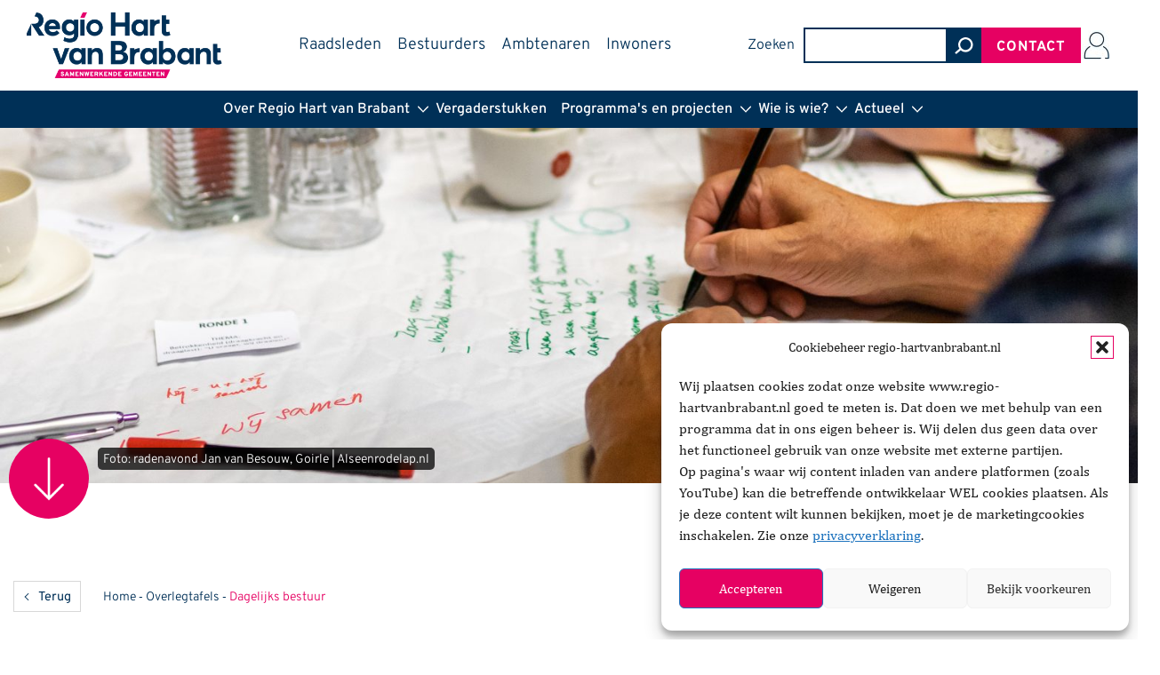

--- FILE ---
content_type: text/html; charset=UTF-8
request_url: https://www.regio-hartvanbrabant.nl/overlegtafels/dagelijks-bestuur/
body_size: 16952
content:
<!DOCTYPE html>
<html lang="nl-NL">
<head >
<meta charset="UTF-8" />
<meta name="viewport" content="width=device-width, initial-scale=1" />
<meta name="color-scheme" content="normal"><meta name='robots' content='index, follow, max-image-preview:large, max-snippet:-1, max-video-preview:-1' />

	<!-- This site is optimized with the Yoast SEO plugin v26.8 - https://yoast.com/product/yoast-seo-wordpress/ -->
	<title>Dagelijks bestuur - Regio Hart van Brabant</title>
	<link rel="canonical" href="https://www.regio-hartvanbrabant.nl/overlegtafels/dagelijks-bestuur/" />
	<link rel="next" href="https://www.regio-hartvanbrabant.nl/overlegtafels/dagelijks-bestuur/page/2/" />
	<meta property="og:locale" content="nl_NL" />
	<meta property="og:type" content="article" />
	<meta property="og:title" content="Dagelijks bestuur - Regio Hart van Brabant" />
	<meta property="og:url" content="https://www.regio-hartvanbrabant.nl/overlegtafels/dagelijks-bestuur/" />
	<meta property="og:site_name" content="Regio Hart van Brabant" />
	<meta name="twitter:card" content="summary_large_image" />
	<script type="application/ld+json" class="yoast-schema-graph">{"@context":"https://schema.org","@graph":[{"@type":"CollectionPage","@id":"https://www.regio-hartvanbrabant.nl/overlegtafels/dagelijks-bestuur/","url":"https://www.regio-hartvanbrabant.nl/overlegtafels/dagelijks-bestuur/","name":"Dagelijks bestuur - Regio Hart van Brabant","isPartOf":{"@id":"https://www.regio-hartvanbrabant.nl/#website"},"breadcrumb":{"@id":"https://www.regio-hartvanbrabant.nl/overlegtafels/dagelijks-bestuur/#breadcrumb"},"inLanguage":"nl-NL"},{"@type":"BreadcrumbList","@id":"https://www.regio-hartvanbrabant.nl/overlegtafels/dagelijks-bestuur/#breadcrumb","itemListElement":[{"@type":"ListItem","position":1,"name":"Home","item":"https://www.regio-hartvanbrabant.nl/"},{"@type":"ListItem","position":2,"name":"Overlegtafels","item":"https://www.regio-hartvanbrabant.nl/overlegtafels/"},{"@type":"ListItem","position":3,"name":"Dagelijks bestuur"}]},{"@type":"WebSite","@id":"https://www.regio-hartvanbrabant.nl/#website","url":"https://www.regio-hartvanbrabant.nl/","name":"Regio Hart van Brabant","description":"Samenwerkende gemeenten","publisher":{"@id":"https://www.regio-hartvanbrabant.nl/#organization"},"potentialAction":[{"@type":"SearchAction","target":{"@type":"EntryPoint","urlTemplate":"https://www.regio-hartvanbrabant.nl/?s={search_term_string}"},"query-input":{"@type":"PropertyValueSpecification","valueRequired":true,"valueName":"search_term_string"}}],"inLanguage":"nl-NL"},{"@type":"Organization","@id":"https://www.regio-hartvanbrabant.nl/#organization","name":"Regio Hart van Brabant","url":"https://www.regio-hartvanbrabant.nl/","logo":{"@type":"ImageObject","inLanguage":"nl-NL","@id":"https://www.regio-hartvanbrabant.nl/#/schema/logo/image/","url":"https://www.regio-hartvanbrabant.nl/wp-content/uploads/2022/08/logo-rhvb-nieuw-samen-4ce3fabd.png","contentUrl":"https://www.regio-hartvanbrabant.nl/wp-content/uploads/2022/08/logo-rhvb-nieuw-samen-4ce3fabd.png","width":400,"height":134,"caption":"Regio Hart van Brabant"},"image":{"@id":"https://www.regio-hartvanbrabant.nl/#/schema/logo/image/"}}]}</script>
	<!-- / Yoast SEO plugin. -->


<link rel="alternate" type="application/rss+xml" title="Regio Hart van Brabant &raquo; feed" href="https://www.regio-hartvanbrabant.nl/feed/" />
<link rel="alternate" type="application/rss+xml" title="Regio Hart van Brabant &raquo; reacties feed" href="https://www.regio-hartvanbrabant.nl/comments/feed/" />
<link rel="alternate" type="application/rss+xml" title="Regio Hart van Brabant &raquo; Dagelijks bestuur Gremium feed" href="https://www.regio-hartvanbrabant.nl/overlegtafels/dagelijks-bestuur/feed/" />
<style id='wp-img-auto-sizes-contain-inline-css'>
img:is([sizes=auto i],[sizes^="auto," i]){contain-intrinsic-size:3000px 1500px}
/*# sourceURL=wp-img-auto-sizes-contain-inline-css */
</style>
<link rel='stylesheet' id='pep-bc-css' href='https://www.regio-hartvanbrabant.nl/wp-content/themes/pep-bc/style.css?ver=1.0.0' media='all' />
<style id='wp-block-library-inline-css'>
:root{--wp-block-synced-color:#7a00df;--wp-block-synced-color--rgb:122,0,223;--wp-bound-block-color:var(--wp-block-synced-color);--wp-editor-canvas-background:#ddd;--wp-admin-theme-color:#007cba;--wp-admin-theme-color--rgb:0,124,186;--wp-admin-theme-color-darker-10:#006ba1;--wp-admin-theme-color-darker-10--rgb:0,107,160.5;--wp-admin-theme-color-darker-20:#005a87;--wp-admin-theme-color-darker-20--rgb:0,90,135;--wp-admin-border-width-focus:2px}@media (min-resolution:192dpi){:root{--wp-admin-border-width-focus:1.5px}}.wp-element-button{cursor:pointer}:root .has-very-light-gray-background-color{background-color:#eee}:root .has-very-dark-gray-background-color{background-color:#313131}:root .has-very-light-gray-color{color:#eee}:root .has-very-dark-gray-color{color:#313131}:root .has-vivid-green-cyan-to-vivid-cyan-blue-gradient-background{background:linear-gradient(135deg,#00d084,#0693e3)}:root .has-purple-crush-gradient-background{background:linear-gradient(135deg,#34e2e4,#4721fb 50%,#ab1dfe)}:root .has-hazy-dawn-gradient-background{background:linear-gradient(135deg,#faaca8,#dad0ec)}:root .has-subdued-olive-gradient-background{background:linear-gradient(135deg,#fafae1,#67a671)}:root .has-atomic-cream-gradient-background{background:linear-gradient(135deg,#fdd79a,#004a59)}:root .has-nightshade-gradient-background{background:linear-gradient(135deg,#330968,#31cdcf)}:root .has-midnight-gradient-background{background:linear-gradient(135deg,#020381,#2874fc)}:root{--wp--preset--font-size--normal:16px;--wp--preset--font-size--huge:42px}.has-regular-font-size{font-size:1em}.has-larger-font-size{font-size:2.625em}.has-normal-font-size{font-size:var(--wp--preset--font-size--normal)}.has-huge-font-size{font-size:var(--wp--preset--font-size--huge)}.has-text-align-center{text-align:center}.has-text-align-left{text-align:left}.has-text-align-right{text-align:right}.has-fit-text{white-space:nowrap!important}#end-resizable-editor-section{display:none}.aligncenter{clear:both}.items-justified-left{justify-content:flex-start}.items-justified-center{justify-content:center}.items-justified-right{justify-content:flex-end}.items-justified-space-between{justify-content:space-between}.screen-reader-text{border:0;clip-path:inset(50%);height:1px;margin:-1px;overflow:hidden;padding:0;position:absolute;width:1px;word-wrap:normal!important}.screen-reader-text:focus{background-color:#ddd;clip-path:none;color:#444;display:block;font-size:1em;height:auto;left:5px;line-height:normal;padding:15px 23px 14px;text-decoration:none;top:5px;width:auto;z-index:100000}html :where(.has-border-color){border-style:solid}html :where([style*=border-top-color]){border-top-style:solid}html :where([style*=border-right-color]){border-right-style:solid}html :where([style*=border-bottom-color]){border-bottom-style:solid}html :where([style*=border-left-color]){border-left-style:solid}html :where([style*=border-width]){border-style:solid}html :where([style*=border-top-width]){border-top-style:solid}html :where([style*=border-right-width]){border-right-style:solid}html :where([style*=border-bottom-width]){border-bottom-style:solid}html :where([style*=border-left-width]){border-left-style:solid}html :where(img[class*=wp-image-]){height:auto;max-width:100%}:where(figure){margin:0 0 1em}html :where(.is-position-sticky){--wp-admin--admin-bar--position-offset:var(--wp-admin--admin-bar--height,0px)}@media screen and (max-width:600px){html :where(.is-position-sticky){--wp-admin--admin-bar--position-offset:0px}}

/*# sourceURL=wp-block-library-inline-css */
</style><style id='wp-block-button-inline-css'>
.wp-block-button__link{align-content:center;box-sizing:border-box;cursor:pointer;display:inline-block;height:100%;text-align:center;word-break:break-word}.wp-block-button__link.aligncenter{text-align:center}.wp-block-button__link.alignright{text-align:right}:where(.wp-block-button__link){border-radius:9999px;box-shadow:none;padding:calc(.667em + 2px) calc(1.333em + 2px);text-decoration:none}.wp-block-button[style*=text-decoration] .wp-block-button__link{text-decoration:inherit}.wp-block-buttons>.wp-block-button.has-custom-width{max-width:none}.wp-block-buttons>.wp-block-button.has-custom-width .wp-block-button__link{width:100%}.wp-block-buttons>.wp-block-button.has-custom-font-size .wp-block-button__link{font-size:inherit}.wp-block-buttons>.wp-block-button.wp-block-button__width-25{width:calc(25% - var(--wp--style--block-gap, .5em)*.75)}.wp-block-buttons>.wp-block-button.wp-block-button__width-50{width:calc(50% - var(--wp--style--block-gap, .5em)*.5)}.wp-block-buttons>.wp-block-button.wp-block-button__width-75{width:calc(75% - var(--wp--style--block-gap, .5em)*.25)}.wp-block-buttons>.wp-block-button.wp-block-button__width-100{flex-basis:100%;width:100%}.wp-block-buttons.is-vertical>.wp-block-button.wp-block-button__width-25{width:25%}.wp-block-buttons.is-vertical>.wp-block-button.wp-block-button__width-50{width:50%}.wp-block-buttons.is-vertical>.wp-block-button.wp-block-button__width-75{width:75%}.wp-block-button.is-style-squared,.wp-block-button__link.wp-block-button.is-style-squared{border-radius:0}.wp-block-button.no-border-radius,.wp-block-button__link.no-border-radius{border-radius:0!important}:root :where(.wp-block-button .wp-block-button__link.is-style-outline),:root :where(.wp-block-button.is-style-outline>.wp-block-button__link){border:2px solid;padding:.667em 1.333em}:root :where(.wp-block-button .wp-block-button__link.is-style-outline:not(.has-text-color)),:root :where(.wp-block-button.is-style-outline>.wp-block-button__link:not(.has-text-color)){color:currentColor}:root :where(.wp-block-button .wp-block-button__link.is-style-outline:not(.has-background)),:root :where(.wp-block-button.is-style-outline>.wp-block-button__link:not(.has-background)){background-color:initial;background-image:none}
/*# sourceURL=https://www.regio-hartvanbrabant.nl/wp-includes/blocks/button/style.min.css */
</style>
<style id='wp-block-image-inline-css'>
.wp-block-image>a,.wp-block-image>figure>a{display:inline-block}.wp-block-image img{box-sizing:border-box;height:auto;max-width:100%;vertical-align:bottom}@media not (prefers-reduced-motion){.wp-block-image img.hide{visibility:hidden}.wp-block-image img.show{animation:show-content-image .4s}}.wp-block-image[style*=border-radius] img,.wp-block-image[style*=border-radius]>a{border-radius:inherit}.wp-block-image.has-custom-border img{box-sizing:border-box}.wp-block-image.aligncenter{text-align:center}.wp-block-image.alignfull>a,.wp-block-image.alignwide>a{width:100%}.wp-block-image.alignfull img,.wp-block-image.alignwide img{height:auto;width:100%}.wp-block-image .aligncenter,.wp-block-image .alignleft,.wp-block-image .alignright,.wp-block-image.aligncenter,.wp-block-image.alignleft,.wp-block-image.alignright{display:table}.wp-block-image .aligncenter>figcaption,.wp-block-image .alignleft>figcaption,.wp-block-image .alignright>figcaption,.wp-block-image.aligncenter>figcaption,.wp-block-image.alignleft>figcaption,.wp-block-image.alignright>figcaption{caption-side:bottom;display:table-caption}.wp-block-image .alignleft{float:left;margin:.5em 1em .5em 0}.wp-block-image .alignright{float:right;margin:.5em 0 .5em 1em}.wp-block-image .aligncenter{margin-left:auto;margin-right:auto}.wp-block-image :where(figcaption){margin-bottom:1em;margin-top:.5em}.wp-block-image.is-style-circle-mask img{border-radius:9999px}@supports ((-webkit-mask-image:none) or (mask-image:none)) or (-webkit-mask-image:none){.wp-block-image.is-style-circle-mask img{border-radius:0;-webkit-mask-image:url('data:image/svg+xml;utf8,<svg viewBox="0 0 100 100" xmlns="http://www.w3.org/2000/svg"><circle cx="50" cy="50" r="50"/></svg>');mask-image:url('data:image/svg+xml;utf8,<svg viewBox="0 0 100 100" xmlns="http://www.w3.org/2000/svg"><circle cx="50" cy="50" r="50"/></svg>');mask-mode:alpha;-webkit-mask-position:center;mask-position:center;-webkit-mask-repeat:no-repeat;mask-repeat:no-repeat;-webkit-mask-size:contain;mask-size:contain}}:root :where(.wp-block-image.is-style-rounded img,.wp-block-image .is-style-rounded img){border-radius:9999px}.wp-block-image figure{margin:0}.wp-lightbox-container{display:flex;flex-direction:column;position:relative}.wp-lightbox-container img{cursor:zoom-in}.wp-lightbox-container img:hover+button{opacity:1}.wp-lightbox-container button{align-items:center;backdrop-filter:blur(16px) saturate(180%);background-color:#5a5a5a40;border:none;border-radius:4px;cursor:zoom-in;display:flex;height:20px;justify-content:center;opacity:0;padding:0;position:absolute;right:16px;text-align:center;top:16px;width:20px;z-index:100}@media not (prefers-reduced-motion){.wp-lightbox-container button{transition:opacity .2s ease}}.wp-lightbox-container button:focus-visible{outline:3px auto #5a5a5a40;outline:3px auto -webkit-focus-ring-color;outline-offset:3px}.wp-lightbox-container button:hover{cursor:pointer;opacity:1}.wp-lightbox-container button:focus{opacity:1}.wp-lightbox-container button:focus,.wp-lightbox-container button:hover,.wp-lightbox-container button:not(:hover):not(:active):not(.has-background){background-color:#5a5a5a40;border:none}.wp-lightbox-overlay{box-sizing:border-box;cursor:zoom-out;height:100vh;left:0;overflow:hidden;position:fixed;top:0;visibility:hidden;width:100%;z-index:100000}.wp-lightbox-overlay .close-button{align-items:center;cursor:pointer;display:flex;justify-content:center;min-height:40px;min-width:40px;padding:0;position:absolute;right:calc(env(safe-area-inset-right) + 16px);top:calc(env(safe-area-inset-top) + 16px);z-index:5000000}.wp-lightbox-overlay .close-button:focus,.wp-lightbox-overlay .close-button:hover,.wp-lightbox-overlay .close-button:not(:hover):not(:active):not(.has-background){background:none;border:none}.wp-lightbox-overlay .lightbox-image-container{height:var(--wp--lightbox-container-height);left:50%;overflow:hidden;position:absolute;top:50%;transform:translate(-50%,-50%);transform-origin:top left;width:var(--wp--lightbox-container-width);z-index:9999999999}.wp-lightbox-overlay .wp-block-image{align-items:center;box-sizing:border-box;display:flex;height:100%;justify-content:center;margin:0;position:relative;transform-origin:0 0;width:100%;z-index:3000000}.wp-lightbox-overlay .wp-block-image img{height:var(--wp--lightbox-image-height);min-height:var(--wp--lightbox-image-height);min-width:var(--wp--lightbox-image-width);width:var(--wp--lightbox-image-width)}.wp-lightbox-overlay .wp-block-image figcaption{display:none}.wp-lightbox-overlay button{background:none;border:none}.wp-lightbox-overlay .scrim{background-color:#fff;height:100%;opacity:.9;position:absolute;width:100%;z-index:2000000}.wp-lightbox-overlay.active{visibility:visible}@media not (prefers-reduced-motion){.wp-lightbox-overlay.active{animation:turn-on-visibility .25s both}.wp-lightbox-overlay.active img{animation:turn-on-visibility .35s both}.wp-lightbox-overlay.show-closing-animation:not(.active){animation:turn-off-visibility .35s both}.wp-lightbox-overlay.show-closing-animation:not(.active) img{animation:turn-off-visibility .25s both}.wp-lightbox-overlay.zoom.active{animation:none;opacity:1;visibility:visible}.wp-lightbox-overlay.zoom.active .lightbox-image-container{animation:lightbox-zoom-in .4s}.wp-lightbox-overlay.zoom.active .lightbox-image-container img{animation:none}.wp-lightbox-overlay.zoom.active .scrim{animation:turn-on-visibility .4s forwards}.wp-lightbox-overlay.zoom.show-closing-animation:not(.active){animation:none}.wp-lightbox-overlay.zoom.show-closing-animation:not(.active) .lightbox-image-container{animation:lightbox-zoom-out .4s}.wp-lightbox-overlay.zoom.show-closing-animation:not(.active) .lightbox-image-container img{animation:none}.wp-lightbox-overlay.zoom.show-closing-animation:not(.active) .scrim{animation:turn-off-visibility .4s forwards}}@keyframes show-content-image{0%{visibility:hidden}99%{visibility:hidden}to{visibility:visible}}@keyframes turn-on-visibility{0%{opacity:0}to{opacity:1}}@keyframes turn-off-visibility{0%{opacity:1;visibility:visible}99%{opacity:0;visibility:visible}to{opacity:0;visibility:hidden}}@keyframes lightbox-zoom-in{0%{transform:translate(calc((-100vw + var(--wp--lightbox-scrollbar-width))/2 + var(--wp--lightbox-initial-left-position)),calc(-50vh + var(--wp--lightbox-initial-top-position))) scale(var(--wp--lightbox-scale))}to{transform:translate(-50%,-50%) scale(1)}}@keyframes lightbox-zoom-out{0%{transform:translate(-50%,-50%) scale(1);visibility:visible}99%{visibility:visible}to{transform:translate(calc((-100vw + var(--wp--lightbox-scrollbar-width))/2 + var(--wp--lightbox-initial-left-position)),calc(-50vh + var(--wp--lightbox-initial-top-position))) scale(var(--wp--lightbox-scale));visibility:hidden}}
/*# sourceURL=https://www.regio-hartvanbrabant.nl/wp-includes/blocks/image/style.min.css */
</style>
<style id='wp-block-buttons-inline-css'>
.wp-block-buttons{box-sizing:border-box}.wp-block-buttons.is-vertical{flex-direction:column}.wp-block-buttons.is-vertical>.wp-block-button:last-child{margin-bottom:0}.wp-block-buttons>.wp-block-button{display:inline-block;margin:0}.wp-block-buttons.is-content-justification-left{justify-content:flex-start}.wp-block-buttons.is-content-justification-left.is-vertical{align-items:flex-start}.wp-block-buttons.is-content-justification-center{justify-content:center}.wp-block-buttons.is-content-justification-center.is-vertical{align-items:center}.wp-block-buttons.is-content-justification-right{justify-content:flex-end}.wp-block-buttons.is-content-justification-right.is-vertical{align-items:flex-end}.wp-block-buttons.is-content-justification-space-between{justify-content:space-between}.wp-block-buttons.aligncenter{text-align:center}.wp-block-buttons:not(.is-content-justification-space-between,.is-content-justification-right,.is-content-justification-left,.is-content-justification-center) .wp-block-button.aligncenter{margin-left:auto;margin-right:auto;width:100%}.wp-block-buttons[style*=text-decoration] .wp-block-button,.wp-block-buttons[style*=text-decoration] .wp-block-button__link{text-decoration:inherit}.wp-block-buttons.has-custom-font-size .wp-block-button__link{font-size:inherit}.wp-block-buttons .wp-block-button__link{width:100%}.wp-block-button.aligncenter{text-align:center}
/*# sourceURL=https://www.regio-hartvanbrabant.nl/wp-includes/blocks/buttons/style.min.css */
</style>
<style id='wp-block-group-inline-css'>
.wp-block-group{box-sizing:border-box}:where(.wp-block-group.wp-block-group-is-layout-constrained){position:relative}
/*# sourceURL=https://www.regio-hartvanbrabant.nl/wp-includes/blocks/group/style.min.css */
</style>
<style id='global-styles-inline-css'>
:root{--wp--preset--aspect-ratio--square: 1;--wp--preset--aspect-ratio--4-3: 4/3;--wp--preset--aspect-ratio--3-4: 3/4;--wp--preset--aspect-ratio--3-2: 3/2;--wp--preset--aspect-ratio--2-3: 2/3;--wp--preset--aspect-ratio--16-9: 16/9;--wp--preset--aspect-ratio--9-16: 9/16;--wp--preset--color--black: #000000;--wp--preset--color--cyan-bluish-gray: #abb8c3;--wp--preset--color--white: #ffffff;--wp--preset--color--pale-pink: #f78da7;--wp--preset--color--vivid-red: #cf2e2e;--wp--preset--color--luminous-vivid-orange: #ff6900;--wp--preset--color--luminous-vivid-amber: #fcb900;--wp--preset--color--light-green-cyan: #7bdcb5;--wp--preset--color--vivid-green-cyan: #00d084;--wp--preset--color--pale-cyan-blue: #8ed1fc;--wp--preset--color--vivid-cyan-blue: #0693e3;--wp--preset--color--vivid-purple: #9b51e0;--wp--preset--color--gutenberg-1: #003057;--wp--preset--color--gutenberg-2: #e60162;--wp--preset--color--gutenberg-3: #ffffff;--wp--preset--color--gutenberg-4: #d4dbdf;--wp--preset--color--gutenberg-5: ;--wp--preset--color--gutenberg-6: ;--wp--preset--color--gutenberg-7: ;--wp--preset--color--gutenberg-8: ;--wp--preset--color--gutenberg-9: ;--wp--preset--color--gutenberg-10: ;--wp--preset--gradient--vivid-cyan-blue-to-vivid-purple: linear-gradient(135deg,rgb(6,147,227) 0%,rgb(155,81,224) 100%);--wp--preset--gradient--light-green-cyan-to-vivid-green-cyan: linear-gradient(135deg,rgb(122,220,180) 0%,rgb(0,208,130) 100%);--wp--preset--gradient--luminous-vivid-amber-to-luminous-vivid-orange: linear-gradient(135deg,rgb(252,185,0) 0%,rgb(255,105,0) 100%);--wp--preset--gradient--luminous-vivid-orange-to-vivid-red: linear-gradient(135deg,rgb(255,105,0) 0%,rgb(207,46,46) 100%);--wp--preset--gradient--very-light-gray-to-cyan-bluish-gray: linear-gradient(135deg,rgb(238,238,238) 0%,rgb(169,184,195) 100%);--wp--preset--gradient--cool-to-warm-spectrum: linear-gradient(135deg,rgb(74,234,220) 0%,rgb(151,120,209) 20%,rgb(207,42,186) 40%,rgb(238,44,130) 60%,rgb(251,105,98) 80%,rgb(254,248,76) 100%);--wp--preset--gradient--blush-light-purple: linear-gradient(135deg,rgb(255,206,236) 0%,rgb(152,150,240) 100%);--wp--preset--gradient--blush-bordeaux: linear-gradient(135deg,rgb(254,205,165) 0%,rgb(254,45,45) 50%,rgb(107,0,62) 100%);--wp--preset--gradient--luminous-dusk: linear-gradient(135deg,rgb(255,203,112) 0%,rgb(199,81,192) 50%,rgb(65,88,208) 100%);--wp--preset--gradient--pale-ocean: linear-gradient(135deg,rgb(255,245,203) 0%,rgb(182,227,212) 50%,rgb(51,167,181) 100%);--wp--preset--gradient--electric-grass: linear-gradient(135deg,rgb(202,248,128) 0%,rgb(113,206,126) 100%);--wp--preset--gradient--midnight: linear-gradient(135deg,rgb(2,3,129) 0%,rgb(40,116,252) 100%);--wp--preset--font-size--small: 12px;--wp--preset--font-size--medium: 20px;--wp--preset--font-size--large: 20px;--wp--preset--font-size--x-large: 42px;--wp--preset--font-size--smaller: 10px;--wp--preset--font-size--normal: 16px;--wp--preset--font-size--larger: 24px;--wp--preset--spacing--20: 0.44rem;--wp--preset--spacing--30: 0.67rem;--wp--preset--spacing--40: 1rem;--wp--preset--spacing--50: 1.5rem;--wp--preset--spacing--60: 2.25rem;--wp--preset--spacing--70: 3.38rem;--wp--preset--spacing--80: 5.06rem;--wp--preset--shadow--natural: 6px 6px 9px rgba(0, 0, 0, 0.2);--wp--preset--shadow--deep: 12px 12px 50px rgba(0, 0, 0, 0.4);--wp--preset--shadow--sharp: 6px 6px 0px rgba(0, 0, 0, 0.2);--wp--preset--shadow--outlined: 6px 6px 0px -3px rgb(255, 255, 255), 6px 6px rgb(0, 0, 0);--wp--preset--shadow--crisp: 6px 6px 0px rgb(0, 0, 0);}:where(.is-layout-flex){gap: 0.5em;}:where(.is-layout-grid){gap: 0.5em;}body .is-layout-flex{display: flex;}.is-layout-flex{flex-wrap: wrap;align-items: center;}.is-layout-flex > :is(*, div){margin: 0;}body .is-layout-grid{display: grid;}.is-layout-grid > :is(*, div){margin: 0;}:where(.wp-block-columns.is-layout-flex){gap: 2em;}:where(.wp-block-columns.is-layout-grid){gap: 2em;}:where(.wp-block-post-template.is-layout-flex){gap: 1.25em;}:where(.wp-block-post-template.is-layout-grid){gap: 1.25em;}.has-black-color{color: var(--wp--preset--color--black) !important;}.has-cyan-bluish-gray-color{color: var(--wp--preset--color--cyan-bluish-gray) !important;}.has-white-color{color: var(--wp--preset--color--white) !important;}.has-pale-pink-color{color: var(--wp--preset--color--pale-pink) !important;}.has-vivid-red-color{color: var(--wp--preset--color--vivid-red) !important;}.has-luminous-vivid-orange-color{color: var(--wp--preset--color--luminous-vivid-orange) !important;}.has-luminous-vivid-amber-color{color: var(--wp--preset--color--luminous-vivid-amber) !important;}.has-light-green-cyan-color{color: var(--wp--preset--color--light-green-cyan) !important;}.has-vivid-green-cyan-color{color: var(--wp--preset--color--vivid-green-cyan) !important;}.has-pale-cyan-blue-color{color: var(--wp--preset--color--pale-cyan-blue) !important;}.has-vivid-cyan-blue-color{color: var(--wp--preset--color--vivid-cyan-blue) !important;}.has-vivid-purple-color{color: var(--wp--preset--color--vivid-purple) !important;}.has-black-background-color{background-color: var(--wp--preset--color--black) !important;}.has-cyan-bluish-gray-background-color{background-color: var(--wp--preset--color--cyan-bluish-gray) !important;}.has-white-background-color{background-color: var(--wp--preset--color--white) !important;}.has-pale-pink-background-color{background-color: var(--wp--preset--color--pale-pink) !important;}.has-vivid-red-background-color{background-color: var(--wp--preset--color--vivid-red) !important;}.has-luminous-vivid-orange-background-color{background-color: var(--wp--preset--color--luminous-vivid-orange) !important;}.has-luminous-vivid-amber-background-color{background-color: var(--wp--preset--color--luminous-vivid-amber) !important;}.has-light-green-cyan-background-color{background-color: var(--wp--preset--color--light-green-cyan) !important;}.has-vivid-green-cyan-background-color{background-color: var(--wp--preset--color--vivid-green-cyan) !important;}.has-pale-cyan-blue-background-color{background-color: var(--wp--preset--color--pale-cyan-blue) !important;}.has-vivid-cyan-blue-background-color{background-color: var(--wp--preset--color--vivid-cyan-blue) !important;}.has-vivid-purple-background-color{background-color: var(--wp--preset--color--vivid-purple) !important;}.has-black-border-color{border-color: var(--wp--preset--color--black) !important;}.has-cyan-bluish-gray-border-color{border-color: var(--wp--preset--color--cyan-bluish-gray) !important;}.has-white-border-color{border-color: var(--wp--preset--color--white) !important;}.has-pale-pink-border-color{border-color: var(--wp--preset--color--pale-pink) !important;}.has-vivid-red-border-color{border-color: var(--wp--preset--color--vivid-red) !important;}.has-luminous-vivid-orange-border-color{border-color: var(--wp--preset--color--luminous-vivid-orange) !important;}.has-luminous-vivid-amber-border-color{border-color: var(--wp--preset--color--luminous-vivid-amber) !important;}.has-light-green-cyan-border-color{border-color: var(--wp--preset--color--light-green-cyan) !important;}.has-vivid-green-cyan-border-color{border-color: var(--wp--preset--color--vivid-green-cyan) !important;}.has-pale-cyan-blue-border-color{border-color: var(--wp--preset--color--pale-cyan-blue) !important;}.has-vivid-cyan-blue-border-color{border-color: var(--wp--preset--color--vivid-cyan-blue) !important;}.has-vivid-purple-border-color{border-color: var(--wp--preset--color--vivid-purple) !important;}.has-vivid-cyan-blue-to-vivid-purple-gradient-background{background: var(--wp--preset--gradient--vivid-cyan-blue-to-vivid-purple) !important;}.has-light-green-cyan-to-vivid-green-cyan-gradient-background{background: var(--wp--preset--gradient--light-green-cyan-to-vivid-green-cyan) !important;}.has-luminous-vivid-amber-to-luminous-vivid-orange-gradient-background{background: var(--wp--preset--gradient--luminous-vivid-amber-to-luminous-vivid-orange) !important;}.has-luminous-vivid-orange-to-vivid-red-gradient-background{background: var(--wp--preset--gradient--luminous-vivid-orange-to-vivid-red) !important;}.has-very-light-gray-to-cyan-bluish-gray-gradient-background{background: var(--wp--preset--gradient--very-light-gray-to-cyan-bluish-gray) !important;}.has-cool-to-warm-spectrum-gradient-background{background: var(--wp--preset--gradient--cool-to-warm-spectrum) !important;}.has-blush-light-purple-gradient-background{background: var(--wp--preset--gradient--blush-light-purple) !important;}.has-blush-bordeaux-gradient-background{background: var(--wp--preset--gradient--blush-bordeaux) !important;}.has-luminous-dusk-gradient-background{background: var(--wp--preset--gradient--luminous-dusk) !important;}.has-pale-ocean-gradient-background{background: var(--wp--preset--gradient--pale-ocean) !important;}.has-electric-grass-gradient-background{background: var(--wp--preset--gradient--electric-grass) !important;}.has-midnight-gradient-background{background: var(--wp--preset--gradient--midnight) !important;}.has-small-font-size{font-size: var(--wp--preset--font-size--small) !important;}.has-medium-font-size{font-size: var(--wp--preset--font-size--medium) !important;}.has-large-font-size{font-size: var(--wp--preset--font-size--large) !important;}.has-x-large-font-size{font-size: var(--wp--preset--font-size--x-large) !important;}
/*# sourceURL=global-styles-inline-css */
</style>

<style id='classic-theme-styles-inline-css'>
/*! This file is auto-generated */
.wp-block-button__link{color:#fff;background-color:#32373c;border-radius:9999px;box-shadow:none;text-decoration:none;padding:calc(.667em + 2px) calc(1.333em + 2px);font-size:1.125em}.wp-block-file__button{background:#32373c;color:#fff;text-decoration:none}
/*# sourceURL=/wp-includes/css/classic-themes.min.css */
</style>
<link rel='stylesheet' id='editorskit-frontend-css' href='https://www.regio-hartvanbrabant.nl/wp-content/plugins/block-options/build/style.build.css?ver=new' media='all' />
<link rel='stylesheet' id='cmplz-general-css' href='https://www.regio-hartvanbrabant.nl/wp-content/plugins/complianz-gdpr/assets/css/cookieblocker.min.css?ver=1765960009' media='all' />
<link rel='stylesheet' id='primary-nav-desktop-css' href='https://www.regio-hartvanbrabant.nl/wp-content/themes/pep-bc/assets/css/primary-menu-desktop.min.css?ver=1696335781' media='screen and (min-width: 961px)' />
<link rel='stylesheet' id='primary-nav-mobile-css' href='https://www.regio-hartvanbrabant.nl/wp-content/themes/pep-bc/assets/css/primary-menu-mobile.min.css?ver=1659514881' media='screen and (max-width: 960px)' />
<link rel='stylesheet' id='archives-css' href='https://www.regio-hartvanbrabant.nl/wp-content/themes/pep-bc/assets/css/archives.css?ver=1659514881' media='all' />
<link rel='stylesheet' id='customizer-css' href='https://www.regio-hartvanbrabant.nl/wp-content/plugins/pep-theme//assets/css/custom.css?ver=1758541895' media='all' />
<link rel='stylesheet' id='pep-theme-css' href='https://www.regio-hartvanbrabant.nl/wp-content/plugins/pep-theme/assets/css/theme.css?ver=1766482684' media='all' />
<link rel='stylesheet' id='pep-lightbox-css' href='https://www.regio-hartvanbrabant.nl/wp-content/plugins/pep-theme/assets/css/lightbox.css?ver=1689849180' media='all' />
<link rel='stylesheet' id='rhvb-slider-css' href='https://www.regio-hartvanbrabant.nl/wp-content/plugins/pep-theme/assets/css/rhvb-slider.css?ver=1673450455' media='all' />
<link rel='stylesheet' id='rhvb-slider-large-css' href='https://www.regio-hartvanbrabant.nl/wp-content/plugins/pep-theme/assets/css/rhvb-slider-large.css?ver=1669371117' media='all' />
<link rel='stylesheet' id='slick-css-css' href='https://www.regio-hartvanbrabant.nl/wp-content/plugins/pep-theme/assets/css/slick.css?ver=1683291094' media='all' />
<link rel='stylesheet' id='slick-theme-css-css' href='https://www.regio-hartvanbrabant.nl/wp-content/plugins/pep-theme/assets/css/slick-theme.css?ver=1683291675' media='all' />
<script src="https://www.regio-hartvanbrabant.nl/wp-includes/js/jquery/jquery.min.js?ver=3.7.1" id="jquery-core-js"></script>
<link rel="https://api.w.org/" href="https://www.regio-hartvanbrabant.nl/wp-json/" /><link rel="alternate" title="JSON" type="application/json" href="https://www.regio-hartvanbrabant.nl/wp-json/wp/v2/gremia/22" /><link rel="EditURI" type="application/rsd+xml" title="RSD" href="https://www.regio-hartvanbrabant.nl/xmlrpc.php?rsd" />
<meta name="generator" content="WordPress 6.9" />
			<style>.cmplz-hidden {
					display: none !important;
				}</style><link rel="pingback" href="https://www.regio-hartvanbrabant.nl/xmlrpc.php" />
<link rel="icon" href="https://www.regio-hartvanbrabant.nl/wp-content/uploads/2022/11/cropped-favicon-32x32.png" sizes="32x32" />
<link rel="icon" href="https://www.regio-hartvanbrabant.nl/wp-content/uploads/2022/11/cropped-favicon-192x192.png" sizes="192x192" />
<link rel="apple-touch-icon" href="https://www.regio-hartvanbrabant.nl/wp-content/uploads/2022/11/cropped-favicon-180x180.png" />
<meta name="msapplication-TileImage" content="https://www.regio-hartvanbrabant.nl/wp-content/uploads/2022/11/cropped-favicon-270x270.png" />
		<style id="wp-custom-css">
			.page-id-3758 .subpages ul.children ul.children ul.children, .page-id-14650 .subpages ul.children ul.children ul.children, .page-id-15905 .subpages ul.children ul.children ul.children {
	display: none;
}		</style>
		</head>
<body data-cmplz=1 class="archive tax-gremia term-dagelijks-bestuur term-22 wp-custom-logo wp-embed-responsive wp-theme-genesis wp-child-theme-pep-bc header-image full-width-content genesis-breadcrumbs-hidden genesis-footer-widgets-visible ftr-widget-3"><div class="site-container"><ul class="genesis-skip-link"><li><a href="#genesis-content" class="screen-reader-shortcut"> Door naar de hoofd inhoud</a></li><li><a href="#genesis-footer-widgets" class="screen-reader-shortcut"> Spring naar de voettekst</a></li><li><a href="#nav-wrapper" class="screen-reader-shortcut"> Naar navigatie</a></li><li><a href="#nav-wrapper_secondary" class="screen-reader-shortcut"> Naar secondaire navigatie</a></li></ul><header class="site-header"><div class="wrap"><div class="title-area"><a href="https://www.regio-hartvanbrabant.nl/" class="custom-logo-link" rel="home" title="Naar de homepage" itemprop="url"><img width="400" height="134" src="https://www.regio-hartvanbrabant.nl/wp-content/uploads/2022/08/logo-rhvb-nieuw-samen-4ce3fabd.png" class="custom-logo" alt="Naar de homepage" decoding="async" srcset="https://www.regio-hartvanbrabant.nl/wp-content/uploads/2022/08/logo-rhvb-nieuw-samen-4ce3fabd.png 400w, https://www.regio-hartvanbrabant.nl/wp-content/uploads/2022/08/logo-rhvb-nieuw-samen-4ce3fabd-300x101.png 300w" sizes="(max-width: 400px) 100vw, 400px" /></a><p class="site-description screen-reader-text">Samenwerkende gemeenten</p></div><button id="toggle" class="hamburger hamburger--squeeze toggle" aria-expanded="false" aria-pressed="false" aria-controls="primary-navigation"><span class="hamburger-box"><span class="hamburger-inner"></span></span><span class="screen-reader-text">MENU - Enter om openen</span></button><div id="nav-wrapper" class="nav-primary-wrapper show-default"><nav role="navigation" class="nav-primary" aria-label="HEADER - Primary"><div id="primary-navigation" class="primary-nav-container"><div class="inner"><ul id="menu-header-primary" class="menu genesis-nav-menu menu-primary js-superfish"><li class=' menu-item menu-item-type-custom menu-item-object-custom'><a  href="/raadsleden" data-text="Raadsleden"><span>Raadsleden</span></a>
<li class=' menu-item menu-item-type-custom menu-item-object-custom'><a  href="/bestuurders" data-text="Bestuurders"><span>Bestuurders</span></a>
<li class=' menu-item menu-item-type-custom menu-item-object-custom'><a  href="/ambtenaren" data-text="Ambtenaren"><span>Ambtenaren</span></a>
<li class=' menu-item menu-item-type-custom menu-item-object-custom'><a  href="/inwoners" data-text="Inwoners"><span>Inwoners</span></a>
</ul></div></div></nav> </div><div class="widget-area header-widget-area"><section id="block-5" class="widget widget_block"><div class="widget-wrap"><form class="wp-block-search__button-outside wp-block-search__icon-button wp-block-search" action="/zoekresultaten/" method="get">
<label class="wp-block-search__label" for="_zoekwoorden"><a href="/zoekresultaten/">Zoeken</a></label>
  <input class="wp-block-search__input wp-block-search__input" type="search" value="" id="_zoekwoorden" name="_zoekwoorden">
  <button class="wp-block-search__button has-icon wp-element-button" aria-label="zoeken" type="submit"><svg class="search-icon" viewBox="0 0 24 24" width="24" height="24">
					<path d="M13.5 6C10.5 6 8 8.5 8 11.5c0 1.1.3 2.1.9 3l-3.4 3 1 1.1 3.4-2.9c1 .9 2.2 1.4 3.6 1.4 3 0 5.5-2.5 5.5-5.5C19 8.5 16.5 6 13.5 6zm0 9.5c-2.2 0-4-1.8-4-4s1.8-4 4-4 4 1.8 4 4-1.8 4-4 4z"></path>
				</svg></button>
</form></div></section>
<section id="block-6" class="widget widget_block"><div class="widget-wrap">
<div class="wp-block-group"><div class="wp-block-group__inner-container is-layout-flow wp-block-group-is-layout-flow">
<div class="wp-block-buttons is-layout-flex wp-block-buttons-is-layout-flex">
<div class="wp-block-button is-style-fill"><a class="wp-block-button__link has-gutenberg-3-color has-gutenberg-2-background-color has-text-color has-background" href="/contact">Contact</a></div>
</div>
</div></div>
</div></section>
<section id="block-8" class="widget widget_block widget_media_image"><div class="widget-wrap">
<figure class="wp-block-image size-full"><a aria-label="Inloggen" href="/intranet"><img decoding="async" src="https://www.regio-hartvanbrabant.nl/wp-content/uploads/2022/08/user-icon.jpg" alt="Profielpop" class="wp-image-69"/></a></figure>
</div></section>
</div><div id="nav-wrapper_secondary" class="nav-secondary-wrapper show-normal"><nav role="navigation" class="nav-secondary" aria-label="HEADER - Secondary"><div id="secondary-navigation" class="secondary-nav-container"><ul id="menu-header-secondary" class="menu genesis-nav-menu menu-secondary js-superfish"><li class=' menu-item menu-item-type-post_type menu-item-object-page menu-item-has-children'><a  href="https://www.regio-hartvanbrabant.nl/over-regio-hart-van-brabant/" data-text="Over Regio Hart van Brabant"><span>Over Regio Hart van Brabant</span></a>
<div class='sub-menu'><div><ul class='sub-menu-list'>
<li class=' menu-item menu-item-type-post_type menu-item-object-page menu-item-has-children'><a  href="https://www.regio-hartvanbrabant.nl/over-regio-hart-van-brabant/gemeenschappelijke-regeling/" data-text="Gemeenschappelijke regeling"><span>Gemeenschappelijke regeling</span></a>
	<ul class='sub-menu'>
<li class=' menu-item menu-item-type-post_type menu-item-object-page'><a  href="https://www.regio-hartvanbrabant.nl/over-regio-hart-van-brabant/gemeenschappelijke-regeling/het-karakter-van-onze-samenwerking/" data-text="De staatkundige positie van onze samenwerking"><span>De staatkundige positie van onze samenwerking</span></a>
<li class=' menu-item menu-item-type-post_type menu-item-object-page'><a  href="https://www.regio-hartvanbrabant.nl/over-regio-hart-van-brabant/gemeenschappelijke-regeling/verordeningen/" data-text="Verordeningen"><span>Verordeningen</span></a>
<li class=' menu-item menu-item-type-post_type menu-item-object-page'><a  href="https://www.regio-hartvanbrabant.nl/over-regio-hart-van-brabant/gemeenschappelijke-regeling/gastheergemeente-en-centrumgemeente/" data-text="Uitvoering via gastheergemeente en centrumgemeente"><span>Uitvoering via gastheergemeente en centrumgemeente</span></a>
	</ul>

<li class=' menu-item menu-item-type-post_type menu-item-object-page menu-item-has-children'><a  href="https://www.regio-hartvanbrabant.nl/over-regio-hart-van-brabant/bestuur-en-organisatie/" data-text="Bestuur en organisatie"><span>Bestuur en organisatie</span></a>
	<ul class='sub-menu'>
<li class=' menu-item menu-item-type-post_type menu-item-object-page'><a  href="https://www.regio-hartvanbrabant.nl/over-regio-hart-van-brabant/bestuur-en-organisatie/algemeen-en-dagelijks-bestuur/" data-text="Algemeen en dagelijks bestuur"><span>Algemeen en dagelijks bestuur</span></a>
<li class=' menu-item menu-item-type-post_type menu-item-object-page'><a  href="https://www.regio-hartvanbrabant.nl/over-regio-hart-van-brabant/bestuur-en-organisatie/bestuurscommissie-jeugd/" data-text="Bestuurscommissie Jeugd"><span>Bestuurscommissie Jeugd</span></a>
<li class=' menu-item menu-item-type-post_type menu-item-object-page'><a  href="https://www.regio-hartvanbrabant.nl/over-regio-hart-van-brabant/bestuur-en-organisatie/portefeuillehoudersoverleggen/" data-text="Portefeuillehoudersoverleggen"><span>Portefeuillehoudersoverleggen</span></a>
<li class=' menu-item menu-item-type-post_type menu-item-object-page'><a  href="https://www.regio-hartvanbrabant.nl/over-regio-hart-van-brabant/bestuur-en-organisatie/kring-gemeentesecretarissen/" data-text="Kring gemeentesecretarissen"><span>Kring gemeentesecretarissen</span></a>
<li class=' menu-item menu-item-type-post_type menu-item-object-page'><a  href="https://www.regio-hartvanbrabant.nl/over-regio-hart-van-brabant/bestuur-en-organisatie/ambtelijk-netwerk-en-regiobureau/" data-text="Ambtelijk netwerk en regiobureau"><span>Ambtelijk netwerk en regiobureau</span></a>
<li class=' menu-item menu-item-type-post_type menu-item-object-page'><a  href="https://www.regio-hartvanbrabant.nl/over-regio-hart-van-brabant/bestuur-en-organisatie/midpoint-brabant/" data-text="Midpoint Brabant"><span>Midpoint Brabant</span></a>
<li class=' menu-item menu-item-type-post_type menu-item-object-page'><a  href="https://www.regio-hartvanbrabant.nl/over-regio-hart-van-brabant/bestuur-en-organisatie/projectmatig-werken/" data-text="Hoe we samenwerken"><span>Hoe we samenwerken</span></a>
	</ul>

<li class=' menu-item menu-item-type-post_type menu-item-object-page'><a  href="https://www.regio-hartvanbrabant.nl/over-regio-hart-van-brabant/regionale-adviescommissie/" data-text="Regionale adviescommissie"><span>Regionale adviescommissie</span></a>
<li class=' menu-item menu-item-type-post_type menu-item-object-page menu-item-has-children'><a  href="https://www.regio-hartvanbrabant.nl/over-regio-hart-van-brabant/gemeenteraden/" data-text="Gemeenteraden"><span>Gemeenteraden</span></a>
	<ul class='sub-menu'>
<li class=' menu-item menu-item-type-post_type menu-item-object-page'><a  href="https://www.regio-hartvanbrabant.nl/over-regio-hart-van-brabant/gemeenteraden/formele-stukken-naar-de-raad/" data-text="Formele stukken naar de raad"><span>Formele stukken naar de raad</span></a>
<li class=' menu-item menu-item-type-post_type menu-item-object-page'><a  href="https://www.regio-hartvanbrabant.nl/over-regio-hart-van-brabant/gemeenteraden/terugblik-radenbijeenkomsten/" data-text="Terugblik radenbijeenkomsten"><span>Terugblik radenbijeenkomsten</span></a>
	</ul>

<li class=' menu-item menu-item-type-post_type menu-item-object-page'><a  href="https://www.regio-hartvanbrabant.nl/over-regio-hart-van-brabant/kernagenda-2/" data-text="Kernagenda"><span>Kernagenda</span></a>
<li class=' menu-item menu-item-type-post_type menu-item-object-page menu-item-has-children'><a  href="https://www.regio-hartvanbrabant.nl/over-regio-hart-van-brabant/financien-en-verantwoording/" data-text="Financiën en verantwoording"><span>Financiën en verantwoording</span></a>
	<ul class='sub-menu'>
<li class=' menu-item menu-item-type-post_type menu-item-object-page'><a  href="https://www.regio-hartvanbrabant.nl/over-regio-hart-van-brabant/financien-en-verantwoording/begroting-en-verantwoording/" data-text="Begroting en jaarrapport"><span>Begroting en jaarrapport</span></a>
<li class=' menu-item menu-item-type-post_type menu-item-object-page'><a  href="https://www.regio-hartvanbrabant.nl/over-regio-hart-van-brabant/financien-en-verantwoording/proces-totstandkoming-jaarstukken/" data-text="Proces totstandkoming jaarstukken"><span>Proces totstandkoming jaarstukken</span></a>
	</ul>

</ul></div></div>

<li class=' menu-item menu-item-type-custom menu-item-object-custom'><a  href="/vergaderstukken/" data-text="Vergaderstukken"><span>Vergaderstukken</span></a>
<li class=' menu-item menu-item-type-custom menu-item-object-custom menu-item-has-children'><a  href="/programmas-projecten" data-text="Programma&#039;s en projecten"><span>Programma's en projecten</span></a>
<div class='sub-menu'><div><ul class='sub-menu-list'>
<li class=' menu-item menu-item-type-taxonomy menu-item-object-domein menu-item-has-children'><a  href="https://www.regio-hartvanbrabant.nl/programmas-projecten/sociaal-domein/" data-text="Sociaal domein"><span>Sociaal domein</span></a>
	<ul class='sub-menu'>
<li class=' menu-item menu-item-type-post_type menu-item-object-programmas-projecten'><a  href="https://www.regio-hartvanbrabant.nl/programmas-projecten/sociaal-domein/integraal-sociaaldomein/" data-text="Integraal sociaal domein"><span>Integraal sociaal domein</span></a>
<li class=' menu-item menu-item-type-post_type menu-item-object-programmas-projecten'><a  href="https://www.regio-hartvanbrabant.nl/programmas-projecten/sociaal-domein/jeugdhulp/" data-text="Jeugdhulp"><span>Jeugdhulp</span></a>
<li class=' menu-item menu-item-type-post_type menu-item-object-programmas-projecten'><a  href="https://www.regio-hartvanbrabant.nl/programmas-projecten/sociaal-domein/maatschappelijke-ontwikkeling/" data-text="Maatschappelijke Ontwikkeling"><span>Maatschappelijke Ontwikkeling</span></a>
<li class=' menu-item menu-item-type-post_type menu-item-object-programmas-projecten'><a  href="https://www.regio-hartvanbrabant.nl/programmas-projecten/sociaal-domein/programmalijn-arbeidsparticipatie/" data-text="Arbeidsparticipatie"><span>Arbeidsparticipatie</span></a>
<li class=' menu-item menu-item-type-post_type menu-item-object-programmas-projecten'><a  href="https://www.regio-hartvanbrabant.nl/programmas-projecten/sociaal-domein/hoe-we-samenwerken/" data-text="Hoe we samenwerken"><span>Hoe we samenwerken</span></a>
	</ul>

<li class=' menu-item menu-item-type-taxonomy menu-item-object-domein menu-item-has-children'><a  href="https://www.regio-hartvanbrabant.nl/programmas-projecten/fysiek-domein/" data-text="Fysiek domein"><span>Fysiek domein</span></a>
	<ul class='sub-menu'>
<li class=' menu-item menu-item-type-post_type menu-item-object-programmas-projecten'><a  href="https://www.regio-hartvanbrabant.nl/programmas-projecten/fysiek-domein/integraal/" data-text="Fysiek domein algemeen"><span>Fysiek domein algemeen</span></a>
<li class=' menu-item menu-item-type-post_type menu-item-object-programmas-projecten'><a  href="https://www.regio-hartvanbrabant.nl/programmas-projecten/fysiek-domein/energie-en-klimaat/" data-text="Energie en klimaat"><span>Energie en klimaat</span></a>
<li class=' menu-item menu-item-type-post_type menu-item-object-programmas-projecten'><a  href="https://www.regio-hartvanbrabant.nl/programmas-projecten/fysiek-domein/programmalijn-mobiliteitstransitie/" data-text="Mobiliteitstransitie"><span>Mobiliteitstransitie</span></a>
<li class=' menu-item menu-item-type-post_type menu-item-object-programmas-projecten'><a  href="https://www.regio-hartvanbrabant.nl/programmas-projecten/fysiek-domein/programmalijn-duurzame-verstedelijking/" data-text="Duurzame Verstedelijking "><span>Duurzame Verstedelijking </span></a>
<li class=' menu-item menu-item-type-post_type menu-item-object-programmas-projecten'><a  href="https://www.regio-hartvanbrabant.nl/programmas-projecten/fysiek-domein/programmalijn-toekomstbestendig-landelijk-gebied/" data-text="Toekomstbestendig Landelijk Gebied"><span>Toekomstbestendig Landelijk Gebied</span></a>
	</ul>

<li class=' menu-item menu-item-type-taxonomy menu-item-object-domein menu-item-has-children'><a  href="https://www.regio-hartvanbrabant.nl/programmas-projecten/economisch-domein/" data-text="Economisch domein"><span>Economisch domein</span></a>
	<ul class='sub-menu'>
<li class=' menu-item menu-item-type-post_type menu-item-object-programmas-projecten'><a  href="https://www.regio-hartvanbrabant.nl/programmas-projecten/economisch-domein/weerbaar-en-wendbaar-midden-en-kleinbedrijf/" data-text="Weerbaar en wendbaar midden- en kleinbedrijf"><span>Weerbaar en wendbaar midden- en kleinbedrijf</span></a>
<li class=' menu-item menu-item-type-post_type menu-item-object-programmas-projecten'><a  href="https://www.regio-hartvanbrabant.nl/programmas-projecten/economisch-domein/maatschappelijke-transities-versnellen/" data-text="Maatschappelijke transities versnellen"><span>Maatschappelijke transities versnellen</span></a>
<li class=' menu-item menu-item-type-post_type menu-item-object-programmas-projecten'><a  href="https://www.regio-hartvanbrabant.nl/programmas-projecten/economisch-domein/versterken-vestigingsklimaat/" data-text="Versterken vestigingsklimaat"><span>Versterken vestigingsklimaat</span></a>
<li class=' menu-item menu-item-type-post_type menu-item-object-programmas-projecten'><a  href="https://www.regio-hartvanbrabant.nl/programmas-projecten/economisch-domein/regiodeal-midden-brabant/" data-text="Regiodeal Midden-Brabant"><span>Regiodeal Midden-Brabant</span></a>
	</ul>

</ul></div></div>

<li class=' menu-item menu-item-type-custom menu-item-object-custom menu-item-has-children'><a  href="/wie-is-wie" data-text="Wie is wie?"><span>Wie is wie?</span></a>
<div class='sub-menu'><div><ul class='sub-menu-list'>
<li class=' menu-item menu-item-type-custom menu-item-object-custom'><a  href="/wie-is-wie/bestuurders/" data-text="Bestuurders"><span>Bestuurders</span></a>
<li class=' menu-item menu-item-type-custom menu-item-object-custom'><a  href="/wie-is-wie/gemeentesecretarissen/" data-text="Gemeentesecretarissen"><span>Gemeentesecretarissen</span></a>
<li class=' menu-item menu-item-type-custom menu-item-object-custom'><a  href="/wie-is-wie/poho-coordinatoren/" data-text="Poho-coördinatoren"><span>Poho-coördinatoren</span></a>
<li class=' menu-item menu-item-type-custom menu-item-object-custom'><a  href="/wie-is-wie/intern-coordinatoren" data-text="Intern coördinatoren"><span>Intern coördinatoren</span></a>
<li class=' menu-item menu-item-type-custom menu-item-object-custom'><a  href="/wie-is-wie/regionale-adviescommisie/" data-text="Regionale adviescommissie"><span>Regionale adviescommissie</span></a>
<li class=' menu-item menu-item-type-taxonomy menu-item-object-functie'><a  href="https://www.regio-hartvanbrabant.nl/wie-is-wie/raadsleden/" data-text="Raadsleden"><span>Raadsleden</span></a>
<li class=' menu-item menu-item-type-custom menu-item-object-custom'><a  href="/wie-is-wie/griffiers/" data-text="Griffiers"><span>Griffiers</span></a>
<li class=' menu-item menu-item-type-custom menu-item-object-custom'><a  href="/wie-is-wie/werkgroepvoorzitters/" data-text="Werkgroepvoorzitters"><span>Werkgroepvoorzitters</span></a>
<li class=' menu-item menu-item-type-custom menu-item-object-custom'><a  href="/wie-is-wie/regiobureau/" data-text="Regiobureau"><span>Regiobureau</span></a>
<li class=' menu-item menu-item-type-custom menu-item-object-custom'><a  href="/wie-is-wie/transformatieteam-sociaal-domein/" data-text="Transformatieteam sociaal domein"><span>Transformatieteam sociaal domein</span></a>
</ul></div></div>

<li class=' menu-item menu-item-type-custom menu-item-object-custom menu-item-has-children'><a  href="/agenda/" data-text="Actueel"><span>Actueel</span></a>
<div class='sub-menu'><div><ul class='sub-menu-list'>
<li class=' menu-item menu-item-type-custom menu-item-object-custom'><a  href="/agenda/" data-text="Agenda"><span>Agenda</span></a>
<li class=' menu-item menu-item-type-custom menu-item-object-custom'><a  href="/nieuws/" data-text="Nieuws"><span>Nieuws</span></a>
<li class=' menu-item menu-item-type-post_type menu-item-object-page'><a  href="https://www.regio-hartvanbrabant.nl/nieuwsbrief/" data-text="Nieuwsbrief"><span>Nieuwsbrief</span></a>
</ul></div></div>

</ul></div></nav></div></div></header><div class="site-inner"><div class="content-sidebar-wrap">
		<div class="wp-block-cover alignfull is-light has-custom-content-position is-position-bottom-right header-block" style="min-height:500px" data-view="in-view"><span aria-hidden="true" class="wp-block-cover__background has-background-dim-0 has-background-dim"></span><img decoding="async" class="wp-block-cover__image-background wp-image-76" alt="" src="https://www.regio-hartvanbrabant.nl/wp-content/uploads/2023/04/Vergaderstukken-scaled.jpg" data-object-fit="cover" srcset="https://www.regio-hartvanbrabant.nl/wp-content/uploads/2023/04/Vergaderstukken-300x200.jpg 300w, https://www.regio-hartvanbrabant.nl/wp-content/uploads/2023/04/Vergaderstukken-1024x683.jpg 1024w, https://www.regio-hartvanbrabant.nl/wp-content/uploads/2023/04/Vergaderstukken-768x512.jpg 768w, https://www.regio-hartvanbrabant.nl/wp-content/uploads/2023/04/Vergaderstukken-1536x1024.jpg 1536w, https://www.regio-hartvanbrabant.nl/wp-content/uploads/2023/04/Vergaderstukken-2048x1365.jpg 2048w" sizes="(max-width: 1920px) 100vw, 1920px">
            <figcaption>
                Foto: radenavond Jan van Besouw, Goirle | Alseenrodelap.nl  
            </figcaption>
            <div class="wp-block-cover__inner-container">
                <div class="is-layout-flex wp-block-buttons">
                    <div class="wp-block-button is-style-rounded scroll-down-btn"><a class="wp-block-button__link has-gutenberg-2-background-color has-background" href="#content" aria-label="scroll naar content" style="border-radius:100px"><span><img decoding="async" alt="scroll naar content" src="[data-uri]" style="width: 64px;"></span></a></div>
                </div>
            </div>
        </div>

		<main class="content" id="genesis-content"><div class="breadcrumbs-wrapper"><a href="/overlegtafels" class="back-button"><svg width="8" height="8"><use href="#triangle" /></svg><span class="hide-mobile"></span> <span class="hide-desktop">Terug</span></a><p id="breadcrumbs" class="breadcrumb breadcrumbs"><span><span><a href="https://www.regio-hartvanbrabant.nl/">Home</a></span> - <span><a href="https://www.regio-hartvanbrabant.nl/overlegtafels/">Overlegtafels</a></span> - <span class="breadcrumb_last" aria-current="page">Dagelijks bestuur</span></span></p></div><div class="archive-description taxonomy-archive-description taxonomy-description"><h1 class="archive-title">Dagelijks bestuur</h1></div>	<div class="entry-content">
		<div class="cpt-intro no-margin-top">
            <p>Op de pagina <a href="/over-regio-hart-van-brabant/bestuur-en-organisatie/algemeen-en-dagelijks-bestuur/">Algemeen en dagelijks bestuur</a> lees je meer over de taken en verantwoordelijkheden van het dagelijks bestuur.</p>
        </div>
		<div class="object-details">
				        <div class="details-content full-width">
	            <h2>Personen</h2>
	            <ul class="who-is-who grid grid-2-columns">
	                	                            <li class="person-list-item" data-person-id="1610">
	                                <div class="person">
	                                    <img src="https://www.regio-hartvanbrabant.nl/wp-content/uploads/2023/02/derk-alssema.jpg">
	                                    <div class="person-data">
	                                        <h3>
	                                        <a class="person-link" href=https://www.regio-hartvanbrabant.nl/wie-is-wie/bestuurders/derk-alssema-2/>
	                                        Derk Alssema  
	                                        </a></h3>
	                                        <span class="person-data-item job">Burgemeester</span>
	                                        <span class="person-data-item municipality">Gilze en Rijen</span>
	                                        <span class="person-data-item email"><a class="email-link" href="mailto:bestuurssecretariaat@gilzerijen.nl">bestuurssecretariaat@gilzerijen.nl</a></span>
	                                    </div>
	                                </div>
	                            </li>
	                        

	                        	                            <li class="person-list-item" data-person-id="1653">
	                                <div class="person">
	                                    <img src="https://www.regio-hartvanbrabant.nl/wp-content/uploads/2023/02/Portretfoto-Sacha-Ausems.jpg">
	                                    <div class="person-data">
	                                        <h3>
	                                        <a class="person-link" href=https://www.regio-hartvanbrabant.nl/wie-is-wie/bestuurders/sacha-ausems-2/>
	                                        Sacha Ausems  
	                                        </a></h3>
	                                        <span class="person-data-item job">Burgemeester</span>
	                                        <span class="person-data-item municipality">Waalwijk</span>
	                                        <span class="person-data-item email"><a class="email-link" href="mailto:sausems@waalwijk.nl">sausems@waalwijk.nl</a></span>
	                                    </div>
	                                </div>
	                            </li>
	                        

	                        	                            <li class="person-list-item" data-person-id="17287">
	                                <div class="person">
	                                    <img src="https://www.regio-hartvanbrabant.nl/wp-content/uploads/2025/08/Onno-Hoes.webp">
	                                    <div class="person-data">
	                                        <h3>
	                                        <a class="person-link" href=https://www.regio-hartvanbrabant.nl/wie-is-wie/bestuurders/onno-hoes/>
	                                        Onno Hoes  
	                                        </a></h3>
	                                        <span class="person-data-item job">Burgemeester</span>
	                                        <span class="person-data-item municipality">Tilburg</span>
	                                        <span class="person-data-item email"><a class="email-link" href="mailto:onno.hoes@tilburg.nl">onno.hoes@tilburg.nl</a></span>
	                                    </div>
	                                </div>
	                            </li>
	                        

	                        	            </ul>
	        </div>

	        	    </div>
	   </div>

	</main></div></div><!-- wp:gallery {"columns":8,"imageCrop":false,"linkTo":"none","sizeSlug":"full","className":"columns-11 all-townships"} -->
<figure class="wp-block-gallery has-nested-images columns-8 columns-11 all-townships"><!-- wp:image {"id":220,"sizeSlug":"full","linkDestination":"custom"} -->
<figure class="wp-block-image size-full"><a href="https://www.alphen-chaam.nl/" target="_blank" rel="noreferrer noopener"><img src="https://www.regio-hartvanbrabant.nl/wp-content/uploads/2022/08/logo-gemeente.png" alt="Logo gemeente Alphen Chaam" class="wp-image-220"/></a></figure>
<!-- /wp:image -->

<!-- wp:image {"id":223,"sizeSlug":"full","linkDestination":"custom"} -->
<figure class="wp-block-image size-full"><a href="https://www.baarle-nassau.nl/" target="_blank" rel="noreferrer noopener"><img src="https://www.regio-hartvanbrabant.nl/wp-content/uploads/2022/08/logo-gemeente-1.png" alt="Logo gemeente Baarle-Nassau" class="wp-image-223"/></a></figure>
<!-- /wp:image -->

<!-- wp:image {"id":226,"sizeSlug":"full","linkDestination":"custom"} -->
<figure class="wp-block-image size-full"><a href="https://www.dongen.nl/" target="_blank" rel="noreferrer noopener"><img src="https://www.regio-hartvanbrabant.nl/wp-content/uploads/2022/08/logoLarge.png" alt="Logo gemeente Dongen" class="wp-image-226"/></a></figure>
<!-- /wp:image -->

<!-- wp:image {"id":229,"sizeSlug":"full","linkDestination":"custom"} -->
<figure class="wp-block-image size-full"><a href="https://www.gilzerijen.nl/" target="_blank" rel="noreferrer noopener"><img src="https://www.regio-hartvanbrabant.nl/wp-content/uploads/2022/08/logo-gemeente-2.png" alt="Logo gemeente Gilze En Rijen" class="wp-image-229"/></a></figure>
<!-- /wp:image -->

<!-- wp:image {"id":231,"sizeSlug":"full","linkDestination":"custom"} -->
<figure class="wp-block-image size-full"><a href="https://www.goirle.nl/" target="_blank" rel="noreferrer noopener"><img src="https://www.regio-hartvanbrabant.nl/wp-content/uploads/2022/08/logo-2.png" alt="Logo gemeente Goirle" class="wp-image-231"/></a></figure>
<!-- /wp:image -->

<!-- wp:image {"id":235,"sizeSlug":"full","linkDestination":"custom"} -->
<figure class="wp-block-image size-full"><a href="https://www.heusden.nl/" target="_blank" rel="noreferrer noopener"><img src="https://www.regio-hartvanbrabant.nl/wp-content/uploads/2022/08/logo-3.png" alt="Logo gemeente Heusden" class="wp-image-235"/></a></figure>
<!-- /wp:image -->

<!-- wp:image {"id":238,"sizeSlug":"full","linkDestination":"custom"} -->
<figure class="wp-block-image size-full"><a href="https://www.hilvarenbeek.nl/" target="_blank" rel="noreferrer noopener"><img src="https://www.regio-hartvanbrabant.nl/wp-content/uploads/2022/08/logo.svg" alt="Logo gemeente Hilvarenbeek" class="wp-image-238"/></a></figure>
<!-- /wp:image -->

<!-- wp:image {"id":241,"sizeSlug":"full","linkDestination":"custom"} -->
<figure class="wp-block-image size-full"><a href="https://www.loonopzand.nl/" target="_blank" rel="noreferrer noopener"><img src="https://www.regio-hartvanbrabant.nl/wp-content/uploads/2022/08/logo_loon_op_zand.png" alt="Logo gemeente Loon op Zand" class="wp-image-241"/></a></figure>
<!-- /wp:image -->

<!-- wp:image {"lightbox":{"enabled":false},"id":3314,"sizeSlug":"full","linkDestination":"custom"} -->
<figure class="wp-block-image size-full"><a href="https://www.oisterwijk.nl/" target="_blank" rel="noreferrer noopener"><img src="https://www.regio-hartvanbrabant.nl/wp-content/uploads/2023/04/gemeente-oisterwijk-2022.jpg" alt="Logo gemeente Oisterwijk" class="wp-image-3314"/></a></figure>
<!-- /wp:image -->

<!-- wp:image {"lightbox":{"enabled":false},"id":4151,"sizeSlug":"full","linkDestination":"custom"} -->
<figure class="wp-block-image size-full"><a href="https://www.tilburg.nl/" target="_blank" rel="noreferrer noopener"><img src="https://www.regio-hartvanbrabant.nl/wp-content/uploads/2023/04/L-Gemeente-Tilburg-cmyk540.jpg" alt="Logo gemeente Tilburg" class="wp-image-4151"/></a></figure>
<!-- /wp:image -->

<!-- wp:image {"id":251,"sizeSlug":"full","linkDestination":"custom"} -->
<figure class="wp-block-image size-full"><a href="https://www.waalwijk.nl/" target="_blank" rel="noreferrer noopener"><img src="https://www.regio-hartvanbrabant.nl/wp-content/uploads/2022/08/logo_waalwijk_0.png" alt="Logo gemeente Waalwijk" class="wp-image-251"/></a></figure>
<!-- /wp:image --></figure>
<!-- /wp:gallery --><div class="footer-widgets" id="genesis-footer-widgets"><h2 class="genesis-sidebar-title screen-reader-text">Footer</h2><div class="wrap"><div class="widget-area footer-widgets-1 footer-widget-area"><section id="media_image-4" class="widget widget_media_image"><div class="widget-wrap"><a href="https://regio-hartvanbrabant.nl"><img width="300" height="101" src="https://www.regio-hartvanbrabant.nl/wp-content/uploads/2022/08/logo-rhvb-nieuw-samen-4ce3fabd-300x101.png" class="image wp-image-14  attachment-medium size-medium" alt="Naar de homepage" style="max-width: 100%; height: auto;" decoding="async" srcset="https://www.regio-hartvanbrabant.nl/wp-content/uploads/2022/08/logo-rhvb-nieuw-samen-4ce3fabd-300x101.png 300w, https://www.regio-hartvanbrabant.nl/wp-content/uploads/2022/08/logo-rhvb-nieuw-samen-4ce3fabd.png 400w" sizes="(max-width: 300px) 100vw, 300px" /></a></div></section>
</div><div class="widget-area footer-widgets-2 footer-widget-area"><section id="text-3" class="widget widget_text"><div class="widget-wrap"><h3 class="widgettitle widget-title">Postadres</h3>
			<div class="textwidget"><p>Postbus 788<br />
5000 AT Tilburg</p>
</div>
		</div></section>
<section id="text-5" class="widget widget_text"><div class="widget-wrap"><h3 class="widgettitle widget-title">Bezoekadres</h3>
			<div class="textwidget"><p>Burgemeester Brokxlaan 12<br />
5041 SB Tilburg<br />
(Gebouw 88, tweede verdieping)</p>
<p>(013) 744 04 06<br />
<a href="mailto:info@regio-hartvanbrabant.nl">info@regio-hartvanbrabant.nl</a></p>
</div>
		</div></section>
</div><div class="widget-area footer-widgets-3 footer-widget-area"><section id="nav_menu-3" class="widget widget_nav_menu"><div class="widget-wrap"><h3 class="widgettitle widget-title">Direct naar</h3>
<div class="menu-footer-navigeer-naar-container"><ul id="menu-footer-navigeer-naar" class="menu"><li class=' menu-item menu-item-type-custom menu-item-object-custom'><a  href="/programmas-projecten/sociaal-domein/" data-text="Sociaal domein"><span>Sociaal domein</span></a>
<li class=' menu-item menu-item-type-custom menu-item-object-custom'><a  href="/programmas-projecten/fysiek-domein/" data-text="Fysiek domein"><span>Fysiek domein</span></a>
<li class=' menu-item menu-item-type-custom menu-item-object-custom'><a  href="/programmas-projecten/economisch-domein/" data-text="Economisch domein"><span>Economisch domein</span></a>
<li class=' menu-item menu-item-type-custom menu-item-object-custom'><a  href="/nieuws/" data-text="Nieuws"><span>Nieuws</span></a>
</ul></div></div></section>
<section id="custom_html-3" class="widget_text widget widget_custom_html"><div class="widget_text widget-wrap"><div class="textwidget custom-html-widget"><div class="social-media-icons">
	<a href="https://www.linkedin.com/company/regio-hart-van-brabant/" target="_blank"><img src="/wp-content/uploads/2022/10/linkedin-1.png" alt="Volg Regio Hart van Brabant op LinkedIn"></a>
	<a href="https://www.youtube.com/channel/UCAxtf1nRFGiN06ZjDdDIViQ" target="_blank"><img src="/wp-content/uploads/2022/10/youtube.png" alt="Volg Regio Hart van Brabant op YouTube"></a>
	<a href="mailto:info@regio-hartvanbrabant.nl" target="_blank"><img src="/wp-content/uploads/2022/10/email.png" alt="Stuur een e-mailbericht naar Regio Hart van Brabant"></a>
</div></div></div></section>
</div></div></div><footer class="site-footer"><div class="wrap"><p></p><ul class="footer-links"><li><a class="footer-link" href="https://www.regio-hartvanbrabant.nl/privacyverklaring">Privacyverklaring</a></li>
<li><a class="footer-link" href="https://www.regio-hartvanbrabant.nl/toegankelijkheidsverklaring">Toegankelijkheidsverklaring</a></li> <li><a href="http://www.regio-hartvanbrabant.nl/algemene-inkoopvoorwaarden-voor-leveringen-en-diensten">Inkoopvoorwaarden</a></li> <li><a class="footer-link" href="/proclaimer">Proclaimer</a></li> <li><a class="footer-link cmplz-show-banner" role="button" tabindex="0">Beheer cookie voorkeuren</a></li>  </ul></div></footer></div><script type="speculationrules">
{"prefetch":[{"source":"document","where":{"and":[{"href_matches":"/*"},{"not":{"href_matches":["/wp-*.php","/wp-admin/*","/wp-content/uploads/*","/wp-content/*","/wp-content/plugins/*","/wp-content/themes/pep-bc/*","/wp-content/themes/genesis/*","/*\\?(.+)"]}},{"not":{"selector_matches":"a[rel~=\"nofollow\"]"}},{"not":{"selector_matches":".no-prefetch, .no-prefetch a"}}]},"eagerness":"conservative"}]}
</script>

<!-- Consent Management powered by Complianz | GDPR/CCPA Cookie Consent https://wordpress.org/plugins/complianz-gdpr -->
<div id="cmplz-cookiebanner-container"><div class="cmplz-cookiebanner cmplz-hidden banner-1 bottom-right-view-preferences optin cmplz-bottom-right cmplz-categories-type-view-preferences" aria-modal="true" data-nosnippet="true" role="dialog" aria-live="polite" aria-labelledby="cmplz-header-1-optin" aria-describedby="cmplz-message-1-optin">
	<div class="cmplz-header">
		<div class="cmplz-logo"></div>
		<div class="cmplz-title" id="cmplz-header-1-optin">Cookiebeheer regio-hartvanbrabant.nl</div>
		<div class="cmplz-close" tabindex="0" role="button" aria-label="Dialoogvenster sluiten">
			<svg aria-hidden="true" focusable="false" data-prefix="fas" data-icon="times" class="svg-inline--fa fa-times fa-w-11" role="img" xmlns="http://www.w3.org/2000/svg" viewBox="0 0 352 512"><path fill="currentColor" d="M242.72 256l100.07-100.07c12.28-12.28 12.28-32.19 0-44.48l-22.24-22.24c-12.28-12.28-32.19-12.28-44.48 0L176 189.28 75.93 89.21c-12.28-12.28-32.19-12.28-44.48 0L9.21 111.45c-12.28 12.28-12.28 32.19 0 44.48L109.28 256 9.21 356.07c-12.28 12.28-12.28 32.19 0 44.48l22.24 22.24c12.28 12.28 32.2 12.28 44.48 0L176 322.72l100.07 100.07c12.28 12.28 32.2 12.28 44.48 0l22.24-22.24c12.28-12.28 12.28-32.19 0-44.48L242.72 256z"></path></svg>
		</div>
	</div>

	<div class="cmplz-divider cmplz-divider-header"></div>
	<div class="cmplz-body">
		<div class="cmplz-message" id="cmplz-message-1-optin"><p>Wij plaatsen cookies zodat onze website www.regio-hartvanbrabant.nl goed te meten is. Dat doen we met behulp van een programma dat in ons eigen beheer is. Wij delen dus geen data over het functioneel gebruik van onze website met externe partijen.&nbsp;</p><p>Op pagina's waar wij content inladen van andere platformen (zoals YouTube) kan die betreffende ontwikkelaar WEL cookies plaatsen. Als je deze content wilt kunnen bekijken, moet je de marketingcookies inschakelen. Zie onze <a href="/privacyverklaring/">privacyverklaring</a>.</p></div>
		<!-- categories start -->
		<div class="cmplz-categories">
			<details class="cmplz-category cmplz-functional" >
				<summary>
						<span class="cmplz-category-header">
							<span class="cmplz-category-title">Functioneel</span>
							<span class='cmplz-always-active'>
								<span class="cmplz-banner-checkbox">
									<input type="checkbox"
										   id="cmplz-functional-optin"
										   data-category="cmplz_functional"
										   class="cmplz-consent-checkbox cmplz-functional"
										   size="40"
										   value="1"/>
									<label class="cmplz-label" for="cmplz-functional-optin"><span class="screen-reader-text">Functioneel</span></label>
								</span>
								Altijd actief							</span>
							<span class="cmplz-icon cmplz-open">
								<svg xmlns="http://www.w3.org/2000/svg" viewBox="0 0 448 512"  height="18" ><path d="M224 416c-8.188 0-16.38-3.125-22.62-9.375l-192-192c-12.5-12.5-12.5-32.75 0-45.25s32.75-12.5 45.25 0L224 338.8l169.4-169.4c12.5-12.5 32.75-12.5 45.25 0s12.5 32.75 0 45.25l-192 192C240.4 412.9 232.2 416 224 416z"/></svg>
							</span>
						</span>
				</summary>
				<div class="cmplz-description">
					<span class="cmplz-description-functional">De technische opslag of toegang is strikt noodzakelijk voor het legitieme doel het gebruik mogelijk te maken van een specifieke dienst waarom de abonnee of gebruiker uitdrukkelijk heeft gevraagd, of met als enig doel de uitvoering van de transmissie van een communicatie over een elektronisch communicatienetwerk.</span>
				</div>
			</details>

			<details class="cmplz-category cmplz-preferences" >
				<summary>
						<span class="cmplz-category-header">
							<span class="cmplz-category-title">Voorkeuren</span>
							<span class="cmplz-banner-checkbox">
								<input type="checkbox"
									   id="cmplz-preferences-optin"
									   data-category="cmplz_preferences"
									   class="cmplz-consent-checkbox cmplz-preferences"
									   size="40"
									   value="1"/>
								<label class="cmplz-label" for="cmplz-preferences-optin"><span class="screen-reader-text">Voorkeuren</span></label>
							</span>
							<span class="cmplz-icon cmplz-open">
								<svg xmlns="http://www.w3.org/2000/svg" viewBox="0 0 448 512"  height="18" ><path d="M224 416c-8.188 0-16.38-3.125-22.62-9.375l-192-192c-12.5-12.5-12.5-32.75 0-45.25s32.75-12.5 45.25 0L224 338.8l169.4-169.4c12.5-12.5 32.75-12.5 45.25 0s12.5 32.75 0 45.25l-192 192C240.4 412.9 232.2 416 224 416z"/></svg>
							</span>
						</span>
				</summary>
				<div class="cmplz-description">
					<span class="cmplz-description-preferences">De technische opslag of toegang is noodzakelijk voor het legitieme doel voorkeuren op te slaan die niet door de abonnee of gebruiker zijn aangevraagd.</span>
				</div>
			</details>

			<details class="cmplz-category cmplz-statistics" >
				<summary>
						<span class="cmplz-category-header">
							<span class="cmplz-category-title">Statistieken</span>
							<span class="cmplz-banner-checkbox">
								<input type="checkbox"
									   id="cmplz-statistics-optin"
									   data-category="cmplz_statistics"
									   class="cmplz-consent-checkbox cmplz-statistics"
									   size="40"
									   value="1"/>
								<label class="cmplz-label" for="cmplz-statistics-optin"><span class="screen-reader-text">Statistieken</span></label>
							</span>
							<span class="cmplz-icon cmplz-open">
								<svg xmlns="http://www.w3.org/2000/svg" viewBox="0 0 448 512"  height="18" ><path d="M224 416c-8.188 0-16.38-3.125-22.62-9.375l-192-192c-12.5-12.5-12.5-32.75 0-45.25s32.75-12.5 45.25 0L224 338.8l169.4-169.4c12.5-12.5 32.75-12.5 45.25 0s12.5 32.75 0 45.25l-192 192C240.4 412.9 232.2 416 224 416z"/></svg>
							</span>
						</span>
				</summary>
				<div class="cmplz-description">
					<span class="cmplz-description-statistics">De technische opslag of toegang die uitsluitend voor statistische doeleinden wordt gebruikt.</span>
					<span class="cmplz-description-statistics-anonymous">De technische opslag of toegang die uitsluitend wordt gebruikt voor anonieme statistische doeleinden. Zonder dagvaarding, vrijwillige naleving door je Internet Service Provider, of aanvullende gegevens van een derde partij, kan informatie die alleen voor dit doel wordt opgeslagen of opgehaald gewoonlijk niet worden gebruikt om je te identificeren.</span>
				</div>
			</details>
			<details class="cmplz-category cmplz-marketing" >
				<summary>
						<span class="cmplz-category-header">
							<span class="cmplz-category-title">Marketing</span>
							<span class="cmplz-banner-checkbox">
								<input type="checkbox"
									   id="cmplz-marketing-optin"
									   data-category="cmplz_marketing"
									   class="cmplz-consent-checkbox cmplz-marketing"
									   size="40"
									   value="1"/>
								<label class="cmplz-label" for="cmplz-marketing-optin"><span class="screen-reader-text">Marketing</span></label>
							</span>
							<span class="cmplz-icon cmplz-open">
								<svg xmlns="http://www.w3.org/2000/svg" viewBox="0 0 448 512"  height="18" ><path d="M224 416c-8.188 0-16.38-3.125-22.62-9.375l-192-192c-12.5-12.5-12.5-32.75 0-45.25s32.75-12.5 45.25 0L224 338.8l169.4-169.4c12.5-12.5 32.75-12.5 45.25 0s12.5 32.75 0 45.25l-192 192C240.4 412.9 232.2 416 224 416z"/></svg>
							</span>
						</span>
				</summary>
				<div class="cmplz-description">
					<span class="cmplz-description-marketing">De technische opslag of toegang is nodig om gebruikersprofielen op te stellen voor het verzenden van reclame, of om de gebruiker op een website of over verschillende websites te volgen voor soortgelijke marketingdoeleinden.</span>
				</div>
			</details>
		</div><!-- categories end -->
			</div>

	<div class="cmplz-links cmplz-information">
		<ul>
			<li><a class="cmplz-link cmplz-manage-options cookie-statement" href="#" data-relative_url="#cmplz-manage-consent-container">Beheer opties</a></li>
			<li><a class="cmplz-link cmplz-manage-third-parties cookie-statement" href="#" data-relative_url="#cmplz-cookies-overview">Beheer diensten</a></li>
			<li><a class="cmplz-link cmplz-manage-vendors tcf cookie-statement" href="#" data-relative_url="#cmplz-tcf-wrapper">Beheer {vendor_count} leveranciers</a></li>
			<li><a class="cmplz-link cmplz-external cmplz-read-more-purposes tcf" target="_blank" rel="noopener noreferrer nofollow" href="https://cookiedatabase.org/tcf/purposes/" aria-label="Lees meer over TCF-doelen op Cookie Database">Lees meer over deze doeleinden</a></li>
		</ul>
			</div>

	<div class="cmplz-divider cmplz-footer"></div>

	<div class="cmplz-buttons">
		<button class="cmplz-btn cmplz-accept">Accepteren</button>
		<button class="cmplz-btn cmplz-deny">Weigeren</button>
		<button class="cmplz-btn cmplz-view-preferences">Bekijk voorkeuren</button>
		<button class="cmplz-btn cmplz-save-preferences">Voorkeuren bewaren</button>
		<a class="cmplz-btn cmplz-manage-options tcf cookie-statement" href="#" data-relative_url="#cmplz-manage-consent-container">Bekijk voorkeuren</a>
			</div>

	
	<div class="cmplz-documents cmplz-links">
		<ul>
			<li><a class="cmplz-link cookie-statement" href="#" data-relative_url="">{title}</a></li>
			<li><a class="cmplz-link privacy-statement" href="#" data-relative_url="">{title}</a></li>
			<li><a class="cmplz-link impressum" href="#" data-relative_url="">{title}</a></li>
		</ul>
			</div>
</div>
</div>
					<div id="cmplz-manage-consent" data-nosnippet="true"><button class="cmplz-btn cmplz-hidden cmplz-manage-consent manage-consent-1">Beheer toestemming</button>

</div><!-- Matomo -->
<script type="text/plain" data-service="matomo" data-category="statistics">
  var _paq = window._paq = window._paq || [];
  /* tracker methods like "setCustomDimension" should be called before "trackPageView" */
  _paq.push(["setCookieDomain", "*.www.regio-hartvanbrabant.nl"]);
  _paq.push(["setDomains", ["*.www.regio-hartvanbrabant.nl"]]);
  _paq.push(['trackPageView']);
  _paq.push(['enableLinkTracking']);
  (function() {
    var u="//regionet.regio-hartvanbrabant.nl/matomostats/";
    _paq.push(['setTrackerUrl', u+'matomo.php']);
    _paq.push(['setSiteId', '1']);
    var d=document, g=d.createElement('script'), s=d.getElementsByTagName('script')[0];
    g.async=true; g.src=u+'matomo.js'; s.parentNode.insertBefore(g,s);
  })();
</script>
<noscript><p><img referrerpolicy="no-referrer-when-downgrade" src="//regionet.regio-hartvanbrabant.nl/matomostats/matomo.php?idsite=1&amp;rec=1" style="border:0;" alt="" /></p></noscript>
<!-- End Matomo Code -->
        <script type="text/javascript">
            /* <![CDATA[ */
           document.querySelectorAll("ul.nav-menu").forEach(
               ulist => { 
                    if (ulist.querySelectorAll("li").length == 0) {
                        ulist.style.display = "none";

                                            } 
                }
           );
            /* ]]> */
        </script>
        <script src="https://www.regio-hartvanbrabant.nl/wp-includes/js/dist/dom-ready.min.js?ver=f77871ff7694fffea381" id="wp-dom-ready-js"></script>
<script src="https://www.regio-hartvanbrabant.nl/wp-includes/js/dist/hooks.min.js?ver=dd5603f07f9220ed27f1" id="wp-hooks-js"></script>
<script src="https://www.regio-hartvanbrabant.nl/wp-includes/js/dist/i18n.min.js?ver=c26c3dc7bed366793375" id="wp-i18n-js"></script>
<script id="wp-i18n-js-after">
wp.i18n.setLocaleData( { 'text direction\u0004ltr': [ 'ltr' ] } );
//# sourceURL=wp-i18n-js-after
</script>
<script id="wp-a11y-js-translations">
( function( domain, translations ) {
	var localeData = translations.locale_data[ domain ] || translations.locale_data.messages;
	localeData[""].domain = domain;
	wp.i18n.setLocaleData( localeData, domain );
} )( "default", {"translation-revision-date":"2026-01-12 18:34:59+0000","generator":"GlotPress\/4.0.3","domain":"messages","locale_data":{"messages":{"":{"domain":"messages","plural-forms":"nplurals=2; plural=n != 1;","lang":"nl"},"Notifications":["Meldingen"]}},"comment":{"reference":"wp-includes\/js\/dist\/a11y.js"}} );
//# sourceURL=wp-a11y-js-translations
</script>
<script src="https://www.regio-hartvanbrabant.nl/wp-includes/js/dist/a11y.min.js?ver=cb460b4676c94bd228ed" id="wp-a11y-js"></script>
<script id="pep-js-extra">
var ajax = {"ajax_url":"https://www.regio-hartvanbrabant.nl/wp-admin/admin-ajax.php","locale":"nl","new_window":"Opent in nieuw venster","nonce":"49436d696d","search_cats_shown":"Artikel categorie\u00ebn getoond.","search_cats_hidden":"Artikel categorie\u00ebn verborgen.","open_submenu":"Open submenu","close_submenu":"Sluit submenu","open_menu":"MENU - Enter om openen","close_menu":"Menu - Enter om te sluiten","youtube_title":"Bekijk YouTube video","mainMenu":"MENU","subMenu":"MENU","gutter":"25"};
//# sourceURL=pep-js-extra
</script>
<script src="https://www.regio-hartvanbrabant.nl/wp-content/themes/pep-bc/assets/js/pep.js?ver=1725886570" id="pep-js"></script>
<script id="pep-archives-js-extra">
var ajax = {"ajax_url":"https://www.regio-hartvanbrabant.nl/wp-admin/admin-ajax.php","locale":"nl","new_window":"Opent in nieuw venster","nonce":"49436d696d","search_cats_shown":"Artikel categorie\u00ebn getoond.","search_cats_hidden":"Artikel categorie\u00ebn verborgen.","open_submenu":"Open submenu","close_submenu":"Sluit submenu","open_menu":"MENU - Enter om openen","close_menu":"Menu - Enter om te sluiten","mainMenu":"MENU","subMenu":"MENU","gutter":"25"};
//# sourceURL=pep-archives-js-extra
</script>
<script src="https://www.regio-hartvanbrabant.nl/wp-content/themes/pep-bc/assets/js/archives.js?ver=1659514882" id="pep-archives-js"></script>
<script src="https://www.regio-hartvanbrabant.nl/wp-content/plugins/pep-theme/assets/js/theme.js?ver=1725883315" id="pep-theme-js"></script>
<script src="https://www.regio-hartvanbrabant.nl/wp-content/plugins/pep-theme/assets/js/lightbox.js?ver=1725887149" id="pep-lightbox-js"></script>
<script src="https://www.regio-hartvanbrabant.nl/wp-content/plugins/pep-theme/assets/js/rhvb-slider.js?ver=1668603369" id="rhvb-slider-js"></script>
<script src="https://www.regio-hartvanbrabant.nl/wp-content/plugins/pep-theme/assets/js/rhvb-slider-large.js?ver=1668603369" id="rhvb-slider-large-js"></script>
<script src="https://www.regio-hartvanbrabant.nl/wp-content/plugins/pep-theme/assets/js/responsive.js?ver=1725632068" id="responsive-js"></script>
<script src="https://www.regio-hartvanbrabant.nl/wp-content/plugins/pep-theme/assets/js/slick.min.js?ver=1683291089" id="slick-js-js"></script>
<script src="https://www.regio-hartvanbrabant.nl/wp-content/plugins/pep-theme/assets/js/townships.js?ver=1722350994" id="townships-js"></script>
<script src="https://www.regio-hartvanbrabant.nl/wp-content/plugins/pep-theme/assets/js/submenu.js?ver=1689096808" id="submenu-js"></script>
<script id="cmplz-cookiebanner-js-extra">
var complianz = {"prefix":"cmplz_","user_banner_id":"1","set_cookies":[],"block_ajax_content":"0","banner_version":"24","version":"7.4.4.2","store_consent":"","do_not_track_enabled":"","consenttype":"optin","region":"eu","geoip":"","dismiss_timeout":"","disable_cookiebanner":"","soft_cookiewall":"","dismiss_on_scroll":"","cookie_expiry":"365","url":"https://www.regio-hartvanbrabant.nl/wp-json/complianz/v1/","locale":"lang=nl&locale=nl_NL","set_cookies_on_root":"0","cookie_domain":"","current_policy_id":"26","cookie_path":"/","categories":{"statistics":"statistieken","marketing":"marketing"},"tcf_active":"","placeholdertext":"Klik om {category} cookies te accepteren en deze inhoud in te schakelen","css_file":"https://www.regio-hartvanbrabant.nl/wp-content/uploads/complianz/css/banner-{banner_id}-{type}.css?v=24","page_links":{"eu":{"cookie-statement":{"title":"","url":"https://www.regio-hartvanbrabant.nl/programmas-projecten/sociaal-domein/jeugdhulp/thema-4-thuis-op-school/pilot-onderwijs-zorgcombinatie-track-013/"},"privacy-statement":{"title":"Privacyverklaring","url":"https://www.regio-hartvanbrabant.nl/privacyverklaring/"}}},"tm_categories":"","forceEnableStats":"","preview":"","clean_cookies":"","aria_label":"Klik om {category} cookies te accepteren en deze inhoud in te schakelen"};
//# sourceURL=cmplz-cookiebanner-js-extra
</script>
<script defer src="https://www.regio-hartvanbrabant.nl/wp-content/plugins/complianz-gdpr/cookiebanner/js/complianz.min.js?ver=1765960009" id="cmplz-cookiebanner-js"></script>
<!-- SVG sprite sheet -->
<svg version="1.1" xmlns="http://www.w3.org/2000/svg" xmlns:xlink="http://www.w3.org/1999/xlink" hidden>
    <symbol id="new-window" viewBox="0 0 24 24">
      <g transform="scale(0.0234375 0.0234375)"> 
        <path d="M598 128h298v298h-86v-152l-418 418-60-60 418-418h-152v-86zM810 810v-298h86v298c0 46-40 86-86 86h-596c-48 0-86-40-86-86v-596c0-46 38-86 86-86h298v86h-298v596h596z"></path>
      </g>
    </symbol>
    <symbol id="github" viewBox="0 0 48 48">
      <g transform="scale(0.046875 0.046875)">
        <path d="M512.008 12.642c-282.738 0-512.008 229.218-512.008 511.998 0 226.214 146.704 418.132 350.136 485.836 25.586 4.738 34.992-11.11 34.992-24.632 0-12.204-0.48-52.542-0.696-95.324-142.448 30.976-172.504-60.41-172.504-60.41-23.282-59.176-56.848-74.916-56.848-74.916-46.452-31.778 3.51-31.124 3.51-31.124 51.4 3.61 78.476 52.766 78.476 52.766 45.672 78.27 119.776 55.64 149.004 42.558 4.588-33.086 17.852-55.68 32.506-68.464-113.73-12.942-233.276-56.85-233.276-253.032 0-55.898 20.004-101.574 52.76-137.428-5.316-12.9-22.854-64.972 4.952-135.5 0 0 43.006-13.752 140.84 52.49 40.836-11.348 84.636-17.036 128.154-17.234 43.502 0.198 87.336 5.886 128.256 17.234 97.734-66.244 140.656-52.49 140.656-52.49 27.872 70.528 10.35 122.6 5.036 135.5 32.82 35.856 52.694 81.532 52.694 137.428 0 196.654-119.778 239.95-233.79 252.624 18.364 15.89 34.724 47.046 34.724 94.812 0 68.508-0.596 123.644-0.596 140.508 0 13.628 9.222 29.594 35.172 24.566 203.322-67.776 349.842-259.626 349.842-485.768 0-282.78-229.234-511.998-511.992-511.998z"></path>
      </g>
    </symbol>
    <symbol id="medium" viewBox="0 0 48 48">
      <g transform="scale(0.046875 0.046875)">
        <path d="M121.429 271.36c1.28-12.587-3.541-25.003-12.928-33.451l-95.573-115.2v-17.195h296.832l229.461 503.253 201.728-503.253h283.051v17.195l-81.792 78.379c-7.040 5.376-10.539 14.208-9.088 22.955v576c-1.451 8.704 2.048 17.493 9.088 22.912l79.787 78.379v17.195h-401.493v-17.195l82.645-80.299c8.107-8.107 8.107-10.496 8.107-22.955v-465.536l-229.973 584.021h-31.019l-267.733-584.021v391.424c-2.219 16.469 3.243 33.024 14.805 44.928l107.52 130.56v17.152h-304.853v-17.195l107.52-130.56c11.52-11.861 16.64-28.587 13.909-44.885v-452.608z"></path>
      </g>
    </symbol>
    <symbol id="twitter" viewBox="0 0 48 48">
      <g transform="scale(0.046875 0.046875)">
        <path d="M1024 226.4c-37.6 16.8-78.2 28-120.6 33 43.4-26 76.6-67.2 92.4-116.2-40.6 24-85.6 41.6-133.4 51-38.4-40.8-93-66.2-153.4-66.2-116 0-210 94-210 210 0 16.4 1.8 32.4 5.4 47.8-174.6-8.8-329.4-92.4-433-219.6-18 31-28.4 67.2-28.4 105.6 0 72.8 37 137.2 93.4 174.8-34.4-1-66.8-10.6-95.2-26.2 0 0.8 0 1.8 0 2.6 0 101.8 72.4 186.8 168.6 206-17.6 4.8-36.2 7.4-55.4 7.4-13.6 0-26.6-1.4-39.6-3.8 26.8 83.4 104.4 144.2 196.2 146-72 56.4-162.4 90-261 90-17 0-33.6-1-50.2-3 93.2 59.8 203.6 94.4 322.2 94.4 386.4 0 597.8-320.2 597.8-597.8 0-9.2-0.2-18.2-0.6-27.2 41-29.4 76.6-66.4 104.8-108.6z"></path>
      </g>
    </symbol>
  </svg>
  <svg style="display:none;" width="12" height="7" viewBox="0 0 12 7" fill="none" xmlns="http://www.w3.org/2000/svg"><symbol id="triangle" viewBox="0 0 12 7"><g clip-path="url(#clip0)"><path fill-rule="evenodd" clip-rule="evenodd" d="M0.195262 0.205026C0.455612 -0.0683419 0.877722 -0.0683419 1.13807 0.205026L6 5.31005L10.8619 0.205026C11.1223 -0.0683418 11.5444 -0.0683418 11.8047 0.205026C12.0651 0.478392 12.0651 0.921608 11.8047 1.19497L6.4714 6.79497C6.34638 6.92625 6.17681 7 6 7C5.82319 7 5.65362 6.92625 5.5286 6.79497L0.195262 1.19497C-0.0650873 0.921608 -0.0650873 0.478392 0.195262 0.205026Z"/></g><defs><clipPath id="clip0"><rect width="12" height="7" fill="white"/></clipPath></defs></svg></body></html>


--- FILE ---
content_type: text/css
request_url: https://www.regio-hartvanbrabant.nl/wp-content/themes/pep-bc/style.css?ver=1.0.0
body_size: 8386
content:
/*
Theme Name:PEP BC
Theme URI:https://pepbc.nl
Description:Standaard PEP theme
Author:Bart Pluijms
Author URI:https://pepbc.nl/
Version:1.0.0
Template:genesis
License:GPL-2.0-or-later
License URI:https://www.gnu.org/licenses/gpl-2.0.html
Text Domain:pep
*/

@font-face {
    font-family: 'Cambria';
    src: url('assets/fonts/Cambria.eot');
    src: url('assets/fonts/Cambria.eot?#iefix') format('embedded-opentype'),
        url('assets/fonts/Cambria.woff2') format('woff2'),
        url('assets/fonts/Cambria.woff') format('woff'),
        url('assets/fonts/Cambria.ttf') format('truetype'),
        url('assets/fonts/Cambria.svg#Cambria') format('svg');
    font-weight: normal;
    font-style: normal;
    font-display: swap;
}

:root{--max-width:75rem;--padding-top:0px;--padding-bottom:0px;--padding-left:15px;--padding-right:15px;--gutter:25px;--text-align:left;}
html{line-height:1.15;-webkit-text-size-adjust:100%}body{margin:0}main{display:block}hr{box-sizing:content-box;height:0;overflow:visible}a{background-color:transparent}abbr[title]{border-bottom:none;text-decoration:underline;text-decoration:underline dotted}b,strong{font-weight:bold}code,kbd,samp{font-family:monospace,monospace;font-size:1em}small{font-size:80%}sub{font-size:75%;line-height:0;position:relative;vertical-align:baseline}sub{bottom:-.25em}img{border-style:none}button,input,optgroup,select,textarea{border-radius:0;font-family:inherit;font-size:100%;line-height:1.15;margin:0;border:1px solid #666;}button,input{overflow:visible}button,select{text-transform:none}[type=button],[type=reset],[type=submit],button{-webkit-appearance:button}[type=button]::-moz-focus-inner,[type=reset]::-moz-focus-inner,[type=submit]::-moz-focus-inner,button::-moz-focus-inner{border-style:none;padding:0}
fieldset{padding:0}legend{box-sizing:border-box;color:inherit;display:table;max-width:100%;padding:0;white-space:normal}progress{vertical-align:baseline}textarea{overflow:auto;resize:vertical;}[type=checkbox],[type=radio]{box-sizing:border-box;padding:0}[type=number]::-webkit-inner-spin-button,[type=number]::-webkit-outer-spin-button{height:auto}
[type=search]{-webkit-appearance:textfield;}[type=search]::-webkit-search-decoration{-webkit-appearance:none}::-webkit-file-upload-button{-webkit-appearance:button;font:inherit}details{display:block}summary{display:list-item}[hidden],template{display:none}
ins{text-decoration:none;}

html,body{height:auto !important;min-height:100vh !important;}
body{overflow-x:hidden !important;}

html{
	-moz-osx-font-smoothing:grayscale;
	-webkit-font-smoothing:antialiased;
	max-width:100vw;overflow-x:hidden;
	box-sizing:border-box;
	scroll-behavior:smooth;
}

*,
::before,
::after{
	box-sizing:inherit;
}

/* Defaults
---------------------------------------------------------------------------- */

/* Typographical Elements
--------------------------------------------- */
body{
	background-color:#fff;
	color:#333;
	font-size:16px;
	font-size:1rem;
	font-weight:400;
	line-height:1.625;
	margin:0;
	overflow-x:hidden;
	max-width:100%;
}

fieldset{border:0;}
fieldset legend{font-weight:700;}

.site-header .wrap > *,
button:before,
button,
input:focus,
input[type="button"],
input[type="reset"],
input[type="submit"],
textarea:focus,
.button{
	transition:all .15s ease-in-out;
	-webkit-font-smoothing:antialiased;
}

a{
	color:#0055AE;
	text-decoration:underline;
}

.card *,
a{-webkit-transition:all .2s ease-in-out;-moz-transition:all .2s ease-in-out;-ms-transition:all .2s ease-in-out;-o-transition:all .2s ease-in-out;transition:all .2s ease-in-out;}

a:hover,a:focus{
	color:#333;
	text-decoration:none;
}

p{margin:0;padding:0;}

.widget-area p:not(:last-child),
.entry-content p:not(:last-child) {
	margin:0 0 2em;
}

ol,
ul{
	margin:0;
	padding:0;
}

li{
	list-style-type:none;position:relative;
}

hr{
	border:none;
	border-collapse:collapse;
	border-top:1px solid #eee;
	clear:both;
	margin:30px 0;
}

strong{
	font-weight:700;
}

blockquote,
cite,
em{
	font-style:italic;
}

blockquote{
	margin:30px;
}

/* Objects
--------------------------------------------- */

embed,
iframe,
img,
object,
video,
.wp-caption{
	max-width:100%;
}

img{
	height:auto;
	vertical-align:top;
}

figure{
	margin:0;
}

/* Forms
--------------------------------------------- */
input,
select,
textarea{
	padding:10px 15px;
	width:100%;
}

input + span{font-size:.8em;color:#666;}

input[type=checkbox],
input[type=image],
input[type=radio]{
	width:auto;
}

::-ms-input-placeholder{
	color:#ccc;
	opacity:1;
}

:-ms-input-placeholder{
	color:#ccc;
	opacity:1;
}

::placeholder{
	color:#ccc;
	opacity:1;
}

button,
input[type="button"],
input[type="reset"],
input[type="submit"],
.button{
	background-color:#333;
	border:0;
	color:#fff;
	cursor:pointer;
	font-size:16px;
	font-weight:600;
	padding:5px 30px;
	text-align:center;
	text-decoration:none;
	white-space:normal;
	width:auto;
}

.site-inner button:focus,
.site-inner button:hover,
input[type=button]:focus,
input[type=button]:hover,
input[type=reset]:focus,
input[type=reset]:hover,
input[type=submit]:focus,
input[type=submit]:hover,
.button:focus,
.button:hover{
	background-color:#0055AE;
	color:#fff;
}

button:focus,
input[type=button]:focus,
input[type=reset]:focus,
input[type=submit]:focus,
.button:focus{
	text-decoration:underline;
}

.entry-content .button:focus,
.entry-content .button:hover{
	color:#fff;
}

.button{
	display:inline-block;
}

.site-container button:disabled,
.site-container button:disabled:hover,
.site-container input:disabled,
.site-container input:disabled:hover,
.site-container input[type=button]:disabled,
.site-container input[type=button]:disabled:hover,
.site-container input[type=reset]:disabled,
.site-container input[type=reset]:disabled:hover,
.site-container input[type=submit]:disabled,
.site-container input[type=submit]:disabled:hover{
	background-color:#eee;
	border-width:0;
	color:#777;
	cursor:not-allowed;
}

input[type=search]::-webkit-search-cancel-button,
input[type=search]::-webkit-search-results-button{
	display:none;
}

/* Screen Reader Text
--------------------------------------------- */
.search.menu-item input[type="submit"],
.screen-reader-shortcut,
.screen-reader-text,
.screen-reader-text span,
.search-form label,
.genesis-sidebar-title{
	border:0;
	clip:rect(0, 0, 0, 0);
	height:1px;
	overflow:hidden;
	position:absolute !important;
	width:1px;
	word-wrap:normal !important;
	white-space:nowrap;
}
.genesis-skip-link .screen-reader-shortcut{top:0;}

.screen-reader-text:focus,
.screen-reader-shortcut:focus,
.search.menu-item input[type="submit"]:focus,
.widget_search input[type="submit"]:focus,
.genesis-nav-menu .search input[type="submit"]:focus{
	background:#fff;
	box-shadow:0 0 2px 2px rgba(0, 0, 0, .6);
	clip:auto !important;
	color:#111;
	display:block;
	font-size:1rem;
	font-weight:700;
	height:auto;
	padding:1rem 1.5rem;
	text-decoration:none;
	width:auto;
	z-index:100000; /* Above WP toolbar. */
}

.more-link{
	display:inline-block;
	position:relative;
}

.icon--new-window{overflow:hidden;height:1rem;width:1rem;fill:currentColor;margin-left:0.1em;}


/* Structure and Layout
---------------------------------------------------------------------------- */

/* Site Container
--------------------------------------------- */

.site-container{
/*	animation:fadein 1s;*/
	word-wrap:break-word;
}

@keyframes fadein{

	from{
		opacity:0;
	}

	to{
		opacity:1;
	}

}

/* Site Inner
--------------------------------------------- */
.wp-block-group.has-background .wp-block-group__inner-container,
.site-inner{
	clear:both;
	margin:0 auto;
	padding:0 var(--padding-left);
}


/* Common Classes
---------------------------------------------------------------------------- */

/* Search Form
--------------------------------------------- */
.entry-content .search-form{
	margin-bottom:40px;
	width:50%;
}

.post-password-form input[type="submit"],
.search-form input[type="submit"]{
	margin-top:10px;
}

.widget_search input[type="submit"]{
	border:0;
	clip:rect(0, 0, 0, 0);
	height:1px;
	margin:-1px;
	padding:0;
	position:absolute;
	width:1px;
}

/* WordPress
--------------------------------------------- */
a.aligncenter img{
	display:block;
	margin:0 auto;
}

a.alignnone{
	display:inline-block;
}

.alignleft{
	float:left;
	text-align:left;
}

.alignright{
	float:right;
	text-align:right;
}

a.alignleft,
a.alignnone,
a.alignright{
	max-width:100%;
}

img.centered,
.aligncenter{
	display:block;
	margin:0 auto 30px;
}

img.alignnone,
.alignnone{
	margin-bottom:15px;
}

a.alignleft,
img.alignleft,
.wp-caption.alignleft{
	margin:0 20px 20px 0;
}

a.alignright,
img.alignright,
.wp-caption.alignright{
	margin:0 0 20px 20px;
}

.wp-caption-text{
	font-size:14px;
	font-weight:600;
	margin:0;
	text-align:center;
}

.entry-content p.wp-caption-text{
	margin-bottom:0;
}

.entry-content .wp-audio-shortcode,
.entry-content .wp-playlist,
.entry-content .wp-video{
	margin:0 0 30px;
}

/* Widgets
---------------------------------------------------------------------------- */
ul:not(#woo-sidebar) .widget{
	margin-bottom:40px;
}

.widget p:last-child,
.widget ul > li:last-of-type{
	margin-bottom:0;
}

.widget ol > li{
	list-style-position:inside;
	list-style-type:decimal;
	padding-left:20px;
	text-indent:-20px;
}

.widget li li{
	border:0;
	margin:0 0 0 30px;
	padding:0;
}

/* Skip Links
---------------------------------------------------------------------------- */
.genesis-skip-link{
	margin:0;
}

.genesis-skip-link .skip-link-hidden{
	display:none;
	visibility:hidden;
}

.genesis-skip-link li{
	height:0;
	list-style:none;
	width:0;
}

/* Display outline on focus */
:focus{
	color: var(--pink);
	outline:var(--pink) solid 1px;
	transition: outline-offset 0.15s linear;
    outline-offset: 2px;
}

body .has-gutenberg-1-background-color *:focus,
body .page-list-container *:focus,
body .downloads-container li a:focus,
body .more-news *:focus {
    outline: #fff solid 1px;
}


/* Content Area
---------------------------------------------------------------------------- */

/* Entry Content
--------------------------------------------- */

/*.entry-content p + ul{margin-top:-1.5em;}*/
.entry-content ol,
.entry-content ul:not([class]), ul.wp-block-list {padding-left:1.3em;}
.entry-content ul:not(:last-child){margin-bottom:2em;}

.entry-content ol > li{
	list-style-type:decimal;
}

.entry-content ul:not([class]) > li,
.entry-content ul.wp-block-list > li{
	list-style-type:disc;
}

.entry-content ol ul > li,
.entry-content ul ul > li{
	list-style-type:circle;
}

.entry-content ol ol,
.entry-content ul ul{
	margin-bottom:0;
}

/* PEP */
.entry-content > figure:last-child,
.entry-content > div:last-child{margin-bottom:-4px;}

.entry-content .contact-addresses{margin-bottom:20px;}
address{font-style:normal;}
.contact-addresses p.organization{font-size:1em;font-weight:400;margin:0;}
.contact-addresses a{color:#252525;}
.contact-addresses .email-link a{text-decoration:underline;}
.contact-addresses .tel-link{margin-top:8px;}


/* Shortcodes */
.address-block p.organization{margin:0;font-weight:700;}
.address-block a.phone,.address-block a.faxNumber{text-decoration:none;display:block;}
.address-block a.url{display:block;}
.address-block a.email{margin-top:8px;line-height:1;display:block;}
.address-block span.kvk{display:block;margin-top:20px;}
.entry-content .address-block h4.hours-title{margin-bottom:2px;}
.entry-content .address-block ul.openinghours li{list-style:none;}
.entry-content .address-block ul.openinghours li .current{font-weight:700;}

/* Gutenberg */
ul.is-style-checkmark li{}
ul.is-style-checkmark li::marker{content:'\2714\FE0E  ';}
.is-style-uppercase{text-transform:uppercase;}
.wp-block-buttons.aligncenter{display:block;}

/* Font Sizes
---------------------------------------------------------------------------- */
.entry-content p.has-small-font-size{
	font-size:.8em;
}
.entry-content p.has-large-font-size{
	font-size:1.2em;
}
.entry-content p.has-larger-font-size{
	font-size:1.4em;
}

.has-gutenberg-1-color{--color:#fff;}
:not(.is-style-outline) > .has-gutenberg-1-background-color{--bgcolor:#fff;}
.is-style-outline > .has-gutenberg-1-background-color{--bordercolor:#fff;}

.has-gutenberg-2-color{--color:#111;}
:not(.is-style-outline) > .has-gutenberg-2-background-color{--bgcolor:#111;}
.is-style-outline > .has-gutenberg-2-background-color{--bordercolor:#111;}

.has-gutenberg-3-color{--color:#666;}
:not(.is-style-outline) > .has-gutenberg-3-background-color{--bgcolor:#666;}
.is-style-outline > .has-gutenberg-3-background-color{--bordercolor:#666;}

.has-gutenberg-4-color{--color:#eee;}
:not(.is-style-outline) > .has-gutenberg-4-background-color{--bgcolor:#eee;}
.is-style-outline > .has-gutenberg-4-background-color{--bordercolor:#eee;}

.has-gutenberg-5-color{--color:#0055AE;}
:not(.is-style-outline) > .has-gutenberg-5-background-color{--bgcolor:#0055AE;}
.is-style-outline > .has-gutenberg-5-background-color{--bordercolor:#0055AE;}

.has-gutenberg-6-color{--color:#ffda01;}
:not(.is-style-outline) > .has-gutenberg-6-background-color{--bgcolor:#ffda01;}
.is-style-outline > .has-gutenberg-6-background-color{--bordercolor:#ffda01;}

.has-gutenberg-7-color{--color:#cc0000;}
:not(.is-style-outline) > .has-gutenberg-7-background-color{--bgcolor:#cc0000;}
.is-style-outline > .has-gutenberg-7-background-color{--bordercolor:#cc0000;}

.has-gutenberg-8-color{--color:#fff;}
:not(.is-style-outline) > .has-gutenberg-8-background-color{--bgcolor:#fff;}
.is-style-outline > .has-gutenberg-8-background-color{--bordercolor:#fff;}

.has-gutenberg-9-color{--color:#fff;}
:not(.is-style-outline) > .has-gutenberg-9-background-color{--bgcolor:#fff;}
.is-style-outline > .has-gutenberg-9-background-color{--bordercolor:#fff;}

.has-gutenberg-10-color{--color:#fff;}
:not(.is-style-outline) > .has-gutenberg-10-background-color{--bgcolor:#fff;}
.is-style-outline > .has-gutenberg-10-background-color{--bordercolor:#fff;}

.site-inner .is-style-outline .wp-block-button__link{background:transparent !important;border-width:1px;}

.site-inner .has-text-color{color:var(--color);}
.site-inner :not(.is-style-outline) > div[class*=background-color],
.site-inner :not(.is-style-outline) > .has-background{background-color:var(--bgcolor);border-color:var(--bgcolor);}
.site-inner .is-style-outline > .has-background{border-color:currentColor;}

*{--hover:#000;}
*{--hovercolor:#fff;}

.site-inner .wp-block-button__link:active,
.site-inner .wp-block-button__link:visited{color:var(--color);}

.site-inner .wp-block-button__link:focus,
.site-inner .wp-block-button__link:hover,
.site-inner :not(.is-style-outline) > a.has-background:hover,
.site-inner :not(.is-style-outline) > a.has-background:focus{background-color:var(--hover);border-color:var(--hover);color:var(--hovercolor);}
.site-inner .wp-block-button a:focus{text-decoration:underline;}

/* Background Color
---------------------------------------------------------------------------- */
.entry-content p.has-background{
	padding:var(--padding-top) var(--padding-left);
}

.entry-content p.has-background.box-shadow{
	box-shadow:0 0 20px rgba(0, 0, 0, .1);
}

.entry-content p.has-text-color a,
.entry-content p.has-background a{
	color:inherit;
}

.entry-content p.has-text-color a:focus,
.entry-content p.has-background a:focus,
.entry-content p.has-text-color a:hover,
.entry-content p.has-background a:hover{
	color:inherit;
	text-decoration:none;
}

/* Alignment
---------------------------------------------------------------------------- */
.entry-content .aligncenter:not(.wp-block-buttons){text-align:center;margin-left:auto;margin-right:auto;display:block;}

.wp-block-button.alignleft,
.wp-block-cover.alignleft,
.wp-block-image .alignleft{
	margin-right:2em;
}

.wp-block-button.alignright,
.wp-block-cover.alignright,
.wp-block-image .alignright{
	margin-left:2em;
}

.wp-block-image.alignwide,
.wp-block-image.alignfull,
.wp-block-embed.alignwide,
.wp-block-embed.alignfull{
	margin-bottom:30px;
}

.wp-block-button.aligncenter{display:block;}

.full-width-content .alignfull{
	margin-left:calc(-1 * var(--padding-left));
	margin-right:calc(-1 * var(--padding-left));
	max-width:calc(100% + (2 * var(--padding-left)));
}

p.alignfull{padding-left:30px;padding-right:30px;}


/* Columns
---------------------------------------------------------------------------- */
.entry-content .wp-block-columns{
	margin-bottom:30px;
}

.wp-block-media-text{position:relative;grid-gap:var(--gutter);}
.entry-content .wp-block-media-text .wp-block-media-text__content{padding:0;}

.wp-block-media-text .wp-block-media-text__media{height:100%;}
.wp-block-media-text .wp-block-media-text__media img{object-fit:cover;max-width:100%;width:100%;height:100%;}

/* Cover Image
---------------------------------------------------------------------------- */
.full-width-content .wp-block-cover.alignfull{
	width:100vw;
}

/* Buttons
---------------------------------------------------------------------------- */
.gform_wrapper .gform_footer input.button, .gform_wrapper .gform_footer input[type=submit], .gform_wrapper .gform_page_footer input.button, .gform_wrapper .gform_page_footer input[type=submit],
.wp-block-button .wp-block-button__link{
	border:0;
	border-radius:0px;
	cursor:pointer;
	font-weight:400;
	padding:.2em 1em;
	text-align:center;
	text-decoration:none;
	white-space:normal;
	width:auto;
	font-size:1em;
	background-color:var(--bgcolor);
	border:1px solid var(--bgcolor);
}
.gform_wrapper .gform_footer input.button:hover, .gform_wrapper .gform_footer input[type=submit]:hover, .gform_wrapper .gform_page_footer input.button:hover, .gform_wrapper .gform_page_footer input[type=submit]:hover,
.wp-block-button .wp-block-button__link:hover,
.gform_wrapper .gform_footer input.button:focus, .gform_wrapper .gform_footer input[type=submit]:focus, .gform_wrapper .gform_page_footer input.button:focus, .gform_wrapper .gform_page_footer input[type=submit]:focus,
.wp-block-button .wp-block-button__link:focus{background-color:#eee;color:#32373c;}

/* Button Variations */
.wp-block-button.is-style-rounded .wp-block-button__link{border-radius:5px;}

/* Blockquotes and captions
---------------------------------------------------------------------------- */
.entry-content .wp-block-quote{
	border:none;
	margin:var(--gutter) auto;
}

.entry-content .wp-block-quote p{
	font-size:21px;
	font-style:italic;
	line-height:1.8;
	margin-bottom:42px;
}

.entry-content .wp-block-quote cite{
	color:#666;
	display:block;
	font-family:"Source Sans Pro", serif;
	font-size:16px;
	font-style:italic;
/*	margin-top:-25px;*/
	text-align:inherit;
	text-transform:none;
}

.entry-content .wp-block-audio figcaption,
.entry-content .wp-block-embed figcaption,
.entry-content .wp-block-image figcaption{
	color:#666;
	font-size:16px;
	font-style:italic;
	margin-bottom:30px;
	margin-top:10px;
}

/* Gravity Forms */
.gfieldset{border:none;margin:0;padding:0}.sr-only{border:0 none;clip:rect(0,0,0,0);height:1px;margin:-1px;overflow:hidden;padding:0;position:absolute;width:1px}.gform_wrapper .left_label .gfieldset .gfield_label{float:left;margin:.75em 15px 0 0;width:29%;font-weight:700}.gform_wrapper .right_label .gfieldset .gfield_label{float:left;margin:.75em 1em 0 0;width:29%;font-weight:700;text-align:right}
.site-inner .gform_wrapper .gform_footer{margin-top:0;}
.gform_wrapper .field_description_below .gfield_description.validation_message{padding-top:0;}

body .gform_wrapper button.gform_delete{background:url('[data-uri]') no-repeat center left #fff !important;color:#111 !important;font-weight:400;}

/* Other Blocks
---------------------------------------------------------------------------- */
hr.wp-block-separator{
	border:none;
	border-top:1px solid #eee;
	margin:1.65em auto;
}

.wp-block-separator:not(.is-style-wide):not(.is-style-dots){
	max-width:100px;
}

.wp-block-audio audio{
	display:inline-block;
	width:100%;
}

.entry-content .wp-block-gallery{
	padding-left:0;
}

/* PEP */
body .wp-block-group__inner-container{margin-left:auto;margin-right:auto;}

/* Sitemap */
.sitemap ul{margin-bottom:calc(var(--gutter) * 4);}
.sitemap ul li{list-style:disc;line-height:1.2;margin:0 0 0.8em 1.2em;}

/* Topbar */
.topbar{position:relative;z-index:900;}
.topbar ul{margin:0 -10px;}
.topbar ul li{display:inline-block;margin:0 10px;}

[role="tabpanel"]:focus{
  border-color:hsl(20, 96%, 48%);
  box-shadow:0 0 .2em #000;
  outline:0;
}

[role="tabpanel"]:focus::after{
  position:absolute;
  bottom:0;
  right:-1px;
  left:-1px;
  border-bottom:3px solid #000;
  content:'';
}

/* Custom checkboxes */
.gform_wrapper input[type="radio"],fieldset:not([class*="filter"]) input[type="checkbox"]{opacity:0;}
.gform_wrapper input[type="radio"] + label,
input[type="checkbox"] + label{position:relative;}
.gform_wrapper input[type="radio"] + label:before,
fieldset:not([class*="filter"]) input[type="checkbox"] + label:before{content:' ';width:14px;height:14px;border:1px solid #000;background:#fff;display:block;position:absolute;top:1px;left:-18px;background:#eee;}
fieldset:not([class*="filter"]) input[type="checkbox"]:checked + label:after{content:'\2713\FE0E';font-weight:700;color:#111;position:absolute;top:1px;left:-17px;line-height:1;}
.gform_wrapper input[type="radio"]:checked + label:before,
fieldset:not([class*="filter"]) input[type="checkbox"]:checked + label:before{background-color:#fff;}

.gform_wrapper input[type="radio"] + label:before{border-radius:50%;}
.gform_wrapper input[type="radio"]:checked + label:after{content:' ';width:8px;height:8px;background:#444;display:block;border-radius:50%;position:absolute;top:4px;left:-15px;}

.gfield_error input[type="radio"] + label:before,
.gfield_error input[type="checkbox"] + label:before{border-color:#790000;color:#790000;}
.gfield_error input[type="radio"]:checked + label:after{background-color:#790000;}
.gfield_error input[type="checkbox"]:checked + label:after{color:#790000;}

.gform_wrapper input[type="radio"]:focus + label:before,
.gform_wrapper input[type="radio"]:hover + label:before,
fieldset:not([class*="filter"]) input[type="checkbox"]:focus + label:before,
fieldset:not([class*="filter"]) input[type="checkbox"]:hover + label:before{border-width:2px;background:#fff;}
.gform_wrapper input[type="radio"]:focus + label,
fieldset:not([class*="filter"]) input[type="checkbox"]:focus + label{font-weight:700;text-decoration:underline;}
fieldset:not([class*="filter"]) input[type="radio"] + label,
fieldset:not([class*="filter"]) input[type="checkbox"] + label{cursor:pointer;}
.gform_wrapper input[type="radio"]:checked:hover + label:after,.gform_wrapper input[type="radio"]:checked:focus + label:after{width:6px;height:6px;top:5px;left:-14px;background:#000;}


/* 2021 CODE */
/* General 
---------------------------------------------------------------------------- */
.entry,
.entry-content,
.footer-widgets,
.nav-primary,
.nav-secondary,
[class*="pagination"],
.site-container,
.site-footer,
.site-header,
.site-inner,
.widget{
	display:flow-root;
}
.site-footer .wrap
.entry-content div[class*=inner-container],
.wrap{
	margin:0 auto;
	max-width:var(--max-width);
	display:flow-root;
	padding:var(--padding-top) var(--padding-right) var(--padding-bottom) var(--padding-left);
}

/* Site Inner 
---------------------------------------------------------------------------- */
.site-inner{
	max-width:var(--max-width);padding-bottom:calc(4 * var(--gutter));
}

/* Site Navigation
---------------------------------------------------------------------------- */
.genesis-nav-menu li > span,
.genesis-nav-menu li a{
	color:inherit;
	padding:.5em;
	text-decoration:none;
	text-align:left;
}
.genesis-nav-menu li span,
.genesis-nav-menu li a{display:flex;align-items:center;justify-content:space-between;transform:translateZ(0);will-change:transform;}
.genesis-nav-menu .sub-menu li > span,
.genesis-nav-menu .sub-menu li a{padding:.5em 1em;}



/* Site header 
---------------------------------------------------------------------------- */
.site-header{z-index:1000;width:100%;position:fixed;top:0;left:0;}
.site-header .wrap{
	display:grid;
	grid-template-columns:repeat(3, minmax(0px,1fr));
	grid-gap:0px var(--gutter);
	grid-template-rows:auto;
	position:relative;
	align-items:center;
}
.site-header .wrap > *{
	grid-row-start:1;
}

.site-header .widget-area{display:flex;justify-content:space-between;align-items:center;}
.site-header .wrap .title-area{padding-top:var(--padding-top);padding-bottom:var(--padding-bottom);}
.site-header .wrap .title-area img{width:100%;}

/* Site header widgets */
.site-header form[class*=search]{display:flex;position:relative;}
.site-header form[class*=search] input[type=search]{padding-right:2.2em;}
.site-header form[class*=search] button{text-indent:-999em;padding:0;width:2em;height:100%;position:absolute;background:0 0;right:0;}
.site-header {
	transition: all 0.3s ease;
	transform: none;
}
.site-header.header-hidden {
    transform: translateY(-100%);
}


/* Prefooter
---------------------------------------------------------------------------- */
.prefooter .wrap{display:grid;grid-template-columns:1fr 1fr;grid-gap:var(--gutter);align-items:center;}
.prefooter .wrap > *,.prefooter .wrap > * > *{height:100%;}
.prefooter .wrap .widget-title{margin-top:0;}
.prefooter .gform_wrapper{margin:0;}
.prefooter .gform_wrapper .gform_footer{padding-bottom:0;margin:0;}
.prefooter .gform_wrapper.gf_simple_horizontal_wrapper,
.prefooter .gform_wrapper.gf_simple_horizontal_wrapper form.gf_simple_horizontal .gform_body > ul,
.prefooter .gform_wrapper.gf_simple_horizontal_wrapper form.gf_simple_horizontal input,
.prefooter .gform_wrapper.gf_simple_horizontal_wrapper > *{height:100%;}
.prefooter .gform_wrapper.gf_simple_horizontal_wrapper form.gf_simple_horizontal{width:100%;height:100%;display:grid;grid-template-columns:3fr 1fr;grid-gap:0;}
.prefooter .gform_wrapper.gf_simple_horizontal_wrapper form.gf_simple_horizontal > *{width:100%;height:100%;max-width:100% !important;padding:0 !important;}
.prefooter .gform_wrapper.gf_simple_horizontal_wrapper.gform_validation_error form.gf_simple_horizontal #error{grid-area:1 / 1 / 2 / 3;border:0;
	clip:rect(0, 0, 0, 0);
	height:1px;
	overflow:hidden;
	position:absolute !important;
	width:1px;
	word-wrap:normal !important;
	white-space:nowrap;}
.prefooter .gform_wrapper.gf_simple_horizontal_wrapper.gform_validation_error li.gfield.gfield_error{background:0 0;border:0;}
.prefooter .gform_wrapper.gf_simple_horizontal_wrapper.gform_validation_error .field_description_below .gfield_description.validation_message{position:absolute;margin-top:2px;font-size:0.8rem;}
.prefooter .gform_wrapper.gf_simple_horizontal_wrapper form .gform_body ul li{padding:0 !important;height:100%;margin:0;}
.prefooter .gform_wrapper.gf_simple_horizontal_wrapper .top_label div.ginput_container,
.prefooter .gform_wrapper.gf_simple_horizontal_wrapper form input{margin-top:0;height:100%;}
.prefooter .gform_wrapper.gf_simple_horizontal_wrapper form button{height:100%;}
.prefooter .gform_wrapper.gf_simple_horizontal_wrapper form button:after{
-webkit-transition:all .2s ease-in-out;
-moz-transition:all .2s ease-in-out;
-ms-transition:all .2s ease-in-out;
-o-transition:all .2s ease-in-out;
transition:all .2s ease-in-out;
}

/* Footer Widgets
---------------------------------------------------------------------------- */
.footer-widgets{
	clear:both;
	padding:0;
}

.footer-widgets .wrap{
	margin-left:auto;
	margin-right:auto;
	padding:var(--padding-top) var(--padding-right) var(--padding-bottom) var(--padding-left) ;
}

.footer-widget-area:last-child,
.footer-widgets .widget:last-child{
	margin-bottom:0;
}

.footer-widgets .widget-title{
	text-transform:none;
	margin-bottom:30px;
	font-weight:400;
	line-height:1.65;
	font-size:1.1em;
}
.footer-widgets ul{
	list-style:none;
	position:relative;
	margin:0;
}
.footer-widgets ul li{
	margin-bottom:.5em;
	padding:0;
}
.footer-widgets ul li a{
	/*display:block;*/
}

/* Site footer 
---------------------------------------------------------------------------- */
.site-footer{
	font-size:.8em;
}
.site-footer .wrap{
	--padding-top:15px;
	--padding-bottom:15px;
}

.site-footer .wrap > *{margin:var(--gutter) 0;}

.site-footer .footer-menu{
	line-height:1.5;
}
.site-footer .footer-menu li a{
	margin:.8em 1em .8em 0;
	padding:0;
	display:block;
}
/* Hamburger navigation 
---------------------------------------------------------------------------- */
.hamburger{cursor:pointer;transition-property:background, -webkit-filter;transition-property:background, filter;transition-property:background, filter, -webkit-filter;transition-duration:.15s;transition-timing-function:linear;background:transparent;border:0;overflow:visible;padding:0;margin:0;}
.hamburger-box{width:30px;height:12px;display:inline-block;position:relative;}
.hamburger:after{content:'Menu';display:none;color:#151515;margin:3px 0 0 2px;}
.hamburger:focus:after{text-decoration:underline;}
.hamburger-inner{display:block;top:50%;margin-top:-2px;background-color:#151515;}
.hamburger-inner, .hamburger-inner::after, .hamburger-inner::before{width:26px;height:2px;position:absolute;transition-property:-webkit-transform;transition-property:transform;transition-property:transform, -webkit-transform;transition-duration:.15s;transition-timing-function:ease}
.hamburger-inner::after, .hamburger-inner::before{background-color:inherit;}
.hamburger-inner::after, .hamburger-inner::before{content:"";display:block}
.hamburger-inner::before{top:-9px}
.hamburger-inner::after{bottom:-9px}
.hamburger--squeeze .hamburger-inner{transition-duration:.1s;transition-timing-function:cubic-bezier(.55, .055, .675, .19)}
.hamburger--squeeze .hamburger-inner::before{transition:top .1s .14s ease, opacity .1s ease}
.hamburger--squeeze .hamburger-inner::after{transition:bottom .1s .14s ease, -webkit-transform .1s cubic-bezier(.55, .055, .675, .19);transition:bottom .1s .14s ease, transform .1s cubic-bezier(.55, .055, .675, .19);transition:bottom .1s .14s ease, transform .1s cubic-bezier(.55, .055, .675, .19), -webkit-transform .1s cubic-bezier(.55, .055, .675, .19)}
.is-active .hamburger--squeeze .hamburger-inner{-webkit-transform:rotate(45deg);transform:rotate(45deg);transition-delay:.14s;transition-timing-function:cubic-bezier(.215, .61, .355, 1)}
.is-active .hamburger--squeeze .hamburger-inner::before{top:0;opacity:0;transition:top .1s ease, opacity .1s .14s ease}
.is-active .hamburger--squeeze .hamburger-inner::after{bottom:0;-webkit-transform:rotate(-90deg);transform:rotate(-90deg);transition:bottom .1s ease, -webkit-transform .1s .14s cubic-bezier(.215, .61, .355, 1);transition:bottom .1s ease, transform .1s .14s cubic-bezier(.215, .61, .355, 1);transition:bottom .1s ease, transform .1s .14s cubic-bezier(.215, .61, .355, 1), -webkit-transform .1s .14s cubic-bezier(.215, .61, .355, 1)}

.submenu-toggle{background:transparent;padding:0;color:inherit;height:100%;position:relative;text-align:center !important;}
/*.submenu-toggle:before{content:'>';display:block;height:100%;position:absolute;top:0;left:0;color:inherit;-moz-transform:rotate(90deg);-webkit-transform:rotate(90deg);-o-transform:rotate(90deg);-ms-transform:rotate(90deg);transform:rotate(90deg);line-height:2;}*/
.submenu-toggle svg{fill:currentColor;}
.submenu-toggle.activated svg{-moz-transform:scale(-1);-webkit-transform:scaleY(-1);-o-transform:scaleY(-1);-ms-transform:scaleY(-1);transform:scaleY(-1);}

/* Grids section block
---------------------------------------------------------------------------- */
.grids-section > div{grid-gap:var(--gutter);grid-template-rows:repeat( 6, 1fr ) !important;}
.grids-section > div .grids-area{padding:var(--padding-left);}

/* WP Block Group 
---------------------------------------------------------------------------- */
.wp-block-group.has-background .wp-block-group__inner-container{padding:var(--padding-top) var(--padding-right) var(--padding-bottom) var(--padding-left);}

/* WP Block Cover
---------------------------------------------------------------------------- */
.wp-block-cover .wp-block-cover__inner-container > *:last-child{margin-bottom:0;}

/* Breadcrumbs */
.breadcrumbs-wrapper{font-size:.8em;margin:15px 0;}
.breadcrumbs-wrapper a{color:inherit;}
.breadcrumbs-wrapper .back-button{text-decoration:none;border:1px solid #d8d8d8;padding:4px 10px;display:inline-block;margin-right:var(--gutter);}
.breadcrumbs-wrapper .back-button + #breadcrumbs{display:inline-block;}
.breadcrumbs-wrapper .back-button svg{fill:currentColor;margin-right:.4em;-moz-transform:rotate(90deg);-webkit-transform:rotate(90deg);-o-transform:rotate(90deg);-ms-transform:rotate(90deg);transform:rotate(90deg);display:inline-block;}

.breadcrumbs-wrapper .back-button:hover,.breadcrumbs-wrapper .back-button:focus{border-color:#111;background:rgba(0,0,0,.1);}


/* WooCommerce
---------------------------------------------------------------------------- */
/* Header icons */
.header-icons li{display:inline-block;margin:0 calc(var(--gutter) / 2);margin-bottom:0 !important;}
.header-icons li a{text-decoration:none;}
.header-icons li .count{font-size:.7em;display:inline-flex;width:1.7em;height:1.7em;background:var(--gutenberg-1);color:var(--gutenberg-2);align-items:center;justify-content:center;line-height:1;border-radius:2em;}

/* Swiper */
.pep-swiper-container{position:relative;display:flow-root;width:100%;}
.pep-swiper-container div[class*="swiper-button"]{-webkit-transition:all .2s ease-in-out;
-moz-transition:all .2s ease-in-out;
-ms-transition:all .2s ease-in-out;
-o-transition:all .2s ease-in-out;
transition:all .2s ease-in-out;}

.pep-swiper-container .swiper-scrollbar {display:none;position:relative;cursor:pointer;}
.pep-swiper-container .swiper-scrollbar:before{content:' ';position:absolute;top:-24px;left:0;width:100%;height:48px;background:transparent;display:block;}


.wc-block-product-categories.is-style-swiper{display:flow-root;width:100%;overflow:hidden;position:relative;margin:0;}
.wc-block-product-categories.is-style-swiper ul{margin:0;padding-left:initial;}
.wc-block-product-categories.is-style-swiper li.wc-block-product-categories-list-item{margin:0;display:inline-block;float:left;clear:none;}
.wc-block-product-categories.is-style-swiper a{display:block;text-align:center;}
.wc-block-product-categories.is-style-swiper a .wc-block-product-categories-list-item__image{width:auto;max-width:100%;display:block;margin:0 auto;border:0;}
.wc-block-product-categories.is-style-swiper a .wc-block-product-categories-list-item__image img{object-fit:contain;}
.wc-block-product-categories.is-style-swiper a:active{-webkit-transform:scale(.98);
    transform:scale(0.98);opacity:.9;}
div[class*=wc-block].is-style-swiper{width:calc(100% + var(--gutter));margin:0 0 calc(var(--gutter) * -1) calc(var(--gutter) * -1);}
.is-style-swiper .woocommerce ul.product li.product,
div[class*=wc-block].is-style-swiper li{width:200px;display:flex;}
div[class*=wc-block].is-style-swiper a img{height:200px;margin-bottom:10px;width:175px;object-fit:contain;}
div[class*=wc-block].is-style-swiper .swiper-scrollbar{margin-left:var(--gutter);max-width:calc(98% - var(--gutter));}

div[class*=wc-block].is-style-swiper .wc-block-grid__product-title{min-height:44px;margin:0;font-weight:600 !important;}

.pep-swiper-container .swiper-button-prev,.pep-swiper-container .swiper-button-next{color:var(--gutenberg-1);}
.pep-swiper-container .swiper-button-prev:hover,.pep-swiper-container .swiper-button-prev:focus,.pep-swiper-container .swiper-button-next:hover,.pep-swiper-container .swiper-button-next:focus{color:#000;-moz-transform:scale(1.1);
-webkit-transform:scale(1.1);
-o-transform:scale(1.1);
-ms-transform:scale(1.1);
transform:scale(1.1);}
.pep-swiper-container div.swiper-button-disabled{display:none;}

/* Product count on catalogs*/
.wc-block-product-categories-list-item-count{display:none;}


/* Product variations  */
table.variations{margin:25px 0 0;}
table.variations tr,
table.variations tr > *{display:block;clear:both;}
.select_box_label .select_option span{width:auto;padding:4px 15px;height:auto;border:0;}

table.variations input[type="radio"]{opacity:0;position:absolute;}
table.variations td.value{display:flex;flex-wrap:wrap;}
table.variations td.value div{display:block;margin:0 10px 10px 0;}
.woocommerce div.product form.cart table.variations input[type="radio"] + label{display:inline-block;font-weight:400;border:1px solid #999;padding:5px 15px;cursor:pointer;}
.woocommerce div.product form.cart table.variations div:not(.out-of-stock) input[type="radio"]:hover + label,
.woocommerce div.product form.cart table.variations div:not(.out-of-stock) input[type="radio"]:focus + label,
.woocommerce div.product form.cart table.variations div:not(.out-of-stock) input[type="radio"] + label:hover,
.woocommerce div.product form.cart table.variations div:not(.out-of-stock) input[type="radio"]:checked + label{border-color:#000;background:rgba(0,0,0,.05);}

.woocommerce div.product form.cart table.variations div.out-of-stock{position:relative;}
.woocommerce div.product form.cart table.variations div.out-of-stock input[type="radio"] + label{opacity:.5;cursor:default;pointer-events:none;}
.woocommerce div.product form.cart table.variations div.out-of-stock:before{content:' ';position:absolute;top:0;left:0;width:100%;height:100%;opacity:.5;
	background-color:transparent;
    background-image:gradient(linear, 19.1% -7.9%, 81% 107.9%, color-stop(0, transparent), color-stop(.48, transparent), color-stop(.5, #000), color-stop(.52, transparent), color-stop(1, transparent));
    background-image:repeating-linear-gradient(-163deg, transparent 0%, transparent 48%, #000 50%, transparent 52%, transparent 100%);
}

/* WooCommerce archives */
body.woocommerce ul.products li.product a img{object-fit:contain;}

/* WooCommerce cart */
.woocommerce-shipping-destination{display:none;}

/* WCAG fields */
.gfieldset{border:none;margin:0;padding:0}
.sr-only{border:0 none;clip:rect(0,0,0,0);height:1px;margin:-1px;overflow:hidden;padding:0;position:absolute;width:1px}
.gform_wrapper .left_label .gfieldset .gfield_label{float:left;margin:.75em 15px 0 0;width:29%;font-weight:700}
.gform_wrapper .right_label .gfieldset .gfield_label{float:left;margin:.75em 1em 0 0;width:29%;font-weight:700;text-align:right}

/* YouTube block */
.youtube{margin-bottom:30px;position:absolute;}
.youtube img{width:100%;position: relative !important; height: 100%;object-fit: cover;}
.youtube .play-button{width:90px;height:60px;background-color:#333;box-shadow:0 0 30px rgba(0,0,0,.6);z-index:1;opacity:.8;border-radius:6px}
.youtube .play-button:before{content:"";border-style:solid;border-width:15px 0 15px 26px;border-color:transparent transparent transparent #fff}
.youtube .play-button,.youtube img{cursor:pointer}.youtube .play-button,.youtube .play-button:before,.youtube iframe,.youtube img{position:absolute}
.youtube .play-button,.youtube .play-button:before{top:50%;left:50%;transform:translate3d(-50%,-50%,0)}.youtube iframe{height:100%;width:100%;top:0;left:0}
.wp-embed-responsive .wp-has-aspect-ratio div.youtube{position:absolute;top:0;right:0;bottom:0;left:0;height:100%;width:100%}
html.js .youtube{background-color:#000;cursor:pointer}
.youtube .youtube-no-script-link{position:absolute;top:0;left:0;width:100%;height:100%;background:0 0}

/* Accordions */
.entry-content details{display:block;margin-bottom:1rem;}
.entry-content details summary{background:#f4f4f4;padding:.5rem 1rem;margin:0;display:flex;align-items:center;cursor:pointer;justify-content:space-between;}
.entry-content details summary::marker{display:none;}
.entry-content details summary > *{margin:0;}
.entry-content details .toggle-content{padding:1rem;}
.entry-content details[role="region"]:last-of-type{margin-bottom:3rem;}
.entry-content details summary:focus{outline:1px solid;}
.entry-content details[open]{padding-bottom:2em;}

#cmplz-document a[target="_blank"]::after{display:none;}

@media only screen and (min-width:1201px){
	.pep-swiper-container .swiper-button-prev{left:calc(var(--gutter) * -2);}
	.pep-swiper-container .swiper-button-next{right:calc(var(--gutter) * -2);}
}

@media only screen and (min-width:961px){
	.full-width-content .alignfull{margin-left:calc(-100vw / 2 + 100% / 2);margin-right:calc(-100vw / 2 + 100% / 2);max-width:100vw;}
	
	/* General */
	a[href*="tel:"]{text-decoration:none;}
	a[href*="tel:"]:focus{text-decoration:underline;}
	
	.full-width-content .alignwide:not(.wp-block-separator) {
		margin:32px calc(25% - 20vw);
		max-width:100vw;
	}
	
	/* Site Header */
	.topbar + .site-header{position:absolute;}
	
	/* Footer Widgets
	--------------------------------------------- */
	.footer-widgets .wrap{
		max-width:var(--max-width);
		display:grid;
		grid-gap:0 var(--gutter);
		grid-template-rows:auto;
		grid-template-areas:
    ". . . ."
    "last-row last-row last-row last-row"
	}
	.footer-widgets .wrap:after,
	.footer-widgets .wrap:before{display:none;}

	.footer-widget-area{
		float:left;
		margin-bottom:0;
	}

	.ftr-widget-5 .footer-widget-area:last-of-type{
		float:left;
		margin-bottom:0;
		grid-area:last-row;
	}

	body.ftr-widget-2 .footer-widgets .wrap{grid-template-columns:1fr 1fr;}
	body.ftr-widget-3 .footer-widgets .wrap{grid-template-columns:1fr 1fr 1fr;}
	body.ftr-widget-4 .footer-widgets .wrap,body.ftr-widget-5 .footer-widgets .wrap{grid-template-columns:1fr 1fr 1fr 1fr;}
	
	/* Site footer */
	.site-footer .wrap > *{margin-top:0;margin-bottom:0;}
	.site-footer .wrap ul > li,.site-footer .wrap .footer-menu{display:inline-block;}
	.site-footer .wrap ul > li:after{content:'\00b7';display:inline-block;margin:0 10px;}
	.site-footer .wrap ul > li:last-of-type:after {display: none;}
	.site-footer .wrap .pep-copyright{float:right;}
	.site-footer .wrap .footer-menu .menu-item{display:inline-block;}
}

@media only screen and (min-width:769px){
	.entry .entry-content .wp-block-columns .wp-block-column > *:first-child{margin-top:0;}
	.entry .entry-content .wp-block-columns .wp-block-column > *:last-child{margin-bottom:0;}

}

@media only screen and (max-width:960px){
	/* WooCommerce Header icons */
	.header-icon-label{border:0;clip:rect(0, 0, 0, 0);height:1px;overflow:hidden;position:absolute !important;width:1px;word-wrap:normal !important;}	
}

@media only screen and (max-width:768px){
	.entry-content .grids-section > div{grid-gap:0;gap:0;}
	.entry-content .grids-section > div > *:not(:last-child){margin-bottom:var(--gutter) !important;}
}

@media only screen and (max-width:600px){
	.footer-widgets .wrap,
	.prefooter .wrap{display:flex;flex-wrap:wrap;}
	.footer-widgets .wrap > *{flex-basis:100%;margin-bottom:calc(2 * var(--gutter));}
	
	.hide-mobile{display:block;}
	.hide-desktop{display:none;}
	span.hide-mobile{display:inline-block;}
	
	.pep-swiper-container div[class*="swiper-button"]{-webkit-transform:scale(.8);transform:scale(.8);}
	.pep-swiper-container .swiper-scrollbar{display:block;}
	.pep-swiper-container div[class*="swiper-button"]{display:none;}
	
	.wp-block-media-text.is-stacked-on-mobile figure{margin-bottom:var(--gutter);}
	.entry-content .wp-block-media-text[class*= align]:not([class*=aligned]) .wp-block-media-text__content{padding:40px 15px 60px;}
}
@media only screen and (min-width:601px){
	.hide-desktop{display:block;}
	span.hide-desktop{display:inline-block;}
	.hide-mobile{display:none;}
	span.hide-mobile{display:none;}
	
	.footer-widgets .wrap{display:grid;column-gap:calc(2 * var(--gutter)) var(--gutter); grid-template-columns:1fr 1fr;}
	
	.wp-block-media-text .wp-block-media-text__content{max-width:calc(var(--max-width) / 2 - var(--gutter));width:100%;padding-right:0;}
	.wp-block-media-text.has-media-on-the-right .wp-block-media-text__content{justify-self:right;padding-left:0;}

	.wp-block-media-text[class*=" align"] .wp-block-media-text__content{padding-right:var(--padding-right);}
	.wp-block-media-text.has-media-on-the-right[class*=" align"] .wp-block-media-text__content{padding-left:var(--padding-left);padding-right:0;}
	
	.entry .entry-content .wp-block-columns{flex-wrap:nowrap;}
	.entry .entry-content .wp-block-columns[class*="has-"] > *{margin-right:var(--gutter);margin-left:0;}
	.entry .entry-content .wp-block-columns[class*="has-"] > *:last-child{margin-right:0;}
}

@media only screen and (max-width:450px){
	.wp-block-button.alignright{float:left;margin-left:0;}
}

@media (print), (prefers-reduced-motion){
  *{-webkit-animation:unset !important;animation:unset !important;-webkit-transition:none !important;transition:none !important;}
}

/*@media (prefers-color-scheme:dark){
	.entry-content{line-height:1.7;word-spacing:.05em;}
}*/

--- FILE ---
content_type: text/css
request_url: https://www.regio-hartvanbrabant.nl/wp-content/themes/pep-bc/assets/css/primary-menu-desktop.min.css?ver=1696335781
body_size: -271
content:
.hide-desktop-query {display:none;}
.nav-primary-wrapper {
    --padding-top: 0;
    padding: var(--padding-top) var(--padding-left);
}
.nav-primary-wrapper button {
    display: none;
    text-decoration: none !important;
}
.nav-primary-wrapper .genesis-nav-menu {
    display: inline-flex;
}
.nav-primary-wrapper .genesis-nav-menu .menu-item {
    display: inline-block;position:relative;
}

.nav-primary-wrapper .primary-nav-container {display:flow-root;width:100%;}

/*.menu-item-has-children > a > span:after,
.menu-item-has-children > span:after {
  content: "";
  border: .3rem solid transparent;
  border-top-color: currentColor;
  margin-left: .25em;
  float:right;
}*/
.menu-item-has-children svg {fill:currentColor;margin-left:.3em;position:relative;top:-2px;}
.menu-item-has-children .sub-menu svg {-moz-transform: rotate(-90deg);-webkit-transform: rotate(-90deg);-o-transform: rotate(-90deg);-ms-transform: rotate(-90deg);transform: rotate(-90deg);}
.menu-item-has-children > .sub-menu {
	position: absolute;
	*left: 0%;
	*top: 100%;
	transition: 280ms all 120ms ease-out;
	transform:translateZ(0);
	transform-origin: top center;
	*visibility: hidden;
	opacity: 0;
	padding: 0.5em 0;
	will-change:transform;
}
.menu-item-has-children:not(.has-mega-menu) .sub-menu {transform: rotateX(-90deg) translateX(-.6em);}
.sub-menu .menu-item-has-children:not(.has-mega-menu) > span:after,
.sub-menu .menu-item-has-children:not(.has-mega-menu) > a > span:after {border: .3rem solid transparent;border-left-color: currentColor;}

.menu-item-has-children:not(.has-mega-menu) .sub-menu .sub-menu {
	left:calc(100% + .5em);top:0;padding:0;
}

.menu-item-has-children:hover > .sub-menu, .menu-item-has-children:focus-within > .sub-menu {
  opacity: 1;
  transform: rotateX(0) translateX(-.6em);
  *visibility: visible;
}

.menu-item-has-children .sub-menu li {width:100%;}

--- FILE ---
content_type: text/css
request_url: https://www.regio-hartvanbrabant.nl/wp-content/themes/pep-bc/assets/css/archives.css?ver=1659514881
body_size: -13
content:
/* Archive header */
.archive-header-image .content {display:grid;}
.archive-header-image .content .archive-header:not(.text-left-image-right) {order:-1;margin-bottom:0;background:no-repeat center center / cover}

/* Archive description */
.archive-description{margin-bottom: var(--gutter);}

.archive-description p:last-child{margin-bottom: 0;}
.archive-description-text {max-width:90ch;}


/* Archive wrapper */
.archive-wrapper {margin-bottom:calc(2 * var(--gutter));}
.archive-wrapper .card {cursor:pointer;transition: all .15s ease-in-out;display: flex;flex-direction: column;}
.archive-wrapper .card a{text-decoration:none;}
.card .text {flex-grow: 1;max-width: 60ch;order:1;padding:1rem;display: flex;flex-direction: column;}
.card .text > * + * {margin-top: 0.75rem;}
.card .text :nth-last-child(2) {margin-bottom: 0.75rem;}
.card + .card {margin-top: 1.5rem;}
.card .img {height:auto;order:-1;}
.card .img img {object-fit: cover;height: 100%;width: 100%;}
.card:focus-within h2 a,
.card:hover h2 a,
.card h2 a:hover,
.card h2 a:focus {text-decoration: underline;}
.card h2:focus-within ~ .cta {box-shadow: 0 0 0 0.125rem;}
.card:focus-within h2 a:focus {text-decoration: none;}
.card .cta {text-decoration:underline;font-size:0.8em;margin-top: auto;}

.entry-footer .entry-meta,
.entry-header .entry-meta {font-size:0.8em;}
.entry-header .entry-meta {margin:-1rem 0 2rem;}
.entry-footer .entry-meta {margin:2rem 0;}
 
@supports (display: grid) {
    .cards > * {display: grid;grid-template-columns: repeat(auto-fill, minmax(15rem, 1fr)); grid-gap: var(--gutter);}
    .card + .card {margin-top: 0;}
}

[class*="pagination"] {
	clear: both;
	margin: var(--gutter) 0;
}
[class*="pagination"] ul {text-align:center;margin:0;padding:0;}

[class*="pagination"] li {
	display: inline;border-right: 2px solid #090909;text-transform: uppercase;
}

[class*="pagination"] ul li:before {display:none;}

[class*="pagination"] ul li.pagination-next {border-right:0;}

[class*="pagination"] li a {
	cursor: pointer;
	display: inline-block;
	font-size: 1.1em;
	font-weight: 700;
	margin-bottom: 4px;
	padding: 8px 12px;
	text-decoration: none;
	color: inherit;
}

[class*="pagination"] li a:hover,[class*="pagination"] li a:focus {text-decoration:underline;}
[class*="pagination"] li.active a {cursor:default;text-decoration:none !important;}

@media only screen and (max-width: 650px) {
    .archive-wrapper{display:block;}
    .archive-wrapper img {width:100%;}
}

--- FILE ---
content_type: text/css
request_url: https://www.regio-hartvanbrabant.nl/wp-content/plugins/pep-theme//assets/css/custom.css?ver=1758541895
body_size: -195
content:
/* 
Bevat CSS van de Customizer

DIT BESTAND NIET HANDMATIG BEWERKEN

*/
 
/* general */
:root{--max-width:1510px;}
 
/* header */
body .site-header .wrap{--max-width:100%;--padding-left:0px;--padding-right:0px;grid-template-columns:220px 1fr auto;}
body #topbar .wrap{--max-width:100%;--padding-left:0px;--padding-right:0px;padding-top:14px;padding-bottom:14px;}
body .site-header .wrap .title-area{padding-top:14px;padding-bottom:14px;}
body .site-header .wrap .nav-primary-wrapper{--padding-left:0;}
.nav-primary-wrapper .genesis-nav-menu > li > a:hover, .nav-primary-wrapper .genesis-nav-menu > li > a:focus, .nav-primary-wrapper .genesis-nav-menu > li[class*=current] > a{text-decoration:underline;}
body .site-header{font-size:16px;font-weight:500;}
 
/* gutenberg */
body .has-gutenberg-1-color{--color:#003057;}
body :not(.is-style-outline) > .has-gutenberg-1-background-color{--bgcolor:#003057;}
body .is-style-outline > .has-gutenberg-1-background-color{--bordercolor:#003057;}
:root{--gutenberg-1:#003057;--gutenberg-2:#e60162;--gutenberg-3:#ffffff;--gutenberg-4:#d4dbdf;}
body .has-gutenberg-2-color{--color:#e60162;}
body :not(.is-style-outline) > .has-gutenberg-2-background-color{--bgcolor:#e60162;}
body .is-style-outline > .has-gutenberg-2-background-color{--bordercolor:#e60162;}
body .has-gutenberg-3-color{--color:#ffffff;}
body :not(.is-style-outline) > .has-gutenberg-3-background-color{--bgcolor:#ffffff;}
body .is-style-outline > .has-gutenberg-3-background-color{--bordercolor:#ffffff;}
body .has-gutenberg-4-color{--color:#d4dbdf;}
body :not(.is-style-outline) > .has-gutenberg-4-background-color{--bgcolor:#d4dbdf;}
body .is-style-outline > .has-gutenberg-4-background-color{--bordercolor:#d4dbdf;}
 
/* body */
body{color:#003057;font-size:18px;}
body h1{color:#e60162;font-size:52px;font-weight:900;}
body h2{color:#003057;}
.entry-content h2{font-size:36px;font-weight:900;}
.entry-content * + h2{font-size:36px;font-weight:900;}
 
/* mainmenu */
body .nav-primary .genesis-nav-menu,body .primary-nav-container{font-size:18px;font-weight:300;}


@media only screen and (max-width:960px) { 
	/* header */
	body .site-header .wrap{grid-template-columns:90px auto 1fr;}
	body .site-header .wrap .title-area{grid-column-start:1;grid-column-end:1;}
	body .site-header .wrap .widget-area{grid-column-start:2;grid-column-end:2;}
	body .site-header .wrap #nav-wrapper_secondary{display:none;}
	body .site-header .wrap #nav-wrapper{grid-column-start:3;grid-column-end:3;grid-row-start:1;margin:0;}
}

--- FILE ---
content_type: text/css
request_url: https://www.regio-hartvanbrabant.nl/wp-content/plugins/pep-theme/assets/css/theme.css?ver=1766482684
body_size: 23996
content:
@charset "UTF-8";

:root {
    --pink:  #e60162;
    --navy:  #003057;
    --lightgrey:  #d4dbdf;
}

@font-face {
  font-family: Cambria;
  src: url('../fonts/Cambria.woff2');
  font-weight: 400;
}

@font-face {
  font-family: Overpass;
  src: url('../fonts/Overpass-Light.woff2');
  font-weight: 300;
}

@font-face {
  font-family: Overpass;
  src: url('../fonts/Overpass-Regular.woff2');
  font-weight: 400;
}

@font-face {
  font-family: Overpass;
  src: url('../fonts/Overpass-Medium.woff2');
  font-weight: 500;
}

@font-face {
  font-family: Overpass;
  src: url('../fonts/Overpass-Bold.woff2');
  font-weight: 700;
}

@font-face {
  font-family: Overpass;
  src: url('../fonts/Overpass-Black.woff2');
  font-weight: 900;
}

body {
    font-family: 'Cambria', serif;
}

h1, h2, h3, h4, h5 {
    line-height: 1.3;
    font-family: 'Overpass', sans-serif;
}

body .site-header {
    background-color: #fff;
    font-family: 'Overpass', sans-serif;
}

body .site-header .wrap {
    grid-template-columns: 2fr 3fr 2fr;
}

body .site-header .wrap .wp-block-image {
    margin-bottom: 0;
}

body a {
    color: var(--pink);
}

body .has-gutenberg-1-background-color a, body.single-post .has-gutenberg-1-background-color a {
    color: #fff;
    text-decoration: underline;
}

body .has-gutenberg-1-background-color a:hover, body.single-post .has-gutenberg-1-background-color a:hover {
    text-decoration: none;
}

body:not(.home) .entry-content .has-gutenberg-1-background-color a {
    color: #fff;
    text-decoration: underline;
}

body:not(.home) .entry-content .has-gutenberg-1-background-color a:hover {
    text-decoration: none;
}

.grid {
    display: grid;
}

.grid-4-columns {
    grid-template-columns: 1fr 1fr 1fr 1fr;
}

.grid-2-columns {
    grid-template-columns: 1fr 1fr;
}

.who-is-who {
    gap:30px;
}

.cpt-intro {
    margin-top: 120px;
    max-width: 70%;
}

.no-margin-top {
    margin-top: 0;
}

.person, .meeting, .project {
    display: grid;
    grid-template-columns: 2fr 5fr;
    grid-template-rows: 1fr;
    align-items: center;
    height: 100%;
}

.post-type-archive-agenda .meeting {
    align-items: start;
}

span[class*="agenda-"] img {
    height: auto;
}

.files {
    padding-left: 1em;
}

.download.file {
    list-style-type: disc;
}

.reference, .meeting-data-item.file {
    z-index: 2;
    position: relative;
}

.references, .meeting-data-item.file {
    margin-top: 20px;
}

.meeting {
    grid-template-columns: 1fr;
}

.post-type-archive-agenda .meeting {
    grid-template-columns: 1fr;
}

.pagina-404 .wp-block-search {
    max-width: 400px;
}

h2.meeting-title {
    margin-bottom: 0;
}

.post-type-archive-vergaderstukken .meeting-date, .vergaderstuk .meeting-date, .tax-gremia .gremia, .person .person-data h3, .project .project-data h3 {
    margin-bottom: 20px;
}

.single-gemeenten .person, .single-gemeenten .project, .single-personen .project, .tax-gremia .person  {
    grid-template-columns: 1fr 4fr;
}

.person-data, .meeting-data, .project-data {
    padding: 40px 20px;
}

.tax-functie .person-data {
    padding: 20px;
}

.person-data * {
    display: block;
}

.tax-functie .person-data span {
    margin-bottom: 15px;
}

.single-gemeenten .person-data, .meeting-data, .single-gemeenten .project-data, .single-personen .project-data, .tax-gremia .person-data {
    padding: 20px 20px;
}

.person-data a, .meeting-data a, .project-data a {
    color: var(--navy);
}

body h2 strong, body h3 strong, body h4 strong, body h5 strong,
body h2 b, body h3 b, body h4 b, body h5 b {
    font-weight: 900;
}

.person-data h3, .meeting-data h3, .project-data h3, .tax-functie .person-data h2 {
    margin-top: 0 !important;
    font-size: 24px;
    margin-bottom: 0;
}

.tax-functie .person-data h2 {
    margin-bottom: 20px;
}

.person-data h3 a, .meeting-data h3 a, .project-data h3 a, .tax-functie .person-data h2 a {
    text-decoration: none;
    color: var(--navy);
    font-weight: 900;
}

.person img, .meeting img, .project img {
    grid-row: 1 / 3;
    height: 100%;
    object-fit: cover;
    object-position: center;
    
}

.person img {
    width: 100%;
}

.single-gemeenten .person img, .tax-gremia .person img {
    width: 140px;
    height: 200px;
}

.meeting-data .meeting-data-item img {
    max-width: 32px;
}

.shortcode .person-list-item {
    margin-bottom: 30px;
}

.person-list-item, .meeting-list-item, .project-list-item {
    position: relative;
    border: 1px solid var(--pink);
    width: 100%;
    background-color: #fff;
    transition: all 0.3s ease-in-out;
}

.person-list-item .person-link:after, .meeting-list-item .meeting-link:after, .project-list-item .project-link:after {
    content: '';
    position: absolute;
    left:0;
    top: 0;
    width: 100%;
    height: 100%;
}

.person-list-item:focus, .meeting-list-item:focus, .project-list-item:focus {
    background-color: var(--lightgrey);
}

.person-list-item:hover, .meeting-list-item:hover, .project-list-item:hover, .person-list-item:focus-within, .meeting-list-item:focus-within, .project-list-item:focus-within  {
    background-color: var(--lightgrey);
}

.person-data-item.email {
    position: relative;
    z-index: 1;
    width: fit-content;
}

.project-data-item.domain {
    z-index: 2;
    position: relative;
    width: fit-content;
}

.person-data-item, .meeting-data-item, .project-data-item {
    display: block;
}

.post-type-archive-agenda .meeting-data-item, .shortcode:not(.vergaderstuk) .meeting-data-item {
    display: inline-block;
    vertical-align: middle;
    margin-right: 10px;
}

.post-type-archive-agenda .meeting-data h2, .shortcode .meeting-data h2 {
    margin-bottom: 0;
}

.post-type-archive-agenda .meeting-data-item img, .shortcode .meeting-data-item img {
    margin-right: 5px;
}

.post-type-archive-agenda .meeting-data-item.type-evenement, .shortcode .meeting-data-item.type-evenement {
    display: block;
    margin-bottom: 20px;
}

.facetwp-type-radio .facetwp-radio {
    display: inline-block;
    background-image: none;
    padding-left: 0;
    margin-right: 30px;
    font-family: 'Overpass', sans-serif;
    font-weight: 300;
    text-transform: uppercase;
    color:#000;
}

.facetwp-type-radio .facetwp-radio.checked {
    background-image: none;
    color:var(--pink);
    text-decoration: underline;
}

.facetwp-counter {
    display: none;
}

/*div.cmplz-blocked-content-container, .cmplz-wp-video {
  animation-name: unset;
  animation-duration: unset;
  background: unset;
    background-repeat: unset;
    background-size: unset;
  border: unset;
  border-radius: unset;
  box-shadow: unset;
  display: flow-root;
  justify-content: unset;
  align-items: unset;
  background-repeat: unset !important;
  background-size: unset !important;
  height: unset !important;
  position: relative;
  background-image: none !important;
}

.cmplz-blocked-content-container div div, .cmplz-blocked-content-notice {
    display: unset !important;
}

.cmplz-blocked-content-container .cmplz-blocked-content-notice, .cmplz-wp-video .cmplz-blocked-content-notice {
    position: relative !important;
}*/

.post-type-archive .who-is-who .wp-block-button__link, .page-template-page-gremia .who-is-who .wp-block-button__link {
    color: #fff;
    background-color: var(--navy);
    font-weight: 700;
    letter-spacing: 1px;
    line-height: 1em;
    padding: 3em;
    border: 1px solid #fff;
    font-family: 'Overpass', sans-serif;
    text-transform: uppercase;
    text-decoration: none;
    border-radius: 0px;
    font-size: 0.8em;
    width: 100%;
    height: 100%;
    display: flex;
    align-items: center;
    justify-content: center;
}

.post-type-archive .who-is-who .wp-block-button__link:hover, .post-type-archive .who-is-who .wp-block-button__link:active, .post-type-archive .who-is-who .wp-block-button__link:focus {
    background-color: var(--pink);
}

.page-template-page-gremia .who-is-who .wp-block-button__link:hover, .page-template-page-gremia .who-is-who .wp-block-button__link:active, .page-template-page-gremia .who-is-who .wp-block-button__link:focus {
    background-color: var(--pink);
}

.site-header .wrap .title-area {
    max-width: 220px;
    margin-left: 30px;
}

.site-header .widget-area {
    margin-right: 30px;
    justify-content: end;
    column-gap: 15px;
}

.site-header .wrap > .nav-primary-wrapper {
    text-align: center;
}

.site-header .wrap > .nav-secondary-wrapper {
    grid-row-start: 2;
    grid-column: 1 / 4;
    /*text-align: center;*/
    background-color: var(--navy);
}

.wp-block-cover .wp-block-cover__image-background, .contentpage:not(.home).full-width-content .wp-block-cover.alignfull {
    height: 500px;
}

.wp-block-cover .wp-block-cover__image-background {
    width: 100%;
    object-fit: cover;
}

.wp-block-cover .wp-block-cover__inner-container, .wp-block-cover-image .wp-block-cover__inner-container {
    position: static !important;
}

.wp-block-cover p {
    line-height: 1em;
    text-shadow: 0px 4px 4px #00000025;
    margin-top: 0;
    transform: skewX(30deg);
}

.wp-block-cover p strong,
.wp-block-cover p b {
    font-weight: 900;
}

.header-block.wp-block-cover {
    padding: 0;
    margin-bottom: 80px;
    position: relative;
    max-height: 500px;
}

.contentpage .header-block.wp-block-cover, .single-post  .header-block.wp-block-cover{
    margin-bottom: 30px;
}

.home .header-block.wp-block-cover {
    margin-bottom: 80px;
}

.header-block.wp-block-cover .wp-block-cover__background {
    z-index: 0 !important;
}

.header-block figcaption {
    display: block;
    background-color: rgb(0 0 0 / 75%);
    color: #ffffff;
    font-family: 'Overpass';
    position: absolute;
    left: 0;
    bottom: 15px;
    left: calc((100% - 1190px) / 2);
    padding: 3px 6px 0px 6px;
    font-size: 14px;
    font-weight: 300;
    border-radius: 5px;
    max-width: calc(1090px / 2);
    backdrop-filter: blur(2px);
    -webkit-backdrop-filter: blur(2px);
    z-index: 2;
}

.header-block figcaption a {
    color: #fff !important;
    text-decoration: none !important;
}

html body div.header-block.wp-block-cover > div.wp-block-cover__inner-container p {
    padding: 60px 200px 60px 100px;
    background-color: var(--navy);
    margin-bottom: -60px !important;
    z-index: unset;
    transform: skewX(-29.9deg);
    min-height: 360px;
    display: flex;
    align-items: center;
    justify-content: center;
    position: relative;
    right: -140px;
    flex-direction: column;
    font-family: 'Overpass', sans-serif;
    font-weight: 300;
}

html body div.header-block.wp-block-cover > div.wp-block-cover__inner-container p:before {
    content: '';
    background-color: #fff;
    position: absolute;
    top: -20px;
    height: 100%;
    width: 50%;
    z-index: -1;
    display: block;
    left: -25px;
}

html body div.header-block.wp-block-cover > div.wp-block-cover__inner-container p:after {
    content: '';
    background-color: var(--navy);
    position: absolute;
    top: 0px;
    height: 100%;
    width: 50%;
    z-index: -1;
    display: block;
    left: 0px;
}

html body div.header-block.wp-block-cover > div.wp-block-cover__inner-container p span {
    transform: skewX(30deg);
}

.contentpage:not(.home).full-width-content .wp-block-cover.alignfull, .single-post.post-template-default .wp-block-cover.alignfull {
    align-items: stretch;
}

html body.contentpage:not(.home).full-width-content .wp-block-cover.alignfull .wp-block-cover__inner-container, html body.single-post.post-template-default .wp-block-cover.alignfull .wp-block-cover__inner-container {
    width: 60%;
}

html body.contentpage:not(.home) div.header-block.wp-block-cover > div.wp-block-cover__inner-container .page-list-container, html body.single-post.post-template-default div.header-block.wp-block-cover > div.wp-block-cover__inner-container .post-info, .page-list-container {
    padding: 60px 200px 60px 250px;
    background-color: var(--navy);
    margin-bottom: 0px !important;
    z-index: unset;
    transform: skewX(-29.9deg);
    min-height: unset;
    display: flex;
    justify-content: center;
    position: relative;
    right: -30%;
    top: 0;
    flex-direction: column;
    font-family: 'Overpass', sans-serif;
    font-weight: 300;
    width: 100%;
    height: 100%;
    color: #fff;
    transition: none;
    z-index: 3;
    border: none;
}

.page-list-container {
    background-color: var(--navy);
    min-height: unset;
    display: flex;
    justify-content: center;
    flex-direction: column;
    font-family: 'Overpass', sans-serif;
    font-weight: 300;
    height: 100%;
    z-index: 1;
    padding: 30px;
    transform: none;
    position: fixed;
    right: 100px;
    top: 0;
    bottom: 0;
    margin-top: auto;
    margin-bottom: auto !important;
    width: 25%;
    min-width: 300px;
    height: fit-content;
    transition: right 0.2s ease-in-out;
    border: 10px solid #fff;
}

.extra-submenu:before {
    display: none !important;
}

html body.contentpage:not(.home) div.header-block.wp-block-cover > div.wp-block-cover__inner-container .page-list-container a, html body.single-post.post-template-default div.header-block.wp-block-cover > div.wp-block-cover__inner-container .page-list-container a, .page-list-container a {
    color: #fff;
    font-size: 16px;
}

.post-info-inner a:hover, html body.contentpage:not(.home) div.header-block.wp-block-cover > div.wp-block-cover__inner-container .page-list-container a:hover, html body.single-post.post-template-default div.header-block.wp-block-cover > div.wp-block-cover__inner-container .page-list-container a:hover, html body.contentpage .page-list-container .subpages li a:hover {
    text-decoration: underline !important;
    /*color: var(--pink);*/
}

html body.contentpage:not(.home) div.header-block.wp-block-cover > div.wp-block-cover__inner-container .page-list-container:before, html body.single-post.post-template-default div.header-block.wp-block-cover > div.wp-block-cover__inner-container .post-info:before, .page-list-container:before {
    content: '';
    background-color: #fff;
    position: absolute;
    top: 0px;
    height: 100%;
    width: 50%;
    z-index: -1;
    display: block;
    left: -25px;
}

html body.contentpage:not(.home) div.header-block.wp-block-cover > div.wp-block-cover__inner-container .page-list-container:after, html body.single-post.post-template-default div.header-block.wp-block-cover > div.wp-block-cover__inner-container .post-info:after, .page-list-container:after {
    content: '';
    background-color: var(--navy);
    position: absolute;
    top: 0px;
    height: 100%;
    width: 50%;
    z-index: -1;
    display: block;
    left: 0px;
}

html body.contentpage:not(.home) div.header-block.wp-block-cover > div.wp-block-cover__inner-container .page-list-container .page-list, html body.single-post.post-template-default div.header-block.wp-block-cover > div.wp-block-cover__inner-container .post-info .post-info-inner, .page-list-container .page-list {
    transform: skewX(30deg);
}

html body.contentpage:not(.home) div.header-block.wp-block-cover > div.wp-block-cover__inner-container .page-list-container a.parent-url, html body.single-post.post-template-default div.header-block.wp-block-cover > div.wp-block-cover__inner-container .page-list-container a.parent-url {
    font-size: 20px;
}

html body.contentpage:not(.home) div.header-block.wp-block-cover > div.wp-block-cover__inner-container .page-list-container .subpages {
    padding-left: 1em;
    max-width: 50ch;
}

.page-list-container .page-list {
    padding-left: 1em;
    padding-right: 1em;
}

html body.single-post.post-template-default div.header-block.wp-block-cover > div.wp-block-cover__inner-container .post-info .post-info-inner ul {
    padding-left: 1em;
}

html body.contentpage:not(.home) div.header-block.wp-block-cover > div.wp-block-cover__inner-container .page-list-container .subpages > ul > li, html body.contentpage:not(.home) div.header-block.wp-block-cover > div.wp-block-cover__inner-container .page-list-container .subpages > ul > li {
    list-style: none;
}

html body.contentpage:not(.home) div.header-block.wp-block-cover > div.wp-block-cover__inner-container .page-list-container .subpages > li > a, html body.contentpage:not(.home) div.header-block.wp-block-cover > div.wp-block-cover__inner-container .page-list-container .subpages > ul > li > a, .page-list-container .subpages > li > a  {
    list-style: none;
    font-size: 20px;
}

html body.contentpage:not(.home) div.header-block.wp-block-cover > div.wp-block-cover__inner-container .page-list-container .subpages .children {
    padding-left: 1em;
}

.page-list-container ul {
    padding-left: 1em;
}

.page-list.subpages, .page-menu.ancestor-tree {
    padding-left: 0 !important;
}

html body.contentpage:not(.home) div.header-block.wp-block-cover > div.wp-block-cover__inner-container .page-list-container.scrolled, html body.single-post.post-template-default div.header-block.wp-block-cover > div.wp-block-cover__inner-container .post-info.scrolled {
    padding: 30px;
    transform: none;
    position: fixed;
    right: 100px;
    top: 0;
    bottom: 0;
    margin-top: auto;
    margin-bottom: auto !important;
    width: 25%;
    min-width: 300px;
    height: fit-content;
    transition: right 0.2s ease-in-out;
    border: 10px solid #fff;
}

html body.single-post.post-template-default div.header-block.wp-block-cover > div.wp-block-cover__inner-container .post-info.scrolled, .page-list-container.scrolled {
    width: 25%;
}

html body.contentpage:not(.home) div.header-block.wp-block-cover > div.wp-block-cover__inner-container .page-list-container.scrolled.footer-in-viewport, html body.single-post.post-template-default div.header-block.wp-block-cover > div.wp-block-cover__inner-container .post-info.scrolled.footer-in-viewport, .page-list-container.scrolled.footer-in-viewport {
     right: -100% !important;
}

html body.contentpage:not(.home) div.header-block.wp-block-cover > div.wp-block-cover__inner-container .page-list-container.scrolled .page-list, 
html body.single-post.post-template-default div.header-block.wp-block-cover > div.wp-block-cover__inner-container .post-info.scrolled .post-info-inner, .page-list-container .page-list, .page-list-container.scrolled .page-list {
    transform: none;
}

html body.contentpage:not(.home) div.header-block.wp-block-cover > div.wp-block-cover__inner-container .page-list-container.scrolled:before, html body.contentpage:not(.home) div.header-block.wp-block-cover > div.wp-block-cover__inner-container .page-list-container.scrolled:after, html body.single-post.post-template-default div.header-block.wp-block-cover > div.wp-block-cover__inner-container .post-info.scrolled:before, html body.single-post.post-template-default div.header-block.wp-block-cover > div.wp-block-cover__inner-container .post-info.scrolled:after {
    display: none;
}

.page-list-container.scrolled:before, .page-list-container.scrolled:after {
    display: none;
}

body.contentpage:not(.home) .page-list-container .page-list a {
    text-decoration: none !important;
}

body.contentpage:not(.home) .page-list-container .page-list .current_page_item > a {
    text-decoration: underline !important;
}

html body.single-post.post-template-default div.header-block.wp-block-cover > div.wp-block-cover__inner-container .post-info.more-news {
    display: flex;
}

/*html body.single-post.post-template-default.scroll-header div.header-block.wp-block-cover > div.wp-block-cover__inner-container .post-info.more-news {
    display: flex;
}*/

html body.single-post.post-template-default.scroll-header div.header-block.wp-block-cover > div.wp-block-cover__inner-container .post-info.post-meta {
    display: none;
}

a.more-news-link {
    margin-left: 0 !important;
    display: flex;
    align-items: end;
    justify-content: end;
    position: relative;
}

/* Breadcrumbs */
.breadcrumbs-wrapper{font-size:.8em;margin:15px 0;}
.breadcrumbs-wrapper a{color:inherit;}
.breadcrumbs-wrapper .back-button{text-decoration:none;border:1px solid #d8d8d8;padding:4px 10px;display:inline-block;margin-right:var(--gutter);}
.breadcrumbs-wrapper .back-button + #breadcrumbs{display:inline-block;}
.breadcrumbs-wrapper .back-button svg{fill:currentColor;margin-right:.4em;-moz-transform:rotate(90deg);-webkit-transform:rotate(90deg);-o-transform:rotate(90deg);-ms-transform:rotate(90deg);transform:rotate(90deg);display:inline-block;}

.breadcrumbs-wrapper .back-button:hover,.breadcrumbs-wrapper .back-button:focus{border-color:#111;background:rgba(0,0,0,.1);}

.breadcrumbs-wrapper, p#breadcrumbs {
    display: inline-block;
    margin-bottom: 0;
    margin-top: 0;
}

.downloads-block {
    margin-top: 4em;
}

.contentpage:not(.home) .downloads-list {
    margin-top: 1.5em;
}

.downloads-container {
    background-color: var(--navy);
    color: #fff;
    padding: 2em;
    font-family: 'Overpass', sans-serif;
    font-weight: 300;
}

.downloads-container li {
    border-bottom: 1px solid #fff;
    padding: 8px 0px 3px;
}

.downloads-container li:first-of-type {
    border-top: 1px solid #fff;
}

.downloads-container li a {
    display: block;
}

.downloads-container li a:hover, .downloads-container li a:focus, .downloads-container li a:active {
    text-decoration: underline;
}

.downloads-container li .download-icon {
    width: 16px;
    height: 16px;
}

.downloads-container li span {
    display: flex;
    justify-content: space-between;
    align-items: center;
    column-gap: 10px;
}

.downloads-container h2, .downloads-container a {
    color: #fff;
    text-decoration: none;
}

.contentpage:not(.home) .downloads-container-inner h2 {
    margin-top: 0px;
}

ul.is-style-dashed li:before {
    color: var(--pink);
    font-weight: 700;
}

.subpages > li > a {
    text-decoration: none !important;
}

.entry-content ol ul > li, .entry-content ul ul > li, .post-info ul li, .page-list-container ul ul li {
    list-style: disc;
}

#breadcrumbs a {
    color: var(--navy);
    text-decoration: none;
    font-family: 'Overpass', sans-serif;
    font-weight: 300;
    font-size: 14px;
}

.breadcrumb_last {
    color: var(--pink);
    font-family: 'Overpass', sans-serif;
    font-weight: 300;
    font-size: 14px;
}

.contentpage:not(.home) .site-inner, .single-post.post-template-default .site-inner {
    max-width: 1220px;
}

.contentpage:not(.home) .site-inner .entry-content > *:not(.wp-block-cover), .tax-functie .see_also_with_text-container {
    max-width: 70%;
}

.contentpage:not(.home) .site-inner h2 {
    margin-top: 2em;
}

.contentpage:not(.home) .downloads-block h2 {
    margin-top: 0;
    margin-bottom: 0;
}

body:not(.home) .entry-content .has-gutenberg-1-background-color, .contentpage:not(.home) .has-gutenberg-1-background-color, .page-template-default:not(.home) .wp-block-group.has-gutenberg-1-background-color, .single-post .has-gutenberg-1-background-color {
    padding: 4em 0px;
    margin: 4em 0px;
    position: relative;
    margin-top: 0;
}

ul.facetwp-pager {
    display: flex;
    align-items: center;
    justify-content: center;
    row-gap: 20px;
    flex-wrap: wrap;
}

ul.facetwp-pager .dots {
    margin-top: 0;
}

ul.facetwp-pager .facetwp-page.prev,
ul.facetwp-pager .facetwp-page.next {
    line-height: 1.4;
}

body:not(.home) .entry-content .has-gutenberg-1-background-color .wp-block-group__inner-container, .contentpage:not(.home) .has-gutenberg-1-background-color .wp-block-group__inner-container, .page-template-default:not(.home) .has-gutenberg-1-background-color .wp-block-group__inner-container, .single-post .has-gutenberg-1-background-color .wp-block-group__inner-container {
    padding: 0;
}

body:not(.home) .entry-content .has-gutenberg-1-background-color:before, .contentpage:not(.home) .has-gutenberg-1-background-color:before, .page-template-default:not(.home) .wp-block-group.has-gutenberg-1-background-color:before, .single-post .has-gutenberg-1-background-color:before {
    content: '';
    background-color: inherit;
    width: 200%;
    height: 100%;
    right: 100%;
    position: absolute;
    top: 0;
}

body:not(.home) .entry-content .has-gutenberg-1-background-color:after, .contentpage:not(.home) .has-gutenberg-1-background-color:after, .page-template-default:not(.home) .wp-block-group.has-gutenberg-1-background-color:after, .single-post .has-gutenberg-1-background-color:after {
    content: '';
    background-color: inherit;
    width: 200%;
    height: 100%;
    left: 100%;
    position: absolute;
    top: 0;
}

body:not(.home) .entry-content .has-gutenberg-1-background-color h2:first-of-type, .contentpage:not(.home) .has-gutenberg-1-background-color h2:first-of-type, .page-template-default:not(.home) .has-gutenberg-1-background-color h2:first-of-type, .single-post .has-gutenberg-1-background-color h2:first-of-type {
    margin-top: 0;
    color: #fff;
}

.scroll-down-btn {
    position: absolute;
    left: calc((100vw - 1510px) / 2 + 15px);
    bottom: -40px;
}

.scroll-down-btn .wp-block-button__link {
    height: 90px;
    width: 90px;
    padding: 10px;
    border: none !important;
    background-color: var(--pink) !important;
}

.scroll-down-btn .wp-block-button__link img {
    width: 100%;
    height: 100%;
    object-fit: cover;
}

.scroll-down-btn .wp-block-button__link:hover, .scroll-down-btn .wp-block-button__link:focus {
    background-color: var(--navy) !important;
}



/*html body div.header-block.wp-block-cover > div.wp-block-cover__inner-container:after {
    content: '';
    background-color: #fff;
    position: absolute;
    top: 0;
    height: 100%;
    width: 200px;
    left: -180px;
    clip-path: polygon(90% 0, 100% 0, 100% 100%, 0% 100%);
    z-index: -1;
}*/

.cards > *:not(.facetwp-type-pager) {
    row-gap: 60px;
    display: grid;
    grid-template-columns: repeat(auto-fill, minmax(25rem, 1fr));
    grid-gap: var(--gutter);
}

.facetwp-type-pager {
    text-align: center;
    margin-top: 60px;
}

.facetwp-type-pager .prev, .facetwp-type-pager .next {
    color: var(--navy);
    padding: 0px;
    text-transform: uppercase;
    font-weight: 700;
    font-family: 'Overpass', sans-serif;
    font-size: 18px;
    text-decoration: none;
    transition: 0.2s all ease-in-out;
    line-height: 1.6;
}

.facetwp-type-pager .facetwp-page {
    border-right: 2px solid var(--navy);
    text-transform: uppercase;
    cursor: pointer;
    display: inline-block;
    font-size: 1.1em;
    font-weight: 700;
    margin-bottom: 4px;
    padding: 0px 12px;
    text-decoration: none;
    color: inherit;
    margin-right: 0;
}

.facetwp-type-pager .facetwp-page.active, .pagination li.active {
    color:var(--pink);
    text-decoration: underline;
    text-underline-offset: 4px;
    text-decoration-thickness: 2px;
}

.facetwp-type-pager .facetwp-page.first {
    border-left: 2px solid var(--navy);
}

.facetwp-type-pager .facetwp-page.prev, .facetwp-type-pager .facetwp-page.next {
    border:none !important;
}

.facetwp-type-pager .facetwp-page.next {
    border-right: none;
}

.facetwp-type-pager .facetwp-page.prev:before {
    content: '';
    position: absolute;
    width: 100%;
    height: 100%;
    left: 0;
    top: -2px;
    background-image: url([data-uri]);
    width: 32px;
    height: 32px;
    background-size: cover;
    display: inline-block;
    vertical-align: bottom;
    margin-right: 10px;
    position: relative;
    transition: 0.2s all ease-in-out;
    transform: rotate(180deg);
}

.facetwp-type-pager .facetwp-page.next:after {
    content: '';
    position: absolute;
    width: 100%;
    height: 100%;
    top: -2px;
    background-image: url([data-uri]);
    width: 32px;
    height: 32px;
    background-size: cover;
    display: inline-block;
    vertical-align: bottom;
    margin-left: 10px;
    position: relative;
    transition: 0.2s all ease-in-out;
    right: 0;
}

.facetwp-type-pager .facetwp-page.prev:hover:before {
    left:-5px;
}

.facetwp-type-pager .facetwp-page.next:hover:after {
    right: -5px;
}

article.card .img img {
    height: 300px;
    object-fit: cover;
    width: 100%;
}

article.card.post-gemeenten .img img {
    object-fit: contain;
    width: 75%;
    margin-left: auto;
    margin-right: auto;
    display: block;
}

.card, .wp-block-post-template .wp-block-post {
    border:1px solid #eee;
}

.card .img.placeholder-image img {
    object-fit: contain;
    width: 100%;
}

.card .img {
    height: auto;
    order: -1;
}

.card .text {
    flex-grow: 1;
    max-width: 60ch;
    order: 1;
    padding: 1rem;
    display: flex;
    flex-direction: column;
    padding:0;
}

.archive-wrapper .card {
    cursor: pointer;
    transition: all .15s ease-in-out;
    display: flex;
    flex-direction: column;
}

/*article.card {
    border: 1px solid #d4dbdf;
}*/

article.card h2.entry-title {
    margin-bottom: 20px;
    font-family: 'Overpass', sans-serif;
    font-size: 22px;
    font-weight: 900;
    padding-left: 30px;
    padding-right: 30px;
    margin-top: 1.33em;
    min-height: 3.9em;
    color: var(--pink);
}

article.card.post-personen h2.entry-title, article.card.post-page h2.entry-title, article.card.post-agenda h2.entry-title {
    min-height: unset;
}

article.card {
    padding-bottom: 30px;
    position: relative;
}

article.card h2.entry-title a {
    color: var(--pink);
}

article.card .wp-block-post-excerpt__more-link {
    margin-left: 0;
}

article.card .wp-block-post-excerpt__more-text {
    margin-top: 0px;
}

article.card .text .blog-content {
    margin-bottom: 0px;
    min-height: 8.2em;
    height: 100%;
}

article.card .personen-details * {
    display: block;
}

article.card.post-agenda .meeting-data {
    padding:0;
}

article.card.post-agenda .meeting-data .type-evenement {
    margin-bottom: 20px;
}

article.card.post-agenda .meeting-data .meeting-data-item {
    margin-bottom: 5px;
}

article.card.post-agenda .meeting-data span {
    display: inline-block;
    margin-right: 10px;
}

article.card:hover, article.card:focus-within {
    background-color: var(--lightgrey);
}

article.card .wp-block-post-excerpt__more-link {
/*  position: relative;*/
}

.object-profile {
    display: grid;
    grid-template-columns: 1fr 1fr;
    gap: 80px;
    margin-top: 40px;
    justify-content: space-between;
}

.object-profile .profile-block {
    width: 100%;
    height: fit-content;
    justify-content: space-between;
}

.object-profile .profile-block img {
    width: 200px;
    height: 300px;
    object-fit: cover;
}

.single-gemeenten .object-profile .profile-block img {
    width: 200px;
    height: unset;
    object-fit: cover;
}

.single-gemeenten .object-profile .profile-block {
    border:none;
    padding: none;
}

.single-gemeenten .object-profile .profile-block {
    width: unset;
    justify-self: end;
}

.object-profile .profile-block .profile-picture {
    max-width: 300px;
    width: 100%;
    object-fit: contain;
}

.object-profile .profile-block .inner ul.overlegtafels li {
    list-style-type: disc;
}

.object-profile .profile-block .inner ul.overlegtafels {
    padding-left: 1em;
}

ul.overlegtafels li {
    margin-bottom: 0;
}

.single-agenda .object-profile .profile-block .profile-picture {
    object-fit: cover;
}

.archive-description h1 {
    margin-bottom: 0;
}

.single-agenda h2, .single-vergaderstukken h2, .single-wie-is-wie h2 {
    margin-top: 0;
}

.single-agenda .profile-info h2, .single-vergaderstukken .profile-info h2, .single-wie-is-wie .profile-info h2 {
    font-size: 1em;
}

.tax-gremia .details-content.full-width {
    width: 100%;
}

.object-profile .profile-block {
    border: 1px solid var(--pink);
    padding: 20px;
    display: flex;
    gap: 80px;
    font-family: 'Overpass', sans-serif;
}

.object-profile .profile-block .inner {
    display: flex;
    flex-direction: column;
    justify-content: space-between;
}

.object-profile .profile-block .inner ul {
    padding-left: 0;
    margin-left: 0;
}

.object-profile .profile-block .inner ul li {
    list-style-type: none;
    padding-left: 0;
    margin-left: 0;
}

.object-profile .profile-block .inner ul .name {
    font-weight: 800;
    font-size: 28px;
}

.object-profile .profile-block .inner .extra-profile-info span {
    display: block;
}

.profile-info li {
    margin-bottom: 15px;
}

.object-profile .profile-block .inner .datetime.start, .object-profile .profile-block .inner .gremium, .object-profile .profile-block .inner .location, .object-profile .profile-block .inner .type-evenement {
    margin-top: 20px;
}

.object-profile .profile-content {
    width: 100%;
}

.object-profile h1 {
    margin-top: 0;
}

.object-details {
    margin-top: 60px;
    display: flex;
    gap:80px;
}

.object-details .details-content {
    width: 50%;
}

.single-wie-is-wie .object-details .details-content, .single-gemeenten .object-details .details-content {
    width: 100%;
}

.single-agenda .object-details .details-content, .single-personen .object-details .details-content {
    width: 100%;
}

.pagination .wp-block-post-excerpt__more-link {
    margin-left: 0;
}

.pagination .wp-block-post-excerpt__more-link.reversed:after {
    display: none;
}

.pagination .wp-block-post-excerpt__more-link.reversed:before {
    content: '';
    background-image: url([data-uri]);
    width: 32px;
    height: 32px;
    background-size: cover;
    display: inline-block;
    vertical-align: bottom;
    margin-right: 10px;
    position: relative;
    transition: 0.2s all ease-in-out;
    transform: rotate(180deg);
}

.pagination .wp-block-post-excerpt__more-link:after {
    transition: 0.2s all ease-in-out;
}

.pagination a:hover .wp-block-post-excerpt__more-link.reversed:before, .pagination a:focus .wp-block-post-excerpt__more-link.reversed:before, .pagination a:active .wp-block-post-excerpt__more-link.reversed:before {
    left: -5px;
}

.pagination a:hover .wp-block-post-excerpt__more-link:after, .pagination a:focus .wp-block-post-excerpt__more-link:after, .pagination a:active .wp-block-post-excerpt__more-link:after {
    right: -5px;
    margin-left: 10px;
}

.card .img {
    margin-bottom: 0px;
}

.card:focus-within h2 a, .card:hover h2 a, .card h2 a:hover, .card h2 a:focus {
    text-decoration: none;
}

.card .text {
    padding: 0px;
}

article.card a.wp-block-post-excerpt__more-link:before {
    content: '';
    position: absolute;
    width: 100%;
    height: 100%;
    left: 0;
    top: 0;
}

.genesis-nav-menu {
    display: flex;
    justify-content: center;
    column-gap: 20px;
}

.genesis-nav-menu a:hover {
    text-decoration: underline;
}

.genesis-nav-menu:focus-within, .footer-widgets .menu:focus-within {
    /*outline: var(--navy) dashed 2px;
    transition: outline-offset 0.15s linear;
    outline-offset: 8px;*/
}

/*body.page-template-default .content > .breadcrumbs-wrapper,
body.category-nieuws.archive .content > .breadcrumbs-wrapper,
body.post-type-archive-agenda .breadcrumbs-wrapper,
body.single-werknemers .breadcrumbs-wrapper {
    margin-top: 30px;
}*/

.post-type-archive-agenda .cpt-intro, .tax-functie .cpt-intro, .post-type-archive-vergaderstukken .cpt-intro, .post-type-archive-wie-is-wie .cpt-intro, .post-type-archive-gemeenten .cpt-intro, .page-template-page-gremia .cpt-intro {
    margin-top: 0;
    margin-bottom: 60px;
}

/*.post-type-archive-wie-is-wie .cpt-intro, .post-type-archive-gemeenten .cpt-intro, .page-template-page-gremia .cpt-intro {
    margin-top: 60px;
    margin-bottom: 0px;
}
*/
body .breadcrumbs-wrapper {
    margin-top: 30px;
}

body.contentpage .breadcrumbs-wrapper {
    margin-top: 30px;
}

body.contentpage.page-template-default .breadcrumbs-wrapper {
    margin-top: 30px;
}

body .wp-block-cover + .breadcrumbs-wrapper, body .wp-block-cover + .content .breadcrumbs-wrapper {
    margin-top: 0px !important;
}

.genesis-nav-menu li span {
    display: block;
}

.site-header .wrap > .nav-secondary-wrapper .nav-secondary ul li {
    display: inline-block;
}

.site-header .wrap > .nav-secondary-wrapper .nav-secondary ul.sub-menu-list li {
    border-bottom: 3px solid #eee;
}

.site-header .wrap > .nav-secondary-wrapper .nav-secondary ul li a {
    color: #fff;
    display: inline-block;
    vertical-align: middle;
}

.site-header .wrap > .nav-secondary-wrapper .nav-secondary ul li button {
    color: #fff;
}

.menu-item-has-children:focus-within > .sub-menu, .menu-item-has-children .submenu-toggle.activated + .sub-menu {
    opacity: 1 !important;
    transform: rotateX(0) translateX(0) !important;
}

.menu-item-has-children .submenu-toggle:not(.activated) + .sub-menu {
    opacity: 0;
    transform: rotateX(-90deg) translateX(0);
}

.menu-item-has-children:focus-within > .submenu-toggle svg {
    -moz-transform: scale(-1);
    -webkit-transform: scaleY(-1);
    -o-transform: scaleY(-1);
    -ms-transform: scaleY(-1);
    transform: scaleY(-1);
}

.sub-menu .menu-item-has-children:focus-within > .submenu-toggle svg {
    -moz-transform: scale(-1) rotate(-90deg);
    -webkit-transform: scaleX(-1) rotate(-90deg);
    -o-transform: scaleX(-1) rotate(-90deg);
    -ms-transform: scaleX(-1) rotate(-90deg);
    transform: scaleX(-1) rotate(-90deg);
}

.menu-item-has-children > .sub-menu {
    background-color: var(--lightgrey);
    transition: none;
    width: 320px;
    padding:0;
}

.site-header .wrap > .nav-secondary-wrapper .nav-secondary ul .sub-menu li a {
    color: var(--navy);
    display: inline-block;
    width: 100%;
}

.site-header .wrap > .nav-secondary-wrapper .nav-secondary ul .sub-menu li.menu-item-has-children > a {
    width: calc(100% - 20px);
}

.site-header .wrap > .nav-secondary-wrapper .nav-secondary ul .sub-menu li.menu-item-has-children .submenu-toggle {
    color: var(--navy);
    display: inline-block;
    width: 10px;
}

.menu-item-has-children svg {
    display: inline-block;
    vertical-align: middle;
    margin-left: -3px;
    top: 0;
    transition: all 0.2s ease-in-out;
}

.site-header form[class*=search] {
    align-items: center;
    height: 40px;
    margin-bottom: 0;
}

.wp-block-search__label {
    font-size: 16px;
    font-weight: 300;
    line-height: 1em;
    width: fit-content;
    margin-right: 10px;
}

.wp-block-search__label a {
    text-decoration: none;
    color: var(--navy);
}

label:hover {
    text-decoration: underline;
    cursor: pointer;
}

.wp-block-search__inside-wrapper {
    width: 200px;
    height: 40px;
}

.wp-block-search__input {
    width: 200px;
    border: 2px solid var(--navy);
    height: 40px;
}

html body .site-container form[class*=search] button {
    width: 40px;
    height: 40px;
    background-color: var(--navy);
    display: flex;
    justify-content: center;
    align-items: center;
    border: none;
    transition: all 0.2s ease-in-out;
    position: absolute;
    right: 0;
}

html body .site-container form[class*=search] button:hover, html body .site-container form[class*=search] button:active, html body .site-container form[class*=search] button:focus {
    background-color: var(--pink);
}

.advanced-search-group {
    padding: 30px;
    margin-bottom: 60px;
}

.post-type-archive-vergaderstukken .advanced-search-group {
    margin-bottom: 30px;
    margin-top: 120px;
}

.advanced-search-group .facetwp-type-radio .facetwp-radio {
    color:#fff;
    text-decoration-color: var(--pink);
}

html .advanced-search-group .facetwp-icon {
    opacity: 1;
    background-color: var(--pink);
    text-align: center;
}

html .advanced-search-group .facetwp-icon:before {
    display: none !important;
}

html .advanced-search-group .facetwp-icon button {
    font-family: 'Overpass', sans-serif;
    background: transparent;
    padding: 0;
    height: 100%;
    width: 100%;
    padding: 0px 30px;
    font-size: 16px;
    text-transform: uppercase;
    font-weight: 700;
    letter-spacing: 1px;
    line-height: 1em;
    border: 2px solid var(--pink);
    transition: all 0.2s ease-in-out;
    position: relative;
    z-index: 1;
}

html .advanced-search-group .facetwp-icon button:hover {
    background-color: var(--navy);
    border-color: var(--lightgrey);
}

.advanced-search-group input.facetwp-search {
    width: 100%;
    border: 2px solid var(--lightgrey);
    height: 40px;
    font-family: 'Overpass', sans-serif;
}

.advanced-search-group .facetwp-input-wrap {
    width: 100%;
}

.advanced-search-group .facetwp-icon.f-loading:before {
    background-image: url(https://regio-hartvanbrabant.nl/wp-content/uploads/2023/01/search-icon.svg);
    animation: spinY;
    animation-duration: 1s;
}

@keyframes spinY {
  from {transform: rotateY(0deg);}
  to {transform: rotateY(360deg);}
}

html .facetwp-icon:before {
    width: 36px;
    height: 100%;
    background-image: url(https://regio-hartvanbrabant.nl/wp-content/uploads/2023/01/search-icon.svg);
    background-position: center;
    background-size: 36px 36px;
    background-repeat: no-repeat;
}

.advanced-search-group label, .advanced-search-group .facetwp-display-value {
    color: #fff;
}

.advanced-search-group h2 {
    margin-top: 0;
    font-size: 28px;
}

.advanced-search-group .facetwp-facet-posttypes {
    margin-top: 30px;
    margin-bottom: 0;
}

html .facetwp-facet {
    margin-bottom: 0;
}

.filter-title {
    font-family: 'Overpass',sans-serif;
    font-size: 28px;
    font-weight: 900;
    margin-bottom: 10px;
    display: block;
}

.person-data-item.gremia {
    margin-top:10px;
}

form[class*=search] {
    align-items: center;
    height: 40px;
    margin-bottom: 0;
    display: flex;
    position: relative;
}

.wp-block-search__button svg {
    fill: #fff;
    min-width: 36px;
    min-height: 36px;
}

.header-widget-area .wp-block-buttons .wp-block-button .wp-block-button__link {
    height: 40px;
    font-size: 16px;
    text-transform: uppercase;
    font-weight: 700;
    letter-spacing: 1px;
    line-height: 1em;
    padding: 13px 16px;
}

body:not(.home) .entry-content .wp-block-buttons .wp-block-button .wp-block-button__link {
    color: #fff;
    background-color: var(--navy);
    font-weight: 700;
    letter-spacing: 1px;
    line-height: 1em;
    padding: 18px 24px 14px 24px;
    border: 1px solid #fff;
    font-family: 'Overpass', sans-serif;
    text-transform: uppercase;
    text-decoration: none;
    border-radius: 0px;
}

body:not(.home)  .entry-content .wp-block-buttons .wp-block-button .wp-block-button__link:hover, body:not(.home)  .entry-content .wp-block-buttons .wp-block-button .wp-block-button__link:active, body:not(.home)  .entry-content .wp-block-buttons .wp-block-button .wp-block-button__link:focus {
    background-color: var(--pink);
}

.wp-block-buttons .wp-block-button .wp-block-button__link.has-gutenberg-2-background-color:hover, .wp-block-buttons .wp-block-button .wp-block-button__link.has-gutenberg-2-background-color:active, .wp-block-buttons .wp-block-button .wp-block-button__link.has-gutenberg-2-background-color:focus {
    color: var(--pink);
    background-color: transparent;
}

.wp-block-buttons .wp-block-button.is-style-no-outline-no-fill .wp-block-button__link  {
    color: var(--navy);
    padding: 0px;
    text-transform: uppercase;
    font-weight: 700;
    font-family: 'Overpass', sans-serif;
}

.wp-block-buttons .wp-block-button.is-style-no-outline-no-fill .wp-block-button__link:hover, .wp-block-buttons .wp-block-button.is-style-no-outline-no-fill .wp-block-button__link:focus {
    background-color: transparent;
}

.wp-block-buttons .wp-block-button.is-style-no-outline-no-fill .wp-block-button__link img {
    /*margin-left: 15px;*/
    transition: all 0.2s ease-in-out;
    vertical-align: bottom;
    left: 15px;
    padding-right: 15px;
    position: relative;
}

.wp-block-buttons .wp-block-button.is-style-no-outline-no-fill .wp-block-button__link:hover img, .wp-block-buttons .wp-block-button.is-style-no-outline-no-fill .wp-block-button__link:focus img {
    left: 20px;
}

.sliders {
    gap: 0px !important;
}

.sliders div.wp-block-column:first-of-type {
    padding: 60px;
    height: fit-content;
}

.sliders div.wp-block-column:last-of-type {
    min-height: 650px;
}

.heading-subtitle {
    font-family: 'Overpass', sans-serif;
    margin-bottom: 0 !important;
    font-size: 20px;
    font-weight: 300;
}

.heading-subtitle + h2 {
    margin-bottom: 20px;
    margin-top: 0;
    font-size: 28px;
}

.subtitle.function span, .municipality span, .email span {
    display: block;
}

.slider-tabs {
    margin-top: 40px;
    border-top: 1px solid #ffffffa3;
    border-bottom: 1px solid #ffffffa3;
}

.slider-tabs li {
    border-bottom: 1px solid #ffffffa3;
    
    font-family: 'Overpass', sans-serif;
}

.slider-tabs li:last-of-type {
    border-bottom: none;
}

.slider-tabs li button {
    background-color: transparent;
    border: 0;
    color: #fff;
    cursor: pointer;
    font-size: 18px;
    font-weight: 300;
    padding: 14px 0px 10px 0px;
    text-align: unset;
    text-decoration: none;
    white-space: normal;
    width: 100%;
    display: block;
    position: relative;
}

.slider-tabs li button:hover, .slider-tabs li button:focus {
    background-color: transparent;
    background: transparent;
}

.slider-tabs li button:after {
    content: '';
    background-image: url([data-uri]);
    position: absolute;
    right: -7px;
    top: 0;
    bottom: 0;
    width: 24px;
    height: 24px;
    background-size: cover;
    margin-top: auto;
    margin-bottom: auto;    
    transition: all 0.2s ease-in-out;
}

.slider-tabs li button:hover:after, .slider-tabs li button:focus:after {
    right: -14px;
}

.slider-tabs li button:focus {
    outline: #fff solid 1px;
    transition: outline-offset 0.15s linear;
    outline-offset: 4px;
}

.see_also-list, .see_also_with_text-list {
    display: grid;
    grid-template-columns: 1fr 1fr;
    font-family: 'Overpass', sans-serif;
    column-gap: 60px;
}

.contentpage:not(.home) .see_also-list, .contentpage:not(.home) .see_also_with_text-list, .tax-functie .see_also_with_text-list {
    display: grid;
    grid-template-columns: 1fr;
    font-family: 'Overpass', sans-serif;
}

.see_also-list li, .see_also_with_text-list li {
    border-top: 1px solid #eee;
    padding: 1.65em 0;
    position: relative;
    transition: all 0.2s ease-in-out;
    display: flex;
    flex-direction: column;
    align-items: start;
    justify-content: center;
}

.see_also-list li:nth-last-child(-n+2), .see_also_with_text-list li:nth-last-child(-n+2) {
    border-bottom: 1px solid #eee;
}

.tax-functie .see_also_with_text-list li {
    align-items: center;
    flex-direction: row;
    justify-content: space-between;
}

.tax-functie .see_also_with_text-list-item img:first-of-type {
    position: relative;
    margin-top: unset !important;
    margin-right: 64px;
}

.menu-item-has-children:not(.has-mega-menu) .sub-menu .sub-menu {
    left: 100%;
    padding-left: 3px;
    background-color: transparent;
}

.menu-item-has-children:not(.has-mega-menu) .sub-menu .sub-menu li {
    background-color: var(--lightgrey);
}

.see_also-list li img, .see_also_with_text-list li img {
    transition: all 0.2s ease-in-out;
    vertical-align: bottom;
    right: 0;
    position: absolute;
    margin-bottom: auto;
    margin-top: auto;
    top: 0;
    bottom: 0;
    pointer-events: none;
}

.post-date {
    float:right;
    font-family: 'Overpass', sans-serif;
    line-height: 1.6;
    margin-top: 3px;
}

.wp-block-post-date {
    position: absolute;
    right: 30px;
    bottom: 30px;
    pointer-events: none;
    font-family: 'Overpass', sans-serif;
}

body:not(.home) .wp-block-post-date, .archive .wp-block-post-date {
    right: 0;
}

body:not(.home) .wp-block-post-excerpt__more-text {
    margin-bottom: 0 !important;
    border-top: 1px solid #eee;
    padding-top: 30px;
}

.see_also-list li:hover, .see_also-list li:active, .see_also-list li:focus-within, .see_also_with_text-list li:hover, .see_also_with_text-list li:active, .see_also_with_text-list li:focus-within {
    background-color: var(--lightgrey);
}

.see_also-list li p, .see_also_with_text-list li p {
    position: relative;
    left: 0;
    transition: all 0.3s ease;
}

.see_also-list li a, .see_also_with_text-list li a {
    margin-left: 0;
    transition: all 0.3s ease;
    display: inline-block;
    max-width: calc(100% - 100px);
}

.see_also-list li:hover p, .see_also-list li:active p, .see_also-list li:focus-within p, .see_also_with_text-list li:hover p, .see_also_with_text-list li:active p, .see_also_with_text-list li:focus-within p {
    left: 30px;
}

.see_also-list li:hover a, .see_also-list li:active a, .see_also-list li:focus-within a, .see_also_with_text-list li:hover a, .see_also_with_text-list li:active a, .see_also_with_text-list li:focus-within a {
    margin-left: 30px;
}

.see_also-list li:hover img, .see_also-list li:active img, .see_also-list li:focus-within img, .see_also_with_text-list li:hover img, .see_also_with_text-list li:active img, .see_also_with_text-list li:focus-within img {
    right: 30px;
}

.see_also-list a, .see_also_with_text-list a {
    text-decoration: none;
    font-weight: 700;
    color: var(--navy);
}

.see_also-list a:before, .see_also_with_text-list a:before {
    content: '';
    position: absolute;
    left: 0;
    top: 0;
    height: 100%;
    width: 100%;
    z-index: 2;
}

.see_also_with_text-list-item p {
    width: calc(100% - 100px);
    margin-bottom: 0 !important;
}

.breadcrumbs-wrapper .back-button {
    padding-top: 6px;
    font-family: 'Overpass', sans-serif;
}

.breadcrumbs-wrapper .back-button:hover, .breadcrumbs-wrapper .back-button:focus {
    border-color: var(--pink);
    background-color: #e601621a;
}

.wp-block-columns {
    clear: both;
}

.wp-block-columns.is-style-gapless {
    gap: 0 !important;
}

.agenda-title {
    margin-bottom: 0px;
}

.agenda-list {
    font-family: 'Overpass', sans-serif;
}

.agenda-list hr {
    margin: 0px !important;
}

.agenda-list li a {
    padding: 30px 0px;
    display: block;
    text-decoration: none;
    transition: all 0.2s ease-in-out;
}

.agenda-list li a:hover, .agenda-list li a:active, .agenda-list li a:focus {
    background-color: var(--lightgrey);
}

.agenda-list li a:hover h3, .agenda-list li a:active h3, .agenda-list li a:focus h3 {
    color: var(--navy);
}

.agenda-list li a .agenda-item-details, .agenda-list li a h3 {
    left: 0px;
    position: relative;
    transition: all 0.2s ease-in-out;
}

.agenda-list li a:hover .agenda-item-details, .agenda-list li a:active .agenda-item-details, .agenda-list li a:focus .agenda-item-details, .agenda-list li a:hover h3, .agenda-list li a:active h4, .agenda-list li a:focus h4 {
    left: 30px;
}

.agenda-item {
    border-bottom: 1px solid #d4dbdf;
}

.agenda-item-details {
    display: grid;
    grid-template-columns: 1fr 1fr 3fr;
    align-items: center;
    color: var(--navy);
    position: relative;
}

.agenda .wp-block-button__link {
    font-size: 24px;
}

.agenda .wp-block-buttons .wp-block-button.is-style-no-outline-no-fill .wp-block-button__link img {
    vertical-align: top;
}

/*.agenda-calendar, .agenda-time, .agenda-location {
    display: inline-block;
}*/

.agenda-item-details .specific-details, .agenda-item-details img {
    display: inline-block;
    vertical-align: middle;
}

.agenda-item-details img {
    margin-right: 5px;
}

.agenda-item-details .specific-details span {
    display: block;
    line-height: 1;
}

.agenda-item-details strong,
.agenda-item-details b {
    font-weight: 900;
}

.agenda-list h3 {
    margin-top: 0px;
    margin-bottom: 20px;
    font-family: 'Overpass', sans-serif;
    font-size: 26px;
    font-weight: 500;
    color: var(--pink);
}

.home h3.wp-block-post-title {
    margin-top: 1.33em;
}

.entry-content ul li::marker {
    color: var(--pink);
}

.entry-content .wp-block-cover ul li::marker {
    color: #fff;
}

.entry-content details.wp-block-pep-togglesection summary {
    background-color: var(--lightgrey);
    padding: 22px 30px;
    position: relative;
}

.entry-content details.wp-block-pep-togglesection summary h3 {
    color: var(--navy);
}

.entry-content details.wp-block-pep-togglesection summary:after {
    content: '';
    position: absolute;
    right: 30px;
    top: 0;
    bottom: 0;
    margin-top: auto;
    margin-bottom: auto;
    width: 32px;
    height: 32px;
    background-image: url(/wp-content/uploads/2022/11/Plus.png);
    background-size: cover;
    transform: none;
    transition: all 0.2s ease-in-out;
}

.entry-content details.wp-block-pep-togglesection[aria-expanded="true"] summary:after {
    background-image: url(/wp-content/uploads/2022/11/Min.png);
    transform: rotate(180deg);
}

.entry-content details.wp-block-pep-togglesection summary h3, .entry-content details.wp-block-pep-togglesection summary h2 {
    font-family: 'Overpass', sans-serif;
    font-weight: 400;
    font-size: 21px;
    margin-bottom: 0;
    margin-top: 0 !important;
}

details[open] summary ~ * {
  animation: sweep .3s ease-in-out;
}

@keyframes sweep {
  0%    {opacity: 0; transform: translateX(-10px)}
  100%  {opacity: 1; transform: translateX(0)}
}

.wp-block-table tr td {
    padding: 20px 30px;
}

.wp-block-table tr {
    vertical-align: top;
}

.wp-block-table tr td:first-of-type {
    background-color: var(--navy);
    color:#fff;
    padding: 20px;
    width: 35%;
    border-left-color: var(--navy);
    border-right-color: var(--navy);
}

.wp-block-table tr:first-of-type td:first-of-type {
    border-top-color: var(--navy);
}

.wp-block-table tr:last-of-type td:first-of-type {
    border-bottom-color: var(--navy);
}

.wp-block-table tr td:first-of-type a {
    color:#fff;
    text-decoration: underline;
}

.wp-block-table tr td:first-of-type a:hover, .wp-block-table tr td:first-of-type a:focus, .wp-block-table tr td:first-of-type a:active {
    color: var(--pink);
}

.wp-block-post {
    position: relative;
    padding-bottom: 30px;
    transition: all 0.2s ease-in-out;
}

.wp-block-post:hover, .wp-block-post:focus-within {
    background-color: var(--lightgrey);
}

.wp-block-post:focus-within, .card:focus-within {
/*  outline: var(--navy) dashed 2px;
    transition: outline-offset 0.15s linear;
    outline-offset: 8px;*/
}

.wp-block-post-title {
    margin-bottom: 20px;
    font-family: 'Overpass', sans-serif;
    font-size: 22px;
    font-weight: 900;
    color: var(--pink);
    padding-left: 30px;
    padding-right: 30px;
    min-height: 3.9em;
}

.card .text > * + * {
    padding-left: 30px;
    padding-right: 30px;
}

.wp-block-post-excerpt__excerpt {
    border-bottom: 1px solid #eee;
    padding: 0px 30px 30px 30px;
    min-height: 8.2em;
}

.wp-block-post-excerpt__more-link {
    color: var(--navy);
    padding: 0px;
    text-transform: uppercase;
    font-weight: 700;
    font-family: 'Overpass', sans-serif;
    font-size: 18px;
    text-decoration: none;
    transition: 0.2s all ease-in-out;
    margin-left: 30px;
    line-height: 1.6;
}

.wp-block-post-excerpt__more-link:before {
    content: '';
    position: absolute;
    width: 100%;
    height: 100%;
    left: 0;
    top: 0;
}

.wp-block-post-excerpt__more-link:after {
    content: '';
    background-image: url([data-uri]);
    width: 32px;
    height: 32px;
    background-size: cover;
    display: inline-block;
    vertical-align: bottom;
    margin-left: 10px;
    position: relative;
    transition: 0.2s all ease-in-out;
    right: 0;
    left:0;
}

.wp-block-post-excerpt__more-link:hover:after, .wp-block-post-excerpt__more-link:focus:after, .wp-block-post-excerpt__more-link:active:after, .card:hover .wp-block-post-excerpt__more-link:after {
    left: 5px;
}

.wp-block-buttons.news {
    margin-top: 30px;
}

.wp-block-buttons.news .wp-block-button__link {
    font-size: 24px;
}

.news.wp-block-buttons .wp-block-button.is-style-no-outline-no-fill .wp-block-button__link img {
    vertical-align: top;
}

.newsletter-login p, .newsletter-login .wp-block-button__link {
    font-family: 'Overpass', sans-serif;
    font-size: 18px;
}

.newsletter-login .wp-block-columns {
    padding: 30px;
}

.newsletter-login .wp-block-column .wp-block-button__link {
    text-align: left;
    padding: 10px 20px 7px 20px;
    position: relative;
    font-size: 16px;
    font-weight: 700;
    border: 1px solid #fff;
}

.newsletter-login .wp-block-column .wp-block-button__link:after {
    content: '';
    background-image: url([data-uri]);
    width: 32px;
    height: 32px;
    background-size: cover;
    position: absolute;
    right: 20px;
    top: 0px;
    bottom: 0;
    margin-top: auto;
    margin-bottom: auto;
    transition: 0.2s all ease-in-out;
}

.newsletter-login .wp-block-column .wp-block-button__link:hover:after, .newsletter-login .wp-block-column .wp-block-button__link:focus:after, .newsletter-login .wp-block-column .wp-block-button__link:active:after {
    right: 10px;
    filter: brightness(0) invert(1);
}

.newsletter-login .wp-block-column .wp-block-button__link:hover, .newsletter-login .wp-block-column .wp-block-button__link:focus, .newsletter-login .wp-block-column .wp-block-button__link:active {
    background-color: transparent !important;
    border-color: #fff !important;
}

.newsletter-login .newsletter .wp-block-button__link:focus, .wp-block-column.has-background *:focus, .slider *:focus  {
    outline-color: #fff;
}

.newsletter-login .wp-block-button__link:focus {
    text-decoration: none;
}

.newsletter-login p {
    margin-bottom: 10px !important;
}

.newsletter-login .wp-block-column .wp-block-buttons {
    margin-top: 30px;
}

.newsletter-login .wp-block-column img {
    padding: 40px;
}

figure.all-townships.has-nested-images {
    gap: 30px;
}

figure.all-townships {
    display: flex;
    flex-wrap: wrap;
    align-items: center;
    max-width: var(--max-width);
    padding-bottom: calc(2 * var(--gutter));
    margin: auto;
}

.wp-block-gallery.has-nested-images.columns-11 figure.wp-block-image:not(#individual-image) {
    width: calc(8% - 30px);
}

.all-townships img {
    max-height: 60px;
    object-fit: contain;
}

.wp-block-gallery.has-nested-images:not(.is-cropped) figure.wp-block-image:not(#individual-image) {
    margin-top: auto;
    margin-bottom: auto;
}

p.light {
    font-weight: 300;
}

.entry-content ul, .entry-content ol {
    margin-bottom: 2em;
}

.entry-content p + ul, .entry-content p + ol {
    margin-top: -1.5em;
}

.entry-content .wp-block-cover__inner-container ul {
    margin-bottom: 0;
}
/*
.site-footer .footer-links {
    display: flex;
    flex-direction: row;
}*/

.site-footer a.footer-link {
    margin-right: 10px !important;
    margin-left: 10px !important;
    cursor: pointer;
}

.site-footer .wrap p:first-of-type:after {
    display: none;
}

.site-footer a.footer-link:first-of-type {
    margin-left: 0px !important;
    margin-right: 0px !important;
}

.footer-widgets {
    background-color: transparent;
    position: relative;
    font-family: 'Overpass', sans-serif;
}

.footer-widgets .wrap {
    padding: 60px 0px;
}

.footer-widgets a {
    text-decoration: underline;
    color: var(--navy);
}

.footer-widgets a:hover, .footer-widgets a:active, .footer-widgets a:focus  {
    color: var(--pink);
}

.footer-widgets .widget-title {
    font-family: 'Overpass', sans-serif;
    font-weight: 800;
    font-size: 1em;
    margin-bottom: 0;
    margin-top: 0;
}

.footer-widgets .widget {
    margin-bottom: 30px;
}

.footer-widgets ul.menu {
    display: inline-block;
}

.footer-widgets:before {
    content: '';
    background-color: var(--lightgrey);
    width: 200vw;
    height: 100%;
    position: absolute;
    z-index: -1;
    transform: skewX(-29.9deg);
    margin-left: -120vw;
}

.footer-widgets-1 {
    display: flex;
    align-items: center;
}

.social-media-icons {
    text-align: center;
}

.social-media-icons img {
    max-height: 24px;
    max-width: 24px;
    filter: invert(1);
    margin-top: 3px;
}

.social-media-icons a {
    background-color: var(--pink);
    padding: 5px;
    margin-right: 3px;
}

.social-media-icons a:hover {
    background-color: var(--navy);
}

.intro-tiles .intro-tiles-icon img {
    max-width: 96px;
    filter: grayscale(100%) invert(1);
    position: absolute;
    left: 10px;
    bottom: 10px;
}

.intro-tiles .wp-block-column.has-background:before {
    content: '';
    position: absolute;
    width: 100%;
    height: 100%;
    background-color: var(--navy);
    transform: skewX(-29.9deg);
    border-left: 6px solid #fff;
    border-right: 6px solid #fff;
    transition: all 0.2s ease-in-out;
}

.intro-tiles .wp-block-column.has-background {
    min-height: 240px;
    position: relative;
    overflow: hidden;
}

.intro-tiles > .wp-block-column:hover .wp-block-column.has-background:before, .intro-tiles > .wp-block-column:active .wp-block-column.has-background:before, .intro-tiles > .wp-block-column:focus .wp-block-column.has-background:before {
    background-color: var(--pink);
}

.intro-tiles > .wp-block-column {
    position: relative;
}

.intro-tiles .wp-block-column .wp-block-buttons {
    padding-top: 1em;
    border-top: 1px solid #eee;
    padding-left: 1em;
    padding-right: 1em;
}

.intro-tiles a:before {
    content: '';
    position: absolute;
    left: 0;
    top: 0;
    width: 100%;
    height: 100%;

}

body.post-template-default.single-post main.content {
    max-width: 70%;
}

.post-info-inner a {
    color: #fff;
    text-decoration: none;
}

blockquote {
  font-size: 1.25em;
  width: 75%;
  margin:50px auto;
  font-family: Cambria,serif;
  font-style:italic;
  padding:1.2em 75px 1.2em 75px;
  border-left:8px solid var(--pink) ;
  line-height:1.6;
  background:#EDEDED;
}

.entry-content blockquote.wp-block-quote p {
    position: relative;
    margin-bottom: 0;
}

blockquote cite {
    margin-top: 42px;
}

blockquote p::before{
    font-family:Arial;
    content: "\201C";
    color: var(--pink);
    font-size:90px;
    position: absolute;
    line-height: 1em;
    display: block;
    width: 46px;
    height: 46px;
    left: -60px;
    top: -10px;
}

blockquote p::after{
    font-family: Arial;
    content: "\201D";
    color: var(--pink);
    font-size: 90px;
    position: absolute;
    line-height: 1em;
    display: block;
    width: 46px;
    height: 46px;
    bottom: -15px;
    right: -55px;
}

blockquote  span{
  display:block;
  color:#333333;
  font-style: normal;
  font-weight: bold;
  margin-top:1em;
}

li.pagination-omission {
    padding-right: 4px;
}

.single-post .content a {
    color: var(--pink);
}

.single-post .content .downloads-block a {
    color: #fff;
}

.single-post .content .downloads-block a:hover {
    color: var(--pink);
}

.is-style-rhvb-special {
    position: relative;
}

.is-style-rhvb-special > .alignright {
    position: relative;
}

.is-style-rhvb-special > .aligncenter {
    position: relative;
}

.is-style-rhvb-special > .alignleft {
    position: relative;
}

.is-style-rhvb-special img {
    clip-path: polygon(57% 0, 100% 0, 100% 100%, 0% 100%);
    width: 700px;
    height: 690px;
    object-fit: cover;
}

.is-style-rhvb-special.size-large:before {
    content: '';
    position: absolute;
    top: -15px;
    width: 300px;
    height: calc(100% + 30px);
    background-color: var(--navy);
    transform: skewX(-29.9deg);
    right: 315px;
}

.is-style-rhvb-special > .alignleft:before {
    content: '';
    position: absolute;
    top: -15px;
    width: 300px;
    height: calc(100% + 30px);
    background-color: var(--navy);
    transform: skewX(-29.9deg);
    right: 220px;
}

.is-style-rhvb-special > .aligncenter:before {
    content: '';
    position: absolute;
    top: -15px;
    width: 300px;
    height: calc(100% + 30px);
    background-color: var(--navy);
    transform: skewX(-29.9deg);
    right: 265px;
}

.is-style-rhvb-special > .alignright:before {
    content: '';
    position: absolute;
    top: -15px;
    width: 300px;
    height: calc(100% + 30px);
    background-color: var(--navy);
    transform: skewX(-29.9deg);
    right: 220px;
}

.short-url {
    display: block;
    font-family: 'Overpass', sans-serif;
    font-size: 14px;
    margin-top: 20px;
    font-weight: 300;
}

.short-url strong,
.short-url b {
    color: var(--pink);
}

body .site-header .wrap button.toggle {
    display: none;
}

body .site-header .wrap {
    grid-template-columns: 1fr 3fr auto;
}

details summary::-webkit-details-marker {
  display:none;
}

.agenda-location {
    display: flex;
    align-items: center;
}

.wp-block-gallery.has-nested-images figure.wp-block-image>a, .wp-block-gallery.has-nested-images figure.wp-block-image>div {
    align-self:center;
}

.wp-block-gallery.has-nested-images figure.wp-block-image img {
    width:100%;
}

.archive-wrapper .card {
    /*padding-bottom: 90px;*/
}

body:not(.home) .wp-block-post-excerpt__more-text {
    /*position: absolute;*/
    bottom:30px;
    width: 100%;
}

span.hide-mobile {
    display: none !important;
}

span.hide-desktop {
    display: inline-block !important;
}

.post-info-inner h3 {
    margin-top: 0;
}


/* -- Fallback block cover css -- */
.wp-block-cover,.wp-block-cover-image {
    align-items: center;
    background-position: 50%;
    box-sizing: border-box;
    display: flex;
    justify-content: center;
    min-height: 430px;
    overflow: visible;
    padding: 1em;
    position: relative
}

.wp-block-cover .has-background-dim:not([class*=-background-color]),.wp-block-cover-image .has-background-dim:not([class*=-background-color]),.wp-block-cover-image.has-background-dim:not([class*=-background-color]),.wp-block-cover.has-background-dim:not([class*=-background-color]) {
    background-color: #000
}

.wp-block-cover .has-background-dim.has-background-gradient,.wp-block-cover-image .has-background-dim.has-background-gradient {
    background-color: initial
}

.wp-block-cover-image.has-background-dim:before,.wp-block-cover.has-background-dim:before {
    background-color: inherit;
    content: ""
}

.wp-block-cover .wp-block-cover__background,.wp-block-cover .wp-block-cover__gradient-background,.wp-block-cover-image .wp-block-cover__background,.wp-block-cover-image .wp-block-cover__gradient-background,.wp-block-cover-image.has-background-dim:not(.has-background-gradient):before,.wp-block-cover.has-background-dim:not(.has-background-gradient):before {
    bottom: 0;
    left: 0;
    opacity: .5;
    position: absolute;
    right: 0;
    top: 0
}

.wp-block-cover-image.has-background-dim.has-background-dim-10 .wp-block-cover__background,.wp-block-cover-image.has-background-dim.has-background-dim-10 .wp-block-cover__gradient-background,.wp-block-cover-image.has-background-dim.has-background-dim-10:not(.has-background-gradient):before,.wp-block-cover.has-background-dim.has-background-dim-10 .wp-block-cover__background,.wp-block-cover.has-background-dim.has-background-dim-10 .wp-block-cover__gradient-background,.wp-block-cover.has-background-dim.has-background-dim-10:not(.has-background-gradient):before {
    opacity: .1
}

.wp-block-cover-image.has-background-dim.has-background-dim-20 .wp-block-cover__background,.wp-block-cover-image.has-background-dim.has-background-dim-20 .wp-block-cover__gradient-background,.wp-block-cover-image.has-background-dim.has-background-dim-20:not(.has-background-gradient):before,.wp-block-cover.has-background-dim.has-background-dim-20 .wp-block-cover__background,.wp-block-cover.has-background-dim.has-background-dim-20 .wp-block-cover__gradient-background,.wp-block-cover.has-background-dim.has-background-dim-20:not(.has-background-gradient):before {
    opacity: .2
}

.wp-block-cover-image.has-background-dim.has-background-dim-30 .wp-block-cover__background,.wp-block-cover-image.has-background-dim.has-background-dim-30 .wp-block-cover__gradient-background,.wp-block-cover-image.has-background-dim.has-background-dim-30:not(.has-background-gradient):before,.wp-block-cover.has-background-dim.has-background-dim-30 .wp-block-cover__background,.wp-block-cover.has-background-dim.has-background-dim-30 .wp-block-cover__gradient-background,.wp-block-cover.has-background-dim.has-background-dim-30:not(.has-background-gradient):before {
    opacity: .3
}

.wp-block-cover-image.has-background-dim.has-background-dim-40 .wp-block-cover__background,.wp-block-cover-image.has-background-dim.has-background-dim-40 .wp-block-cover__gradient-background,.wp-block-cover-image.has-background-dim.has-background-dim-40:not(.has-background-gradient):before,.wp-block-cover.has-background-dim.has-background-dim-40 .wp-block-cover__background,.wp-block-cover.has-background-dim.has-background-dim-40 .wp-block-cover__gradient-background,.wp-block-cover.has-background-dim.has-background-dim-40:not(.has-background-gradient):before {
    opacity: .4
}

.wp-block-cover-image.has-background-dim.has-background-dim-50 .wp-block-cover__background,.wp-block-cover-image.has-background-dim.has-background-dim-50 .wp-block-cover__gradient-background,.wp-block-cover-image.has-background-dim.has-background-dim-50:not(.has-background-gradient):before,.wp-block-cover.has-background-dim.has-background-dim-50 .wp-block-cover__background,.wp-block-cover.has-background-dim.has-background-dim-50 .wp-block-cover__gradient-background,.wp-block-cover.has-background-dim.has-background-dim-50:not(.has-background-gradient):before {
    opacity: .5
}

.wp-block-cover-image.has-background-dim.has-background-dim-60 .wp-block-cover__background,.wp-block-cover-image.has-background-dim.has-background-dim-60 .wp-block-cover__gradient-background,.wp-block-cover-image.has-background-dim.has-background-dim-60:not(.has-background-gradient):before,.wp-block-cover.has-background-dim.has-background-dim-60 .wp-block-cover__background,.wp-block-cover.has-background-dim.has-background-dim-60 .wp-block-cover__gradient-background,.wp-block-cover.has-background-dim.has-background-dim-60:not(.has-background-gradient):before {
    opacity: .6
}

.wp-block-cover-image.has-background-dim.has-background-dim-70 .wp-block-cover__background,.wp-block-cover-image.has-background-dim.has-background-dim-70 .wp-block-cover__gradient-background,.wp-block-cover-image.has-background-dim.has-background-dim-70:not(.has-background-gradient):before,.wp-block-cover.has-background-dim.has-background-dim-70 .wp-block-cover__background,.wp-block-cover.has-background-dim.has-background-dim-70 .wp-block-cover__gradient-background,.wp-block-cover.has-background-dim.has-background-dim-70:not(.has-background-gradient):before {
    opacity: .7
}

.wp-block-cover-image.has-background-dim.has-background-dim-80 .wp-block-cover__background,.wp-block-cover-image.has-background-dim.has-background-dim-80 .wp-block-cover__gradient-background,.wp-block-cover-image.has-background-dim.has-background-dim-80:not(.has-background-gradient):before,.wp-block-cover.has-background-dim.has-background-dim-80 .wp-block-cover__background,.wp-block-cover.has-background-dim.has-background-dim-80 .wp-block-cover__gradient-background,.wp-block-cover.has-background-dim.has-background-dim-80:not(.has-background-gradient):before {
    opacity: .8
}

.wp-block-cover-image.has-background-dim.has-background-dim-90 .wp-block-cover__background,.wp-block-cover-image.has-background-dim.has-background-dim-90 .wp-block-cover__gradient-background,.wp-block-cover-image.has-background-dim.has-background-dim-90:not(.has-background-gradient):before,.wp-block-cover.has-background-dim.has-background-dim-90 .wp-block-cover__background,.wp-block-cover.has-background-dim.has-background-dim-90 .wp-block-cover__gradient-background,.wp-block-cover.has-background-dim.has-background-dim-90:not(.has-background-gradient):before {
    opacity: .9
}

.wp-block-cover-image.has-background-dim.has-background-dim-100 .wp-block-cover__background,.wp-block-cover-image.has-background-dim.has-background-dim-100 .wp-block-cover__gradient-background,.wp-block-cover-image.has-background-dim.has-background-dim-100:not(.has-background-gradient):before,.wp-block-cover.has-background-dim.has-background-dim-100 .wp-block-cover__background,.wp-block-cover.has-background-dim.has-background-dim-100 .wp-block-cover__gradient-background,.wp-block-cover.has-background-dim.has-background-dim-100:not(.has-background-gradient):before {
    opacity: 1
}

.wp-block-cover .wp-block-cover__background.has-background-dim.has-background-dim-0,.wp-block-cover .wp-block-cover__gradient-background.has-background-dim.has-background-dim-0,.wp-block-cover-image .wp-block-cover__background.has-background-dim.has-background-dim-0,.wp-block-cover-image .wp-block-cover__gradient-background.has-background-dim.has-background-dim-0 {
    opacity: 0
}

.wp-block-cover .wp-block-cover__background.has-background-dim.has-background-dim-10,.wp-block-cover .wp-block-cover__gradient-background.has-background-dim.has-background-dim-10,.wp-block-cover-image .wp-block-cover__background.has-background-dim.has-background-dim-10,.wp-block-cover-image .wp-block-cover__gradient-background.has-background-dim.has-background-dim-10 {
    opacity: .1
}

.wp-block-cover .wp-block-cover__background.has-background-dim.has-background-dim-20,.wp-block-cover .wp-block-cover__gradient-background.has-background-dim.has-background-dim-20,.wp-block-cover-image .wp-block-cover__background.has-background-dim.has-background-dim-20,.wp-block-cover-image .wp-block-cover__gradient-background.has-background-dim.has-background-dim-20 {
    opacity: .2
}

.wp-block-cover .wp-block-cover__background.has-background-dim.has-background-dim-30,.wp-block-cover .wp-block-cover__gradient-background.has-background-dim.has-background-dim-30,.wp-block-cover-image .wp-block-cover__background.has-background-dim.has-background-dim-30,.wp-block-cover-image .wp-block-cover__gradient-background.has-background-dim.has-background-dim-30 {
    opacity: .3
}

.wp-block-cover .wp-block-cover__background.has-background-dim.has-background-dim-40,.wp-block-cover .wp-block-cover__gradient-background.has-background-dim.has-background-dim-40,.wp-block-cover-image .wp-block-cover__background.has-background-dim.has-background-dim-40,.wp-block-cover-image .wp-block-cover__gradient-background.has-background-dim.has-background-dim-40 {
    opacity: .4
}

.wp-block-cover .wp-block-cover__background.has-background-dim.has-background-dim-50,.wp-block-cover .wp-block-cover__gradient-background.has-background-dim.has-background-dim-50,.wp-block-cover-image .wp-block-cover__background.has-background-dim.has-background-dim-50,.wp-block-cover-image .wp-block-cover__gradient-background.has-background-dim.has-background-dim-50 {
    opacity: .5
}

.wp-block-cover .wp-block-cover__background.has-background-dim.has-background-dim-60,.wp-block-cover .wp-block-cover__gradient-background.has-background-dim.has-background-dim-60,.wp-block-cover-image .wp-block-cover__background.has-background-dim.has-background-dim-60,.wp-block-cover-image .wp-block-cover__gradient-background.has-background-dim.has-background-dim-60 {
    opacity: .6
}

.wp-block-cover .wp-block-cover__background.has-background-dim.has-background-dim-70,.wp-block-cover .wp-block-cover__gradient-background.has-background-dim.has-background-dim-70,.wp-block-cover-image .wp-block-cover__background.has-background-dim.has-background-dim-70,.wp-block-cover-image .wp-block-cover__gradient-background.has-background-dim.has-background-dim-70 {
    opacity: .7
}

.wp-block-cover .wp-block-cover__background.has-background-dim.has-background-dim-80,.wp-block-cover .wp-block-cover__gradient-background.has-background-dim.has-background-dim-80,.wp-block-cover-image .wp-block-cover__background.has-background-dim.has-background-dim-80,.wp-block-cover-image .wp-block-cover__gradient-background.has-background-dim.has-background-dim-80 {
    opacity: .8
}

.wp-block-cover .wp-block-cover__background.has-background-dim.has-background-dim-90,.wp-block-cover .wp-block-cover__gradient-background.has-background-dim.has-background-dim-90,.wp-block-cover-image .wp-block-cover__background.has-background-dim.has-background-dim-90,.wp-block-cover-image .wp-block-cover__gradient-background.has-background-dim.has-background-dim-90 {
    opacity: .9
}

.wp-block-cover .wp-block-cover__background.has-background-dim.has-background-dim-100,.wp-block-cover .wp-block-cover__gradient-background.has-background-dim.has-background-dim-100,.wp-block-cover-image .wp-block-cover__background.has-background-dim.has-background-dim-100,.wp-block-cover-image .wp-block-cover__gradient-background.has-background-dim.has-background-dim-100 {
    opacity: 1
}

.wp-block-cover-image.alignleft,.wp-block-cover-image.alignright,.wp-block-cover.alignleft,.wp-block-cover.alignright {
    max-width: 420px;
    width: 100%
}

.wp-block-cover-image.aligncenter,.wp-block-cover-image.alignleft,.wp-block-cover-image.alignright,.wp-block-cover.aligncenter,.wp-block-cover.alignleft,.wp-block-cover.alignright {
    display: flex
}

.wp-block-cover .wp-block-cover__inner-container,.wp-block-cover-image .wp-block-cover__inner-container {
    color: inherit;
    position: relative;
    width: 100%
}

.wp-block-cover-image.is-position-top-left,.wp-block-cover.is-position-top-left {
    align-items: flex-start;
    justify-content: flex-start
}

.wp-block-cover-image.is-position-top-center,.wp-block-cover.is-position-top-center {
    align-items: flex-start;
    justify-content: center
}

.wp-block-cover-image.is-position-top-right,.wp-block-cover.is-position-top-right {
    align-items: flex-start;
    justify-content: flex-end
}

.wp-block-cover-image.is-position-center-left,.wp-block-cover.is-position-center-left {
    align-items: center;
    justify-content: flex-start
}

.wp-block-cover-image.is-position-center-center,.wp-block-cover.is-position-center-center {
    align-items: center;
    justify-content: center
}

.wp-block-cover-image.is-position-center-right,.wp-block-cover.is-position-center-right {
    align-items: center;
    justify-content: flex-end
}

.wp-block-cover-image.is-position-bottom-left,.wp-block-cover.is-position-bottom-left {
    align-items: flex-end;
    justify-content: flex-start
}

.wp-block-cover-image.is-position-bottom-center,.wp-block-cover.is-position-bottom-center {
    align-items: flex-end;
    justify-content: center
}

.wp-block-cover-image.is-position-bottom-right,.wp-block-cover.is-position-bottom-right {
    align-items: flex-end;
    justify-content: flex-end
}

.wp-block-cover-image.has-custom-content-position.has-custom-content-position .wp-block-cover__inner-container,.wp-block-cover.has-custom-content-position.has-custom-content-position .wp-block-cover__inner-container {
    margin: 0
}

.wp-block-cover-image.has-custom-content-position.has-custom-content-position.is-position-bottom-left .wp-block-cover__inner-container,.wp-block-cover-image.has-custom-content-position.has-custom-content-position.is-position-bottom-right .wp-block-cover__inner-container,.wp-block-cover-image.has-custom-content-position.has-custom-content-position.is-position-center-left .wp-block-cover__inner-container,.wp-block-cover-image.has-custom-content-position.has-custom-content-position.is-position-center-right .wp-block-cover__inner-container,.wp-block-cover-image.has-custom-content-position.has-custom-content-position.is-position-top-left .wp-block-cover__inner-container,.wp-block-cover-image.has-custom-content-position.has-custom-content-position.is-position-top-right .wp-block-cover__inner-container,.wp-block-cover.has-custom-content-position.has-custom-content-position.is-position-bottom-left .wp-block-cover__inner-container,.wp-block-cover.has-custom-content-position.has-custom-content-position.is-position-bottom-right .wp-block-cover__inner-container,.wp-block-cover.has-custom-content-position.has-custom-content-position.is-position-center-left .wp-block-cover__inner-container,.wp-block-cover.has-custom-content-position.has-custom-content-position.is-position-center-right .wp-block-cover__inner-container,.wp-block-cover.has-custom-content-position.has-custom-content-position.is-position-top-left .wp-block-cover__inner-container,.wp-block-cover.has-custom-content-position.has-custom-content-position.is-position-top-right .wp-block-cover__inner-container {
    margin: 0;
    width: auto
}

.wp-block-cover .wp-block-cover__image-background,.wp-block-cover video.wp-block-cover__video-background,.wp-block-cover-image .wp-block-cover__image-background,.wp-block-cover-image video.wp-block-cover__video-background {
    border: none;
    bottom: 0;
    box-shadow: none;
    height: 100%;
    left: 0;
    margin: 0;
    max-height: none;
    max-width: none;
    object-fit: cover;
    outline: none;
    padding: 0;
    position: absolute;
    right: 0;
    top: 0;
    width: 100%
}

.wp-block-cover-image.has-parallax,.wp-block-cover.has-parallax,.wp-block-cover__image-background.has-parallax,video.wp-block-cover__video-background.has-parallax {
    background-attachment: fixed;
    background-repeat: no-repeat;
    background-size: cover
}

@supports (-webkit-touch-callout:inherit) {
    .wp-block-cover-image.has-parallax,.wp-block-cover.has-parallax,.wp-block-cover__image-background.has-parallax,video.wp-block-cover__video-background.has-parallax {
        background-attachment: scroll
    }
}

@media (prefers-reduced-motion:reduce) {
    .wp-block-cover-image.has-parallax,.wp-block-cover.has-parallax,.wp-block-cover__image-background.has-parallax,video.wp-block-cover__video-background.has-parallax {
        background-attachment: scroll
    }
}

.wp-block-cover-image.is-repeated,.wp-block-cover.is-repeated,.wp-block-cover__image-background.is-repeated,video.wp-block-cover__video-background.is-repeated {
    background-repeat: repeat;
    background-size: auto
}

.wp-block-cover-image-text,.wp-block-cover-image-text a,.wp-block-cover-image-text a:active,.wp-block-cover-image-text a:focus,.wp-block-cover-image-text a:hover,.wp-block-cover-text,.wp-block-cover-text a,.wp-block-cover-text a:active,.wp-block-cover-text a:focus,.wp-block-cover-text a:hover,section.wp-block-cover-image h2,section.wp-block-cover-image h2 a,section.wp-block-cover-image h2 a:active,section.wp-block-cover-image h2 a:focus,section.wp-block-cover-image h2 a:hover {
    color: #fff
}

.wp-block-cover-image .wp-block-cover.has-left-content {
    justify-content: flex-start
}

.wp-block-cover-image .wp-block-cover.has-right-content {
    justify-content: flex-end
}

.wp-block-cover-image.has-left-content .wp-block-cover-image-text,.wp-block-cover.has-left-content .wp-block-cover-text,section.wp-block-cover-image.has-left-content>h2 {
    margin-left: 0;
    text-align: left
}

.wp-block-cover-image.has-right-content .wp-block-cover-image-text,.wp-block-cover.has-right-content .wp-block-cover-text,section.wp-block-cover-image.has-right-content>h2 {
    margin-right: 0;
    text-align: right
}

.wp-block-cover .wp-block-cover-text,.wp-block-cover-image .wp-block-cover-image-text,section.wp-block-cover-image>h2 {
    font-size: 2em;
    line-height: 1.25;
    margin-bottom: 0;
    max-width: 840px;
    padding: .44em;
    text-align: center;
    z-index: 1
}

:where(.wp-block-cover-image:not(.has-text-color)),:where(.wp-block-cover:not(.has-text-color)) {
    color: #fff
}

:where(.wp-block-cover-image.is-light:not(.has-text-color)),:where(.wp-block-cover.is-light:not(.has-text-color)) {
    color: #000
}

:root :where(.wp-block-cover h1:not(.has-text-color)),:root :where(.wp-block-cover h2:not(.has-text-color)),:root :where(.wp-block-cover h3:not(.has-text-color)),:root :where(.wp-block-cover h4:not(.has-text-color)),:root :where(.wp-block-cover h5:not(.has-text-color)),:root :where(.wp-block-cover h6:not(.has-text-color)),:root :where(.wp-block-cover p:not(.has-text-color)) {
    color: inherit
}

body:not(.editor-styles-wrapper) .wp-block-cover:not(.wp-block-cover:has(.wp-block-cover__background+.wp-block-cover__inner-container)) .wp-block-cover__image-background,body:not(.editor-styles-wrapper) .wp-block-cover:not(.wp-block-cover:has(.wp-block-cover__background+.wp-block-cover__inner-container)) .wp-block-cover__video-background {
    z-index: 0
}

body:not(.editor-styles-wrapper) .wp-block-cover:not(.wp-block-cover:has(.wp-block-cover__background+.wp-block-cover__inner-container)) .wp-block-cover__background,body:not(.editor-styles-wrapper) .wp-block-cover:not(.wp-block-cover:has(.wp-block-cover__background+.wp-block-cover__inner-container)) .wp-block-cover__gradient-background,body:not(.editor-styles-wrapper) .wp-block-cover:not(.wp-block-cover:has(.wp-block-cover__background+.wp-block-cover__inner-container)) .wp-block-cover__inner-container,body:not(.editor-styles-wrapper) .wp-block-cover:not(.wp-block-cover:has(.wp-block-cover__background+.wp-block-cover__inner-container)).has-background-dim:not(.has-background-gradient):before {
    z-index: 1
}

.has-modal-open body:not(.editor-styles-wrapper) .wp-block-cover:not(.wp-block-cover:has(.wp-block-cover__background+.wp-block-cover__inner-container)) .wp-block-cover__inner-container {
    z-index: auto
}










@media only screen and (min-width:961px) {
    .toggle-submenu {
        display: none;
    }
}

@media only screen and (max-width:1540px) {
    body .site-header .wrap {
        grid-template-columns: auto 3fr auto;
    }
    .scroll-down-btn {
        left: 10px;
    }
    .header-block figcaption {
        left: 110px;
    }
    html body.contentpage:not(.home) div.header-block.wp-block-cover > div.wp-block-cover__inner-container .page-list-container.scrolled, html body.single-post.post-template-default div.header-block.wp-block-cover > div.wp-block-cover__inner-container .post-info.scrolled, .page-list-container.scrolled {
        right:20px;
    }
    html body.contentpage:not(.home) div.header-block.wp-block-cover > div.wp-block-cover__inner-container .page-list-container, html body.single-post.post-template-default div.header-block.wp-block-cover > div.wp-block-cover__inner-container .post-info, .page-list-container {
        padding-left: 200px;
    }
    .is-style-rhvb-special img {
        height: 100%;
        width: 90%;
    }
    .is-style-rhvb-special > .alignright:before {
        content: '';
        top: -15px;
        width: 72%;
        height: calc(100% + 30px);
        right: 25%;
        clip-path: polygon(77% 0, 100% 0, 100% 100%, 0% 100%);
        transform: none;
    }
    figure.all-townships.has-nested-images {
        padding-left: 30px;
        padding-right: 30px;
    }
    .footer-widgets-1 {
        padding-left: 30px;
        padding-right: 30px;
    }
}



@media only screen and (max-width:1920px) {
    html body.single-post.post-template-default div.header-block.wp-block-cover > div.wp-block-cover__inner-container .post-info.scrolled, html body.contentpage:not(.home) div.header-block.wp-block-cover > div.wp-block-cover__inner-container .page-list-container.scrolled, html body.contentpage:not(.home) .page-list-container.extra-submenu {
        width: 28%;
        right: 20px;
        padding-left: 30px;
    }
    html body.contentpage:not(.home) div.header-block.wp-block-cover > div.wp-block-cover__inner-container .page-list-container:not(.scrolled) .subpages {
        padding-right: 100px;
    }
    html body.contentpage:not(.home) div.header-block.wp-block-cover > div.wp-block-cover__inner-container .page-list-container:not(.scrolled), html body.single-post.post-template-default div.header-block.wp-block-cover > div.wp-block-cover__inner-container .post-info {
        padding-left: 200px;
    }
    html body.contentpage:not(.home) .page-list-container.extra-submenu {
        padding-left: 30px;
    }
}

@media only screen and (max-width:1700px) {
    .contentpage:not(.home) .site-inner .entry-content > *:not(.wp-block-cover), .tax-functie .see_also_with_text-container, body.post-template-default.single-post main.content {
        max-width: 65%;
    }
    .contentpage:not(.home) .breadcrumbs-wrapper + p#breadcrumbs {
        max-width: calc(65% - 100px);
    }
    html body.single-post.post-template-default div.header-block.wp-block-cover > div.wp-block-cover__inner-container .post-info.scrolled, html body.contentpage:not(.home) div.header-block.wp-block-cover > div.wp-block-cover__inner-container .page-list-container.scrolled, html body.contentpage:not(.home) .page-list-container.extra-submenu {
        width: 33%;
    }
    @media screen and (max-height: 900px) {
        html body.contentpage:not(.home) div.header-block.wp-block-cover > div.wp-block-cover__inner-container .page-list-container.scrolled, html body.single-post.post-template-default div.header-block.wp-block-cover > div.wp-block-cover__inner-container .post-info.scrolled {
            margin-bottom: unset !important;
            top:unset;
            bottom: 40px;
        }
    }
}

@media only screen and (max-width:1600px) {
    html body.contentpage:not(.home).full-width-content .wp-block-cover.alignfull .wp-block-cover__inner-container, html body.single-post.post-template-default .wp-block-cover.alignfull .wp-block-cover__inner-container {
        width: 70%;
    }
}


@media only screen and (max-width:1400px) {
    body .wp-block-cover + .breadcrumbs-wrapper, body .wp-block-cover + .content .breadcrumbs-wrapper {
        margin-top: 30px !important;
    }
    html body.contentpage:not(.home) div.header-block.wp-block-cover > div.wp-block-cover__inner-container .page-list-container, html body.single-post.post-template-default div.header-block.wp-block-cover > div.wp-block-cover__inner-container .post-info, .page-list-container {
        padding-left: 150px;
    }
    .agenda-item-details img {
        max-width: 50px;
    }
    html body.single-post.post-template-default div.header-block.wp-block-cover > div.wp-block-cover__inner-container .post-info li {
        font-size: 0.9rem;
    }
    .contentpage:not(.home) .site-inner .entry-content > *:not(.wp-block-cover), .tax-functie .see_also_with_text-container, body.post-template-default.single-post main.content {
        max-width: 55%;
    }
    .contentpage:not(.home) .breadcrumbs-wrapper + p#breadcrumbs {
        max-width: calc(55% - 100px);
    }
    html body.single-post.post-template-default div.header-block.wp-block-cover > div.wp-block-cover__inner-container .post-info.scrolled, html body.contentpage:not(.home) div.header-block.wp-block-cover > div.wp-block-cover__inner-container .page-list-container.scrolled, html body.contentpage:not(.home) .page-list-container.extra-submenu {
        width: 42%;
    }
}

@media only screen and (max-width:1370px) {
    html body div.header-block.wp-block-cover > div.wp-block-cover__inner-container p {
        font-size: 52px !important;
        padding: 60px 200px 60px 80px;
        margin-bottom: -40px !important;
        min-height: 140px;
        right: -150px;
    }
    .wp-block-cover .wp-block-cover__image-background, .contentpage:not(.home).full-width-content .wp-block-cover.alignfull {
        max-height: unset;
        min-height: 400px;
    }
    .wp-block-cover.header-block, .wp-block-cover .wp-block-cover__image-background, .contentpage:not(.home).full-width-content .wp-block-cover.alignfull {
        min-height: 400px !important;
    }
}

@media only screen and (max-width:1200px) {
    .page-list-container .submenu-toggle svg, .post-info .submenu-toggle svg {
        -moz-transform: scale(-1);
        -webkit-transform: scaleY(-1);
        -o-transform: scaleY(-1);
        -ms-transform: scaleY(-1);
        transform: scaleY(-1);
    }
    .header-block figcaption {
        z-index: unset;
    }
    html body.contentpage:not(.home) .page-list-container.extra-submenu {
        width: 100%;
        right:0;
        padding-left: 15px;
    }
    .menu-item-has-children > .sub-menu {
        position: unset !important;
    }
    .agenda-item-details {
        align-items: start;
    }
    .agenda-item-details div[class*='agenda-'] {
        align-items: start;
        flex-direction: column;
    }
    .contentpage:not(.home) .site-inner h2 {
        margin-top: 1.33em;
    }
    .home .wp-block-post-featured-image {
        height: auto !important;
    }
    .home .columns-3.wp-block-post-template {
        grid-template-columns: repeat(auto-fill, minmax(25rem, 1fr));
        grid-gap: var(--gutter);
    }
    article.card .text .blog-content {
        margin-bottom: 1.33em;
    }
    html body.contentpage:not(.home) div.header-block.wp-block-cover > div.wp-block-cover__inner-container .page-list-container:not(.scrolled), html body.single-post.post-template-default div.header-block.wp-block-cover > div.wp-block-cover__inner-container .post-info {
        padding-left: 15px;
    }
    html body.contentpage:not(.home) div.header-block.wp-block-cover > div.wp-block-cover__inner-container .page-list-container .subpages {
        padding-right: 0px !important;
    }
    .contentpage:not(.home) .breadcrumbs-wrapper + p#breadcrumbs {
        max-width: calc(70% - 100px);
    }
    .page-list-container .submenu-toggle.activated svg, .post-info.activated .submenu-toggle svg {
        transform: unset;
    }
    html body.single-post.post-template-default div.header-block.wp-block-cover > div.wp-block-cover__inner-container .post-info.more-news {
        display: flex;
    }
    body .site-header {
        padding: 0px 15px;
        position: fixed;
    }
    body .site-header {
        height: fit-content;
    }
    body .site-header.is-active {
        height: 100vh;
        overflow-y: scroll;
    }
    body .submenu-toggle + .sub-menu {
        display: none;
    }
    body .submenu-toggle.activated + .sub-menu {
        display: block;
    }
    body .site-header .wrap {
        grid-template-columns: 1fr 1fr;
        grid-template-rows: auto auto auto 1fr;
    }
    body .site-header .wrap.is-active {
        height: 100vh;
    }
    body .site-header .wrap .title-area {
        order:1;
        grid-column-start: unset;
        grid-column-end: unset;
        grid-row-start: unset;
        align-self: start;
        margin-left: 0;
    }
    body .site-header .wrap button.toggle {
        order: 2;
        grid-column-start: unset;
        grid-column-end: unset;
        grid-row-start: unset;
        justify-self: end;
        display: flex;
        align-items: center;
    }
    body .site-header .wrap .widget-area {
        order: 3;
        grid-column-start: 1;
        grid-column-end: 3;
        grid-row-start: unset;
        display: none;
    }
    body .site-header .wrap #nav-wrapper {
        order: 4;
        grid-column-start: 1;
        grid-column-end: 3;
        grid-row-start: unset;
        justify-self: start;
        display: none;
    }
    body .site-header.is-active .wrap #nav-wrapper {
        display:flex;
    }
    body .site-header .wrap #nav-wrapper_secondary {
        order: 5;
        grid-column-start: 1;
        grid-column-end: 3;
        grid-row-start: unset;
        display: none;
    }
    body .site-header .wrap .widget-area.is-active {
        display:flex;
        z-index: 100;
        margin-right: 0;
        justify-content: center;
        padding: 30px 0px 40px 0px;
        
    }
    body .site-header .wrap .widget-area, body .site-header .wrap .nav-primary-wrapper, body .site-header .wrap .nav-secondary-wrapper {
        opacity: 0;
    }
    body .site-header.is-active .wrap .widget-area, body .site-header.is-active .wrap .nav-primary-wrapper, body .site-header.is-active .wrap .nav-secondary-wrapper {
        animation: fadeIn 0.3s ease-in-out;
        animation-fill-mode: forwards;
    }
    @keyframes fadeIn {
      0%   {opacity: 0}
      100% {opacity: 1}
    }

    body .site-header .wp-block-search__label {
        display: none;
    }
    body .site-header .wp-block-search__input {
        width: 100%;
    }
    .header-widget-area .wp-block-buttons .wp-block-button .wp-block-button__link {
        min-width: 120px;
    }
    .nav-primary-wrapper nav>div {
        position: relative;
        height: unset;
        padding-top: 0;
    }
    body .nav-primary .genesis-nav-menu {
        flex-direction: column;
    }
    body .site-header .wrap #nav-wrapper_secondary {
        margin-left: -15px;
        margin-right: -15px;
        padding-left: 15px;
        padding-right: 15px;
        padding-top: 15px;
    }
    .site-header .wrap > .nav-secondary-wrapper .nav-secondary ul li a {
        padding-left: 0;
    }
    .site-header .wrap > .nav-secondary-wrapper .nav-secondary ul li .sub-menu-list a {
        padding-left: 8px;
    }
    .menu-item-has-children:not(.has-mega-menu) .sub-menu .sub-menu {
        padding-left: 15px;
    }
    .site-header .wrap > .nav-secondary-wrapper .nav-secondary ul.sub-menu-list li:last-of-type {
        border-bottom: 0;
    }
    .site-header .wrap > .nav-secondary-wrapper .nav-secondary ul li {
        width: 100%;
    }
    .menu-item-has-children > .sub-menu {
        width: 100%;
    }
    .nav-primary-wrapper li.menu-item {
        padding:0;
    }
    .nav-primary-wrapper nav.is-active>div {
        transform: none !important;
        transition: none;
    }
    body .site-header .wrap #nav-wrapper_secondary {
        height: 100%;
    }
    body .site-header .wrap #nav-wrapper_secondary.is-active {
        display: block;
        position: relative;
        z-index: 100;
    }
    body .site-header .wrap #nav-wrapper_secondary.is-active .genesis-nav-menu {
        flex-direction: column;
    }
    .site-header .wrap > .nav-secondary-wrapper .nav-secondary ul li {
/*      height: 42px;*/
    }
    body .nav-primary-wrapper .nav-primary li.menu-item {
        display: block;
        min-height: unset;
        height: 42px;
    }
    body .nav-primary-wrapper .nav-primary li.menu-item a {
        display: block;
        min-height: unset;
        padding:0;
        height: 42px;
    }
    html body div.header-block.wp-block-cover > div.wp-block-cover__inner-container p {
        font-size: 28px !important;
        padding: 0px 100px 0px 50px;
        margin-bottom: -40px !important;
        min-height: 140px;
        right: -80px;
    }
    html body div.header-block.wp-block-cover > div.wp-block-cover__inner-container p:before {
        top:-10px;
        left:-15px;
    }
    .wp-block-cover.header-block, .wp-block-cover .wp-block-cover__image-background, .contentpage:not(.home).full-width-content .wp-block-cover.alignfull {
        min-height: 300px !important;
    }
    body h1 {
        font-size: 36px;
    }
    .entry-content h2 {
        font-size: 28px;
    }
    .agenda-list h4 {
        font-size: 18px;
    }
    .sliders div.wp-block-column:first-of-type {
        padding: 30px;
    }
    .sliders div.wp-block-column:last-of-type {
        min-height: 500px;
    }
    body .slideshow-container-large, body .slideshow-container-large .slide-large {
        min-height: 600px;
    }
    body .slideshow-container .slide {
        padding: 35px 30px 30px 30px;
        justify-content: start;
    }
    body .slideshow-container .prev, body .slideshow-container .next, body .slideshow-container .pause {
        margin-top: unset;
    }
    body .slideshow-container-large .slide-large {
        padding: 65px 30px 30px 30px;
        justify-content: start;
    }
    body h2.highlighted {
        position: relative;
        left: 30px;
        top: 60px;
    }
    body .navigation-container, body .navigation-container-large {
        display: flex;
        bottom: 30px;
        width: calc(100% - 60px);
        column-gap: 10px;
        left: 0;
        right: 0;
        margin-left: auto;
        margin-right: auto;
    }
    body .slideshow-container-large .slide-large:before {
        height: calc(100% - 35px);
        top: 35px;
    }
    body .countdown-timer-large {
        top:30px;
    }
    body .slideshow-container .slide .wp-block-button__link, body .slideshow-container-large .slide-large .wp-block-button__link {
        padding: 18px 16px 16px 16px;
        font-size: 16px;
    }
    body .slideshow-container h3, body .slideshow-container-large h3 {
        font-size: 18px;
    }
    body .dots, body .dots-large {
        position: absolute;
        bottom:0px;
        right: 0px;
    }
    body .dot, body .dot-large {
        width: 26px;
        height: 26px;
        font-size: 16px;
    }
    .navigation-container img, button.pause, .navigation-container-large img, button.pause-large {
        max-width: 32px;
    }
    .wp-block-spacer {
        max-height: 30px;
    }
    .agenda-item-details {
        grid-template-columns: 1fr 1fr 3fr;
    }
    .agenda-item-details img {
        width: 36px;
    }
    .agenda-item-details .specific-details, .agenda-item-details img {
        display: block;
    }
    .agenda-item-details .specific-details {
        margin-top: 5px;
    }
    .agenda-list li a {
        padding: 20px 0px;
    }
    .agenda .wp-block-button__link, .wp-block-buttons.news .wp-block-button__link {
        font-size: 20px;
    }
    hr.wp-block-separator {
        margin: 20px auto;
    }
    
    body .wp-block-post-featured-image img {
        height: 200px !important;
    }
    .newsletter-login .wp-block-column img {
        padding: 0px 40px;
    }
    body .wp-block-post-date {
        font-size: 14px;
        bottom: 33px;
    }
    .footer-widgets .wrap {
        padding: 60px 15px;
    }
    .footer-widgets-1 {
        justify-content: center;
    }
    .site-footer .wrap > * {
        display: inline;
        margin-right: 10px;
    }
    figure.all-townships {
        padding-left: 15px;
        padding-right: 15px;
    }
    .site-inner {
        padding-bottom: calc(2 * var(--gutter));
    }
    body .site-header .wrap button.toggle:before {
        content: 'Menu';
        color: var(--navy);
        margin-right: 10px;
        margin-bottom: -2px;
    }
    .hamburger--squeeze .hamburger-inner {
        background-color: var(--navy);
    }
    .hamburger-inner::before {
        top: -6px;
    }
    .hamburger-inner::after {
        bottom: -6px;
    }
    .hamburger-inner, .hamburger-inner::after, .hamburger-inner::before {
        width: 20px;
    }
    .hamburger-box {
        width: 20px;
    }
    .cpt-intro, html body.post-template-default.single-post main.content, .contentpage:not(.home) .site-inner .entry-content > *:not(.wp-block-cover), .tax-functie .see_also_with_text-container {
        max-width:70%;
    }
    .footer-widgets:before {
        width: 220vw;
    }
    .see_also-list, .see_also_with_text-list {
        grid-template-columns: 1fr;
    }
    .see_also_with_text-container {
        margin-top: 60px;
    }
    .wp-block-cover.header-block, .wp-block-cover .wp-block-cover__image-background, .contentpage:not(.home).full-width-content .wp-block-cover.alignfull {
        min-height: 300px;
        max-height: 300px;
    }
    
    .object-profile .profile-block {
        flex-direction: column;
        gap:30px;
    }
    .object-profile .profile-block img {
        order: 0;
    }
    .object-profile .profile-block .inner {
        order: 1;
    }
    .object-profile .profile-block img {
        width: 100%;
        height: auto;
    }
    .header-block.wp-block-cover {
        margin-bottom: 30px;
    }
    .breadcrumbs-wrapper .back-button {
        margin-bottom: 20px;
    }
    .entry-content details.wp-block-pep-togglesection summary h3, .entry-content details.wp-block-pep-togglesection summary h2 {
        font-size: 18px;
    }
    .entry-content details.wp-block-pep-togglesection summary {
        padding: 15px;
    }
    .entry-content details.wp-block-pep-togglesection summary:after {
        right: 15px;
        width: 26px;
        height: 26px;
    }
    
    .facetwp-page.dots {
        position: relative;
    }
    html body.contentpage:not(.home) div.header-block.wp-block-cover > div.wp-block-cover__inner-container div.page-list-container, html body.single-post.post-template-default div.header-block.wp-block-cover > div.wp-block-cover__inner-container div.post-info, .page-list-container {
        right: 0;
        bottom: 0;
        margin-top: auto;
        margin-bottom: unset !important;
        width: 100%;
        padding: 15px;
        transform: none;
        position: fixed;
        height: fit-content;
        border: 10px solid #fff;
    }
    html body.contentpage:not(.home) div.header-block.wp-block-cover > div.wp-block-cover__inner-container div.page-list-container.scrolled, html body.single-post.post-template-default div.header-block.wp-block-cover > div.wp-block-cover__inner-container div.post-info.scrolled, .page-list-container.scrolled {
        right: 0;
        bottom: 0;
        margin-top: auto;
        margin-bottom: unset !important;
        width: 100%;
        padding: 15px;
        transform: none;
        position: fixed;
        height: fit-content;
        border: 10px solid #fff;
    }
    html body.contentpage:not(.home) div.header-block.wp-block-cover > div.wp-block-cover__inner-container .page-list-container .page-list, html body.single-post.post-template-default div.header-block.wp-block-cover > div.wp-block-cover__inner-container .post-info .post-info-inner, .page-list-container .page-list {
        transform: none !important;
    }
    .page-list-container .page-list, .post-info .post-info-inner {
        display: none;
        height: 0;
        transition: all 0.3s ease-in-out;
    }
    .page-list-container.activated .page-list, .post-info.activated .post-info-inner {
        display: block;
        height: fit-content;
    }
    .toggle-submenu {
        display: flex;
        justify-content: space-between;
        align-items: center;
        font-weight: 700;
    }
    .page-list-container.activated .toggle-submenu, .post-info.activated .toggle-submenu {
        margin-bottom: 30px;
    }
    html body.single-post.post-template-default div.header-block.wp-block-cover > div.wp-block-cover__inner-container .post-info li {
        font-size: 1em;
    }
}

@media only screen and (max-width:960px) {
    .downloads-block {
        grid-template-columns: 1fr !important;
        grid-template-rows: 1fr 1fr !important;
    }
    body .site-header .wrap #nav-wrapper {
        order: 4;
        grid-column-start: 1;
        grid-column-end: 3;
        grid-row-start: unset;
        justify-self: start;
        display: flex;
    }
    .grid-2-columns, .grid-4-columns, .object-profile {
        grid-template-columns: 1fr 1fr;
    }
    .meeting, .project {
        align-items: flex-start;
    }
    .person {
        grid-template-columns: 1fr;
    }
    .card .text {
        max-width: 100%;
    }
    .wp-block-post-template.is-flex-container.is-flex-container.columns-3>li {
        width: 100%;
    }
    .newsletter-login {
        flex-direction: column;
    }
    .is-layout-flex.wp-container-24.wp-block-columns.alignwide.intro-tiles.wp-block-columns-8 {
        display: grid;
        grid-template-columns: 1fr 1fr;
    }
    .object-details {
        flex-direction: column;
    }
    .object-details .details-content {
        width: 100%;
    }
    .tax-gremia .who-is-who {
        grid-template-columns: 1fr;
    }
    .category-nieuws .cards > *:not(.facetwp-type-pager) {
        grid-template-columns: 1fr 1fr;
    }
    .meeting, .project, .grid-2-columns, .grid-4-columns, .object-profile {
        grid-template-columns: 1fr;
    }

    .tax-functie .grid-2-columns {
        grid-template-columns: 1fr 1fr;
    }
}

@media only screen and (max-width:782px) {
    .agenda-item-details {
        grid-template-columns: 85px 85px auto;
    }
}

@media only screen and (max-width:768px) {
    body .cmplz-cookiebanner .cmplz-buttons {
        flex-direction: row;
    }
    body .cmplz-cookiebanner .cmplz-buttons .cmplz-btn {
        padding: 5px 10px;
        height: fit-content;
    }
    body .cmplz-cookiebanner .cmplz-header {
        justify-content: space-between;
        grid-template-columns: unset;
        align-items: center;
        display: flex;
        grid-column: span 3;
    }
    body .cmplz-cookiebanner .cmplz-message {
        font-size: 12px;
        line-height: 1.5;
    }
}

@media only screen and (max-width:760px) {
    .contentpage:not(.home) .breadcrumbs-wrapper + p#breadcrumbs {
        max-width: 100%;
    }
    .cpt-intro, html body.post-template-default.single-post main.content, .contentpage:not(.home) .site-inner .entry-content > *:not(.wp-block-cover), .tax-functie .see_also_with_text-container {
        max-width:100%;
    }
    .person img, .meeting img, .project img {
        height: auto;
    }
    .cards > *:not(.facetwp-type-pager) {
        grid-template-columns: 1fr;
    }
    .category-nieuws .cards > *:not(.facetwp-type-pager) {
        grid-template-columns: 1fr;
    }
    .scroll-down-btn .wp-block-button__link {
        width: 44px;
        height: 44px;
        padding: 10px !important;
    }
    .header-block figcaption {
        max-width: calc(100% - 70px);
        left: 60px;
    }
    .scroll-down-btn {
        bottom: -22px;
    }
    .tax-functie .grid-2-columns {
        grid-template-columns: 1fr;
    }
    .is-layout-flex.wp-container-24.wp-block-columns.alignwide.intro-tiles.wp-block-columns-8 {
        grid-template-columns: 1fr;
    }
    body .wp-block-cover + .breadcrumbs-wrapper, body .wp-block-cover + .content .breadcrumbs-wrapper {
        margin-top: 0px !important;
    }
    .object-profile .profile-block img {
        order: 1;
    }
    .object-profile .profile-block .inner {
        order: 0;
    }
    ul.facetwp-pager li:has(.prev),
    ul.facetwp-pager li:has(.next) {
        width: 100%;
    }
    ul.facetwp-pager li:has(.prev) a,
    ul.facetwp-pager li:has(.next) a {
        margin-bottom: 0;
        line-height: 1.6;
    }
}

@media only screen and (max-width:500px) {
    .agenda-item-details {
        grid-template-columns: 65px 65px auto;
    }
    blockquote {
        width: 100%;
        padding: 30px;
    }
    blockquote p::before {
        left: -50px;
    }
    blockquote p::after {
        right: -45px;
    }
}


@media only screen and (max-width:425px) {
    body .cmplz-cookiebanner .cmplz-header .cmplz-title {
        display: block;
    }
}

@media only screen and (max-width:340px) {
    .wp-block-post-excerpt__more-link {
        font-size: 14px;
    }
    .wp-block-post-excerpt__more-link:after {
        width: 20px;
        height: 20px;
        margin-left: 0;
        vertical-align: text-bottom;
    }
    body .wp-block-post-date {
        bottom: 31px;
    }
    article.card .text .blog-content {
        font-size: 14px;
    }
    article.card h2.entry-title {
        font-size: 18px;
    }
}

@media print {
}

@media (prefers-color-scheme:dark) {
}

input {
  border-radius: 0;
}

input[type="search"] {
  -webkit-appearance: none;
  background-color: #fff;
}

button:focus {
    text-decoration: none;
}

--- FILE ---
content_type: text/css
request_url: https://www.regio-hartvanbrabant.nl/wp-content/plugins/pep-theme/assets/css/lightbox.css?ver=1689849180
body_size: -261
content:
.accessible-lightbox {
	position: fixed;
	display: flex;
  	justify-content: center;
  	align-items: center;
	width: 100%;
	height: 100%;
	left: 0;
	top: 0;
	z-index: 999999;
	visibility: hidden;
	opacity: 0;
	pointer-events: none;
	background-color: rgba(0,28,51,0.75);
	flex-direction: column;
	padding: 30px;
	backdrop-filter: blur(15px);
	-webkit-backdrop-filter: blur(15px);
}

.accessible-lightbox img {
	max-height: calc(100vh - 100px);
}

.accessible-lightbox.vertical img {
	max-height: unset;
    object-position: top;
    position: absolute;
    top: 0;
    width: 100%;
    height: auto;
}

.accessible-lightbox .accessible-lightbox-inner {
	display: flex;
	flex-direction: column;
	align-items: center;
	justify-content: center;
}

.accessible-lightbox.vertical .accessible-lightbox-inner {
	height: 80vh;
    overflow-y: scroll;
    position: relative;
    width: 90vw;
}

.accessible-lightbox .scroll-message {
	display: none;
	color: #fff;
	margin-bottom: 20px;
}

.accessible-lightbox.vertical .scroll-message {
	display: block;
	text-align: center;
}

.accessible-lightbox button {
	max-height: 100px;
	width: fit-content;
	background-color: var(--pink);
	font-weight: 700;
    letter-spacing: 1px;
    line-height: 1em;
    padding: 18px 24px 14px 24px;
    font-family: 'Overpass', sans-serif;
    text-transform: uppercase;
    margin-top: 20px;
}

.accessible-lightbox button:hover {
	background-color: var(--navy);
}

.accessible-lightbox button:focus {
	color: #fff;
	background-color: var(--navy);
}

body:not(.home) .wp-block-image img, body:not(.home) .object-profile img {
	cursor: pointer;
}

@media only screen and (max-width:960px) {
	/*.accessible-lightbox {
		display: none !important;
	}
*/
}

--- FILE ---
content_type: text/css
request_url: https://www.regio-hartvanbrabant.nl/wp-content/plugins/pep-theme/assets/css/rhvb-slider.css?ver=1673450455
body_size: 382
content:
.slide {display: none}

.slider-container-inner .slide > * {
    color: #fff;
    z-index: 1;
    max-width: 70ch;
}

.slideshow-container {
  height: 100%;
  position: relative;
}

.slideshow-container .slide img {
  vertical-align: middle;
  position: absolute;
  left: 0;
  top: 0;
}

.slider-container-inner {
  height: 100%;
}

.slideshow-container h3 {
  margin-top: 0px;
  margin-bottom: 20px;
  font-family: 'Overpass', sans-serif;
  font-size: 26px;
  font-weight: 900;
}

.slideshow-container .slide {
  height: 100%;
  background-size: cover;
  background-position: center;
  padding: 60px;
  display: flex;
  flex-direction: column;
  justify-content: flex-end;
}

.slideshow-container .slide:before {
  content: '';
  height: 100%;
  width: 100%;
  position: absolute;
  top: 0;
  left: 0;
  background-color: var(--navy);
  opacity: 0.5;
  z-index: 0;
}

.slideshow-container .slide p {
  max-width: 50ch;
}

.slideshow-container .slide .wp-block-buttons {
  width: fit-content;
}

.slideshow-container .slide .wp-block-button__link {
  background-color: #fff;
  color: var(--navy);
  font-weight: 700;
  letter-spacing: 1px;
  line-height: 1em;
  padding: 18px 24px 14px 24px;
  border: 1px solid #fff;
  font-family: 'Overpass', sans-serif;
  text-transform: uppercase;
  text-decoration: none;
}

.slideshow-container .slide .wp-block-button__link:hover, .slideshow-container .slide .wp-block-button__link:focus {
  background-color: transparent;
  color: #fff;
  text-decoration: none;
}

/* Next & previous buttons */
.navigation-container {
  position: absolute;
  bottom: 60px;
  right: 60px;
  text-align: center;
}

button.pause {
  width: 64px;
}

button.pause:hover, button.pause:active, button.pause:focus {
  background-color: transparent;
}

button.pause svg g {
 
}

button.pause:hover svg g {
/*  stroke-width: 5px;
  stroke: #ffffff;
  fill: #ffffff;*/
}

.pause-play-btn {
  stroke-width: 5px;
  stroke: #ffffff;
  fill: transparent;
  transition: all 0.2s ease-in-out;
}

button.pause:hover .pause-play-btn, button.pause:active .pause-play-btn, button.pause:focus .pause-play-btn {
  stroke-width: 5px;
  stroke: #ffffff;
  fill: #ffffff;
}

.slideshow-container .prev, .slideshow-container .next, .slideshow-container .pause {
  cursor: pointer;
/*  width: auto;*/
  padding: 0px;
  margin-top: -22px;
  color: white;
  font-weight: bold;
  font-size: 18px;
  user-select: none;
  background-color: transparent;
  vertical-align: middle;
  position: relative;
}

/* On hover, add a black background color with a little bit see-through */
.slideshow-container button.prev:hover, .slideshow-container button.next:hover, .slideshow-container button.prev:active, .slideshow-container button.next:active, .slideshow-container button.prev:focus, .slideshow-container button.next:focus {
  background-color: transparent;
}

.prev {
  left: 0;
}

.next {
  right: 0;
}

.prev:hover, .prev:active, .prev:focus {
  left: -5px;
}

.next:hover, .next:active, .next:focus {
  right: -5px;
}

.dots {
  margin-top: 10px;
}

.countdown-timer {
    position: absolute;
    width: 100%;
    height: 5px;
    background-color: var(--lightgrey);
    top: 0;
    right: 0
}

.countdown-timer .countdown-timer-amount {
  background-color: var(--pink);
  height: 5px;
  width: 0px;
  display: block;
  /*animation-name: countdown;*/
  animation-duration: 8s;
  animation-iteration-count: infinite;
  animation-timing-function: ease-in-out;
}

@keyframes countdown {
  from {width: 0%;}
  to {width: 100%;}
}

@keyframes countdown_fallback {
  from {width: 0%;}
  to {width: 100%;}
}

/* Caption text */
/*.text {
  color: #f2f2f2;
  font-size: 15px;
  padding: 8px 12px;
  position: absolute;
  bottom: 8px;
  width: 100%;
  text-align: center;
}*/

/* Number text (1/3 etc) */
.numbertext {
  color: #f2f2f2;
  font-size: 12px;
  padding: 8px 12px;
  position: absolute;
  top: 0;
}

/* The dots/bullets/indicators */
.dot {
  cursor: pointer;
  height: 42px;
  width: 42px;
  font-size: 22px;
  font-family: 'Overpass', sans-serif;
  margin: 0 6px;
  background-color: #fff;
  color: var(--navy);
  font-weight: 700;
  border-radius: 100px;
  display: inline-block;
  padding: 4px 0px 0px 0px;
}

.active.dot {
  background-color: var(--pink);
  color: #fff;
}

button.dot:hover, button.dot:focus, button.dot:active {
  background-color: var(--navy);
  text-decoration: none;
  color: #fff;
}

/* Fading animation */
.fade {
  animation-name: fade;
  animation-duration: 1.5s;
}

@keyframes fade {
  from {opacity: .4} 
  to {opacity: 1}
}

/* On smaller screens, decrease text size */
@media only screen and (max-width: 300px) {
  .prev, .next,.text {font-size: 11px}
}

--- FILE ---
content_type: text/css
request_url: https://www.regio-hartvanbrabant.nl/wp-content/plugins/pep-theme/assets/css/rhvb-slider-large.css?ver=1669371117
body_size: 430
content:
.slide-large {display: none}

.slider-container-inner-large .slide-large > * {
    color: #fff;
    z-index: 1;
    max-width: 70ch;
}

.slideshow-container-large {
  height: 100%;
  position: relative;
  min-height: 650px;
}

.slideshow-container-large .slide-large img {
  vertical-align: middle;
  position: absolute;
  left: 0;
  top: 0;
}

.slider-container-inner-large {
  height: 100%;
}

.slideshow-container-large h3 {
  margin-top: 0px;
  margin-bottom: 20px;
  font-family: 'Overpass', sans-serif;
  font-size: 26px;
  font-weight: 900;
}

h2.highlighted {
  position: absolute;
  top: 60px;
  left: 60px;
  color: #fff;
  z-index: 1;
  margin: 0;
}

.slideshow-container-large .slide-large {
  height: 100%;
  min-height: 650px;
  background-size: cover;
  background-position: center;
  padding: 60px;
  display: flex;
  flex-direction: column;
  justify-content: flex-end;
}

.slideshow-container-large .slide-large:before {
  content: '';
  height: 100%;
  width: 100%;
  position: absolute;
  top: 0;
  left: 0;
  background-color: var(--navy);
  opacity: 0.5;
  z-index: 0;
}

.slideshow-container-large .slide-large p {
  max-width: 50ch;
}

.slideshow-container-large .slide-large .wp-block-buttons {
  width: fit-content;
}

.slideshow-container-large .slide-large .wp-block-button__link {
  background-color: #fff;
  color: var(--navy);
  font-weight: 700;
  letter-spacing: 1px;
  line-height: 1em;
  padding: 18px 24px 14px 24px;
  border: 1px solid #fff;
  font-family: 'Overpass', sans-serif;
  text-transform: uppercase;
  text-decoration: none;
}

.slideshow-container-large .slide-large .wp-block-button__link:hover, .slideshow-container-large .slide-large .wp-block-button__link:focus {
  background-color: transparent;
  color: #fff;
  text-decoration: none;
}

/* Next & previous buttons */
.navigation-container-large {
  position: absolute;
  bottom: 60px;
  right: 60px;
  text-align: center;
}

button.pause-large {
  width: 64px;
}

button.pause-large:hover, button.pause-large:active, button.pause-large:focus {
  background-color: transparent;
}

button.pause-large svg g {
 
}

button.pause-large:hover svg g {
/*  stroke-width: 5px;
  stroke: #ffffff;
  fill: #ffffff;*/
}

.pause-large-play-btn {
  stroke-width: 5px;
  stroke: #ffffff;
  fill: transparent;
  transition: all 0.2s ease-in-out;
}

button.pause-large:hover .pause-large-play-btn, button.pause-large:active .pause-large-play-btn, button.pause-large:focus .pause-large-play-btn {
  stroke-width: 5px;
  stroke: #ffffff;
  fill: #ffffff;
}

.prev-large, .next-large, .pause-large {
  cursor: pointer;
  width: auto;
  padding: 0px;
  margin-top: -22px;
  color: white;
  font-weight: bold;
  font-size: 18px;
  user-select: none;
  background-color: transparent;
  vertical-align: middle;
  position: relative;
}

/* On hover, add a black background color with a little bit see-through */
button.prev-large:hover, button.next-large:hover, button.prev-large:active, button.next-large:active, button.prev-large:focus, button.next-large:focus {
  background-color: transparent;
}

.prev-large {
  left: 0;
}

.next-large {
  right: 0;
}

.prev-large:hover, .prev-large:active, .prev-large:focus {
  left: -5px;
}

.next-large:hover, .next-large:active, .next-large:focus {
  right: -5px;
}

.dots-large {
  margin-top: 10px;
}

.countdown-timer-large {
    position: absolute;
    width: 100%;
    height: 5px;
    background-color: var(--lightgrey);
    top: 0;
    right: 0
}

.countdown-timer-large .countdown-timer-amount-large {
  background-color: var(--pink);
  height: 5px;
  width: 0px;
  display: block;
  /*animation-name: countdown;*/
  animation-duration: 8s;
  animation-iteration-count: infinite;
  animation-timing-function: ease-in-out;
}

@keyframes countdown {
  from {width: 0%;}
  to {width: 100%;}
}

@keyframes countdown_fallback {
  from {width: 0%;}
  to {width: 100%;}
}

/* Caption text */
/*.text {
  color: #f2f2f2;
  font-size: 15px;
  padding: 8px 12px;
  position: absolute;
  bottom: 8px;
  width: 100%;
  text-align: center;
}*/

/* Number text (1/3 etc) */
.numbertext {
  color: #f2f2f2;
  font-size: 12px;
  padding: 8px 12px;
  position: absolute;
  top: 0;
}

/* The dots/bullets/indicators */
.dot-large {
  cursor: pointer;
  height: 42px;
  width: 42px;
  font-size: 22px;
  font-family: 'Overpass', sans-serif;
  margin: 0 6px;
  background-color: #fff;
  color: var(--navy);
  font-weight: 700;
  border-radius: 100px;
  display: inline-block;
  padding: 4px 0px 0px 0px;
}

.active.dot-large {
  background-color: var(--pink);
  color: #fff;
}

button.dot-large:hover, button.dot-large:focus, button.dot-large:active {
  background-color: var(--navy);
  text-decoration: none;
  color: #fff;
}

/* Fading animation */
.fade {
  animation-name: fade;
  animation-duration: 1.5s;
}

@keyframes fade {
  from {opacity: .4} 
  to {opacity: 1}
}

/* On smaller screens, decrease text size */
@media only screen and (max-width: 300px) {
  .prev-large, .next-large, .text {font-size: 11px}
}

--- FILE ---
content_type: text/css
request_url: https://www.regio-hartvanbrabant.nl/wp-content/themes/pep-bc/assets/css/primary-menu-mobile.min.css?ver=1659514881
body_size: -248
content:
.js .nav-primary-wrapper button{display:block;position:relative;z-index:100}.js .nav-primary-wrapper button+div{display:none}.js .nav-primary-wrapper .is-active button.toggle+div,.js .nav-primary-wrapper button.submenu-toggle.activated+div{display:block}.nav-primary-wrapper li.menu-item{display:grid}.nav-primary-wrapper li.menu-item.menu-item-has-children{width:100%;grid-template-columns:auto 2.8em;align-items:center;grid-template-areas:"link toggle" "submenu submenu"}.nav-primary-wrapper li.menu-item.menu-item-has-children>.sub-menu{grid-area:submenu}.nav-primary-wrapper li.menu-item a{padding-left:var(--padding-right);padding-right:var(--padding-right);}
.nav-primary-wrapper li.menu-item {min-height:52px;padding-left:4px;padding-right:4px;}
.nav-primary-wrapper li.menu-item a{min-height:48px;}
.nav-primary-wrapper .sub-menu-list,.nav-primary-wrapper ul.sub-menu {margin-bottom:var(--gutter);}
.nav-primary-wrapper li.menu-item .sub-menu{display:none;opacity:1;position:relative;z-index:1;left:0;-webkit-transition:all .2s ease-in-out;-moz-transition:all .2s ease-in-out;-ms-transition:all .2s ease-in-out;-o-transition:all .2s ease-in-out;transition:all .2s ease-in-out}
.nav-primary-wrapper li.menu-item button.activated + .sub-menu {display:block;}
.nav-primary-wrapper li.menu-item button.submenu-toggle {height:calc(100% - 4px);margin-bottom:4px;}
.nav-primary-wrapper nav>div{display:block!important;position:absolute;top:0;left:0;background:inherit;width:100%;transform:translateX(-100%);transition:transform .4s ease-in-out;z-index:99;text-align:left;height:100vh;padding:100px 0 var(--padding-bottom) 0}
.nav-primary-wrapper nav.is-active>div{transform:translateX(0);}
.nav-primary-wrapper nav.is-active>div > .inner {overflow-y:auto;max-height:100%;}
.nav-primary-wrapper nav:not(.is-active)>div > .inner {display:none;}
.nav-primary-wrapper .sub-menu,.nav-primary-wrapper .sub-menu .sub-menu{padding:0;width:100%!important}
.menu-item-has-children a svg,
.hover-target {display:none;}
.hide-desktop-query {display:block;}
html body .site-header .wrap #nav-wrapper:before{content:unset;display:none;}

--- FILE ---
content_type: application/javascript
request_url: https://www.regio-hartvanbrabant.nl/wp-content/themes/pep-bc/assets/js/archives.js?ver=1659514882
body_size: -513
content:
jQuery(document).ready(function($) {
	/*$('.card').each(function() {
		var url=$(this).find('.entry-title a').attr('href');
		
		if(url!="" && url!== undefined) {
			$(this).addClass('clickable');
		}
	});
	
	$('.site-container').on('click', '.card', function(e) {
		var url=$(this).find('.entry-title a').attr('href');
		var target=$(this).find('.entry-title a').attr('target');
		
		if(url!="" && url!="#" && url!== undefined) {
			
			e.stopPropagation();
			e.preventDefault();

			if(target!="_blank") {
				window.location.href = url;
			} else {
				window.open(url,'_blank');
			}
		}
	});
	
	$('.site-container').on('click','.card a',function(e) {
		e.stopPropagation();
	});
	*/
	
	$('.archive-pagination li a').each(function() {
		var attr = $(this).attr('aria-current');
		if (typeof attr !== typeof undefined && attr !== false) {
			$(this).removeAttr('aria-label');
			$(this).find('span').text('Huidige pagina');
			
		}
	});
});

--- FILE ---
content_type: application/javascript
request_url: https://www.regio-hartvanbrabant.nl/wp-content/plugins/pep-theme/assets/js/responsive.js?ver=1725632068
body_size: -480
content:
jQuery(document).ready(function( $ ) {
	$('button.hamburger.toggle').on('click', '', function(){
		$(this).parent().parent().toggleClass('is-active').parent().parent().toggleClass('is-active');
		$('.header-widget-area').toggleClass('is-active');
		$('.nav-primary').toggleClass('is-active');
		$('.nav-secondary-wrapper').toggleClass('is-active');
	});

	// Sluit het menu als de focus niet meer op een element binnen het menu ligt
	$(document).on('focusin', function(e) {
		// Controleer of de focus zich binnen het menu bevindt
		if (
			!$('.site-header').has(e.target).length &&
			!$('.header-widget-area').has(e.target).length &&
			!$('.nav-primary').has(e.target).length &&
			!$('.nav-secondary-wrapper').has(e.target).length &&
			!$('button.hamburger.toggle').is(e.target)
		) {
			// Als de focus buiten het menu ligt, sluit het menu
			$('.site-header').removeClass('is-active');
			$('body').removeClass('is-active');
			$('.site-header .wrap').removeClass('is-active');
			$('.header-widget-area').removeClass('is-active');
			$('.nav-primary').removeClass('is-active');
			$('.nav-secondary-wrapper').removeClass('is-active');
			$('.hamburger.toggle').attr('aria-expanded', false).attr('aria-pressed', false);
		}
	});
});


--- FILE ---
content_type: application/javascript
request_url: https://www.regio-hartvanbrabant.nl/wp-content/plugins/pep-theme/assets/js/lightbox.js?ver=1725887149
body_size: 79
content:
jQuery(document).ready(function($) {

    // Voeg lightbox HTML toe aan de body
    $(document.body).append("<div class='accessible-lightbox' aria-hidden='true'><div class='scroll-message'>Scroll naar beneden om de rest van de afbeelding te bekijken.</div><div class='accessible-lightbox-inner'><img class='accessible-lightbox-image'></div><button class='accessible-lightbox-close'>Venster sluiten</button></div>");

    // Maak afbeeldingen focusbaar
    $('.entry-content img').attr('tabindex', '0');

    // Open de lightbox bij een klik op een afbeelding
    $('.site-inner .wp-block-image, .object-profile').on('click', 'img', function() {
        open_lightbox($(this));
    });

    // Open de lightbox bij indrukken van de spatiebalk of enter-toets
    $('.site-inner .wp-block-image, .object-profile').on('keydown', 'img', function(e) {
        if (e.key === " " || e.key === "Enter") { // Spatiebalk of Enter-toets
            e.preventDefault(); // Voorkom dat de spatiebalk scrollt
            open_lightbox($(this));
        }
    });

    // Sluit de lightbox bij klikken op de sluitknop
    $('.accessible-lightbox .accessible-lightbox-close').on('click', function() {
        close_lightbox();
    });

    // Sluit de lightbox bij drukken op de Escape-toets
    $(document).keyup(function(e) {
        if (e.key === "Escape") { // Escape-toets wordt geassocieerd met keycode `27`
            close_lightbox();
        }
    });

    function open_lightbox($img) {
        if (!$('body').hasClass('home')) {
            var source = $img.attr('src');
            const regex = /-\d+[Xx]\d+\./; 
            const subst = '.';
            const full_img = source.replace(regex, subst);
            const width = $img.width();
            const height = $img.height();

            $('.accessible-lightbox').removeClass('vertical').removeClass('horizontal');

            $('.accessible-lightbox-image').attr('src', full_img);
            $('.accessible-lightbox').css({'visibility':'visible', 'opacity':'1', 'pointer-events':'all'}).attr('aria-hidden', 'false').addClass('open');

            if ($img.parent().hasClass('vertical') || $img.parent().hasClass('horizontal')) {
                if ($img.parent().hasClass('vertical')) {
                    $('.accessible-lightbox').addClass('vertical');
                }

                if ($img.parent().hasClass('horizontal')) {
                    $('.accessible-lightbox').addClass('horizontal');
                }
            } else {
                if (height > width) {
                    $('.accessible-lightbox').addClass('vertical');
                }
                if (height < width) {
                    $('.accessible-lightbox').addClass('horizontal');
                }
            }

            // Zet de focus op de sluitknop wanneer de lightbox wordt geopend
            $('.accessible-lightbox-close').focus();
        }
    }

    function close_lightbox() {
        $('.accessible-lightbox').css({'visibility':'hidden', 'opacity':'0', 'pointer-events':'none'}).attr('aria-hidden', 'true').removeClass('open');

        // Zet de focus terug naar het laatst actieve element (optioneel, als nodig)
        $('body').focus();
    }
});


--- FILE ---
content_type: image/svg+xml
request_url: https://www.regio-hartvanbrabant.nl/wp-content/uploads/2022/08/logo.svg
body_size: 88404
content:
<svg width="707" height="283" viewBox="0 0 707 283" fill="none" xmlns="http://www.w3.org/2000/svg">
<path fill-rule="evenodd" clip-rule="evenodd" d="M0 282.186H442.185V0H0V282.186Z" fill="#3F6522"/>
<path fill-rule="evenodd" clip-rule="evenodd" d="M234.691 282.186H706.172V160.02H234.691V282.186Z" fill="#113C8E"/>
<path fill-rule="evenodd" clip-rule="evenodd" d="M176.441 64.884C176.097 65.64 175.646 66.216 175.07 66.638C174.247 66.6998 173.668 66.5231 173.005 66.3208L172.999 66.319C172.828 66.266 172.656 66.213 172.479 66.164C172.05 66.043 171.599 66.278 171.45 66.701C171.35 66.9844 171.242 67.2571 171.135 67.5266L171.135 67.527L171.116 67.574C170.636 68.778 170.14 70.024 170.456 71.701C170.543 72.1627 170.896 72.518 171.237 72.8611L171.24 72.864L171.272 72.8957L171.312 72.9355C171.39 73.0125 171.462 73.0833 171.505 73.147C171.736 73.651 171.96 74.424 171.581 74.987C171.23 75.505 170.426 75.792 169.414 75.734C169.048 75.721 168.713 75.932 168.58 76.273C168.311 76.959 167.993 77.595 167.655 78.216C165.324 80.285 160.029 84.079 153.777 82.642C153.777 82.642 151.304 82.579 144.501 75.966C144.501 75.966 143.305 74.769 142.486 75.714C142.486 75.714 134.628 80.312 129.527 79.745C129.527 79.745 123.732 79.997 119.071 74.58C119.071 74.58 118.629 73.937 118.252 73.811C117.873 73.937 117.432 74.58 117.432 74.58C112.771 79.997 106.976 79.745 106.976 79.745C101.874 80.312 94.0171 75.714 94.0171 75.714C93.1981 74.769 92.0021 75.966 92.0021 75.966C85.1991 82.579 82.7261 82.642 82.7261 82.642C76.6411 84.29 71.1361 80.251 68.7801 78.149C68.4561 77.549 68.1511 76.935 67.8921 76.273C67.7581 75.932 67.4231 75.721 67.0571 75.734C66.0451 75.792 65.2421 75.505 64.8911 74.987C64.5111 74.424 64.7361 73.651 64.9661 73.147C65.0112 73.0813 65.0857 73.0082 65.1668 72.9285C65.1883 72.9074 65.2101 72.8859 65.2321 72.864L65.2323 72.8638C65.5742 72.5199 65.9281 72.1639 66.0151 71.701C66.3317 70.0262 65.8364 68.7813 65.358 67.5787L65.3561 67.574L65.3211 67.486C65.2193 67.2296 65.1163 66.9701 65.0221 66.701C64.8731 66.278 64.4211 66.043 63.9931 66.164C63.8161 66.213 63.6441 66.266 63.4721 66.319L63.4678 66.3203C62.8056 66.5228 62.2263 66.6999 61.4021 66.638C60.8261 66.216 60.3751 65.64 60.0311 64.884V63.675C60.3411 61.229 62.2141 57.874 64.1031 57.335L64.1046 57.3346C64.4061 57.2491 65.3159 56.9913 66.4361 58.394C66.6081 58.608 66.8671 58.731 67.1461 58.712C68.7101 58.626 69.8451 58.935 70.4291 59.604C70.8731 60.11 71.0051 60.844 70.8261 61.784C70.7104 62.3865 69.9817 63.0348 69.2763 63.6623L69.2711 63.667C68.2201 64.601 66.9121 65.765 67.5091 67.292C67.6501 67.654 68.0221 67.878 68.4041 67.827C70.7611 67.536 71.4041 65.639 71.8721 64.254C72.4031 62.685 72.7101 62.091 73.8341 62.073C74.3092 62.0497 74.5907 62.3596 75.1493 62.9742L75.1493 62.9742L75.1991 63.029L75.2076 63.0383C75.6511 63.5248 76.2021 64.129 76.9861 64.594C77.7051 65.02 78.4401 65.294 79.0871 65.535L79.0877 65.5352C80.7553 66.1551 81.5171 66.4382 81.3801 68.313C81.3441 68.415 81.1211 68.669 80.9861 68.82C80.6321 69.22 80.2321 69.672 80.1741 70.258L80.1739 70.26L80.1737 70.2611L80.1731 70.262V70.264C80.1531 70.484 80.2181 70.693 80.3421 70.857C80.4701 71.092 80.8821 71.933 80.9371 72.06C81.6581 74.153 80.7241 74.604 78.3521 75.51L78.351 75.5104C76.9412 76.0493 75.3428 76.6603 74.3411 77.992C74.1971 78.183 74.1401 78.426 74.1851 78.661C74.2301 78.896 74.3711 79.101 74.5751 79.227C77.8631 81.25 82.6321 81.223 86.1741 79.157C89.0861 77.46 90.6261 74.745 90.5091 71.512C90.4991 71.199 90.3161 70.918 90.0351 70.78C88.8841 70.216 88.0181 69.203 87.5951 67.928C87.1071 66.453 87.2591 64.763 88.0161 63.292C88.3391 62.663 89.0251 62.123 89.7521 61.551C90.4701 60.986 91.2461 60.374 91.7261 59.59C92.0151 59.955 92.3201 60.327 92.6971 60.66C92.8651 60.809 93.0881 60.886 93.3101 60.872C96.6001 60.68 97.5851 63.57 97.8141 64.46C98.4271 66.863 97.7441 69.972 95.5371 71.015C95.1791 71.184 94.9851 71.578 95.0701 71.965C95.8941 75.737 100.408 77.649 104.516 77.872C108.277 78.079 113.154 76.927 114.466 73.013C114.578 72.679 114.472 72.31 114.2 72.086C113.112 71.193 111.577 70.986 110.091 70.787C107.59 70.451 106.223 70.146 106.126 68.19C107.833 67.121 108.777 65.827 108.915 64.334C109.157 61.724 106.819 59.493 106.256 58.996C106.551 58.178 106.952 57.655 107.463 57.477C108.586 57.086 110.311 58.09 111.659 59.031C112.273 59.684 113.004 60.223 113.806 60.565C114.21 60.737 114.681 60.572 114.889 60.185C115.097 59.797 114.974 59.314 114.607 59.073C114.397 58.9345 114.132 58.7367 113.825 58.5068L113.774 58.469L113.628 58.3605C113.362 58.162 113.078 57.9507 112.78 57.738C111.844 56.681 111.289 55.27 111.503 54.143C111.706 53.076 112.601 52.514 114.163 52.473C114.589 52.461 114.941 52.135 114.986 51.711C115.143 50.194 115.844 49.212 117.189 48.633C117.189 48.633 117.767 48.405 118.236 48.405C118.705 48.405 119.283 48.633 119.283 48.633C120.627 49.212 121.329 50.194 121.486 51.711C121.531 52.135 121.882 52.461 122.309 52.473C123.871 52.514 124.765 53.076 124.968 54.143C125.183 55.27 124.627 56.681 123.692 57.738C123.375 57.9635 123.075 58.1874 122.796 58.396L122.795 58.3963L122.698 58.469L122.679 58.4834C122.358 58.7233 122.082 58.9299 121.865 59.073C121.498 59.314 121.374 59.797 121.582 60.185C121.79 60.572 122.261 60.737 122.665 60.565C123.467 60.223 124.199 59.684 124.813 59.031C126.161 58.09 127.885 57.086 129.008 57.477C129.502 57.649 129.893 58.139 130.186 58.908C129.938 59.115 127.163 61.501 127.426 64.334C127.567 65.863 128.555 67.183 130.343 68.267C130.214 70.156 128.849 70.455 126.38 70.787C124.895 70.986 123.36 71.193 122.272 72.086C121.999 72.31 121.894 72.679 122.005 73.013C123.318 76.927 128.195 78.079 131.956 77.872C136.064 77.649 140.578 75.737 141.402 71.965C141.487 71.578 141.292 71.184 140.935 71.015C138.728 69.972 138.044 66.863 138.658 64.46C138.886 63.57 139.872 60.68 143.162 60.872C143.383 60.886 143.607 60.809 143.775 60.66C144.152 60.327 144.456 59.955 144.746 59.59C145.226 60.374 146.001 60.986 146.72 61.551C147.447 62.123 148.132 62.663 148.456 63.292C149.212 64.763 149.365 66.453 148.876 67.928C148.454 69.203 147.587 70.216 146.437 70.78C146.156 70.918 145.973 71.199 145.962 71.512C145.845 74.745 147.385 77.46 150.297 79.157C153.839 81.223 158.609 81.25 161.897 79.227C162.101 79.101 162.242 78.896 162.287 78.661C162.331 78.426 162.275 78.183 162.13 77.992C161.128 76.66 159.53 76.049 158.12 75.51C155.748 74.604 154.814 74.153 155.535 72.06C155.589 71.933 156.001 71.092 156.129 70.857C156.253 70.693 156.319 70.484 156.298 70.264V70.262C156.297 70.261 156.297 70.259 156.297 70.258C156.24 69.6746 155.843 69.2241 155.491 68.8254L155.486 68.82C155.351 68.669 155.127 68.415 155.091 68.313C154.955 66.438 155.716 66.155 157.384 65.535C158.032 65.294 158.767 65.02 159.486 64.594C160.27 64.129 160.821 63.5248 161.265 63.0384L161.273 63.029L161.323 62.9742C161.881 62.3596 162.163 62.0497 162.638 62.073C163.762 62.091 164.069 62.685 164.6 64.254C165.068 65.639 165.71 67.536 168.068 67.827C168.45 67.878 168.822 67.654 168.962 67.292C169.56 65.7653 168.252 64.6014 167.202 63.6675L167.201 63.667L167.196 63.6623L167.196 63.6623C166.49 63.0347 165.762 62.3865 165.646 61.784C165.466 60.844 165.599 60.11 166.042 59.604C166.626 58.935 167.761 58.626 169.326 58.712C169.605 58.731 169.864 58.608 170.036 58.394C171.156 56.9913 172.066 57.2491 172.368 57.3346L172.369 57.335C174.257 57.874 176.13 61.229 176.441 63.675V64.884ZM163.663 90.442C162.816 89.631 153.705 81.858 118.238 81.858C84.6491 81.858 74.4151 88.926 72.6841 90.363C72.2711 90.003 72.0541 89.487 71.9711 89.009L74.1941 87.612C74.1941 87.612 84.5761 80.233 118.238 80.233H118.269C151.931 80.233 162.313 87.612 162.313 87.612L164.513 88.949C164.432 89.484 164.167 90.069 163.663 90.442ZM172.451 138.795L172.45 138.797L172.45 138.814C172.283 145.904 172.107 153.147 171.888 160.455H119.087V102.873H173.507C173.007 115.028 172.724 127.106 172.451 138.795ZM171.38 175.007C171.027 183.564 170.72 190.955 167.855 197.439C161.98 210.732 148.54 220.79 130.012 225.762C129.146 225.994 128.103 226.199 126.999 226.415L126.983 226.418C124.242 226.956 121.216 227.551 119.087 228.871V162.154H171.836C171.703 166.423 171.559 170.706 171.38 175.007ZM77.3431 101.173C80.9261 99.175 91.5351 95.077 118.252 95.077C144.85 95.077 154.836 99.192 158.105 101.173H77.3431ZM155.976 93.802C158.115 95.683 159.065 96.554 159.065 96.554C159.065 96.554 159.553 97.162 160.232 97.494C159.993 97.645 159.419 98.033 159.211 98.316C157.442 97.304 154.611 96.093 150.171 95.006L150.174 94.9848L150.178 94.9527L150.178 94.9525V94.9524V94.9524C150.188 94.8854 150.197 94.8185 150.197 94.749C150.197 93.644 149.3 92.749 148.197 92.749C147.293 92.749 146.54 93.35 146.291 94.172C142.201 93.408 137.075 92.771 130.664 92.407C130.682 92.3 130.697 92.193 130.697 92.082C130.697 90.978 129.8 90.082 128.697 90.082C127.591 90.082 126.697 90.978 126.697 92.082C126.697 92.1109 126.701 92.1388 126.704 92.1666L126.704 92.1669V92.167V92.167V92.1671V92.1672L126.707 92.188L126.709 92.2055C126.71 92.213 126.711 92.2205 126.711 92.228C124.082 92.133 121.279 92.077 118.252 92.077C115.231 92.077 112.428 92.134 109.789 92.23C109.791 92.2105 109.793 92.1914 109.796 92.1724L109.796 92.1723L109.796 92.1723C109.8 92.1426 109.804 92.113 109.804 92.082C109.804 90.978 108.908 90.082 107.804 90.082C106.699 90.082 105.804 90.978 105.804 92.082C105.804 92.194 105.819 92.302 105.837 92.408C99.4961 92.767 94.3601 93.392 90.1981 94.136C89.9381 93.333 89.1931 92.749 88.3041 92.749C87.1991 92.749 86.3041 93.644 86.3041 94.749C86.3041 94.7856 86.3088 94.8209 86.3136 94.8564L86.3136 94.8564C86.3164 94.8772 86.3192 94.898 86.3211 94.919C81.9051 95.932 78.9291 97.057 76.9601 98.013C76.7131 97.806 76.4161 97.606 76.2521 97.501C76.9401 97.172 77.4351 96.554 77.4351 96.554C77.4351 96.554 78.3851 95.683 80.5241 93.802C82.6631 91.92 80.3451 91.485 80.3451 91.485L76.4451 90.415C75.7651 90.236 75.3261 90.113 75.0221 90.023C79.1821 87.652 90.9681 82.858 118.269 82.858C146.382 82.858 157.682 87.839 161.33 90.067C161.032 90.152 160.629 90.264 160.055 90.415L156.154 91.485C156.154 91.485 153.837 91.92 155.976 93.802ZM117.388 228.879C115.255 227.551 112.216 226.954 109.466 226.415C108.362 226.199 107.319 225.994 106.453 225.762C87.9231 220.79 74.4841 210.732 68.6101 197.439C65.7463 190.958 65.4393 183.57 65.0815 174.958L65.0811 174.947C64.5791 162.787 64.2932 150.637 64.0167 138.885L64.0151 138.814C63.7411 127.119 63.4571 115.035 62.9591 102.873H117.388V228.879ZM105.548 66.903C104.232 66.428 103.425 65.241 103.39 63.725C103.36 62.421 103.992 60.842 105.452 60.159C106.043 60.71 107.689 62.422 107.521 64.209C107.428 65.2 106.763 66.103 105.548 66.903ZM130.936 60.115C132.458 60.775 133.112 62.395 133.081 63.725C133.046 65.241 132.24 66.429 130.923 66.903C130.908 66.9087 130.895 66.9173 130.882 66.9259C130.873 66.9312 130.865 66.9365 130.857 66.9411L130.851 66.944C129.597 66.134 128.914 65.216 128.82 64.209C128.646 62.371 130.395 60.612 130.936 60.115ZM178.135 63.522C177.816 60.852 175.746 56.53 172.834 55.701C171.853 55.419 170.414 55.437 168.992 56.999C166.588 56.981 165.382 57.775 164.761 58.485C164.259 59.06 163.966 59.773 163.89 60.589C163.541 60.458 163.136 60.38 162.665 60.372C161.412 60.375 160.669 61.166 160.015 61.885L160.008 61.8924C159.604 62.3361 159.186 62.7959 158.619 63.132C158.031 63.48 157.401 63.715 156.791 63.941L156.789 63.9419C155.089 64.5747 153.164 65.2915 153.404 68.488C153.449 69.0812 153.851 69.5377 154.207 69.9413L154.212 69.947C154.288 70.032 154.39 70.147 154.473 70.252C154.302 70.546 154.12 70.951 153.927 71.506C152.643 75.2363 155.456 76.3116 157.512 77.0976L157.513 77.098C158.399 77.436 159.307 77.784 160.013 78.29C157.337 79.429 153.789 79.223 151.154 77.688C148.955 76.406 147.726 74.416 147.66 72.049C148.986 71.253 149.982 69.997 150.49 68.462C151.122 66.557 150.931 64.389 149.967 62.515C149.475 61.557 148.609 60.875 147.771 60.216C146.632 59.318 145.943 58.715 145.98 57.902C145.996 57.561 145.806 57.243 145.498 57.096C145.189 56.949 144.821 57 144.566 57.228C144.159 57.591 143.837 57.9984 143.525 58.3933L143.509 58.413L143.489 58.4388C143.284 58.6975 143.088 58.9452 142.879 59.163H142.863C140.009 59.163 137.787 61 137.011 64.039C136.294 66.846 136.978 70.498 139.562 72.189C138.566 74.69 134.98 76.006 131.863 76.175C128.701 76.349 125.141 75.441 123.878 73.078C124.612 72.74 125.623 72.604 126.607 72.472L126.608 72.4719C128.863 72.1689 131.908 71.7597 132.062 68.261C133.708 67.43 134.736 65.758 134.782 63.765C134.832 61.567 133.722 59.623 131.92 58.695C131.449 57.201 130.659 56.252 129.568 55.872C128.585 55.529 127.527 55.701 126.494 56.115C126.716 55.34 126.777 54.554 126.638 53.825C126.482 53.003 125.824 51.167 123.067 50.826C122.682 48.997 121.574 47.71 119.765 46.993C119.765 46.993 118.908 46.721 118.236 46.721C117.564 46.721 116.706 46.993 116.706 46.993C114.898 47.71 113.789 48.997 113.405 50.826C110.648 51.167 109.99 53.003 109.833 53.825C109.695 54.554 109.755 55.34 109.978 56.115C108.945 55.701 107.886 55.529 106.904 55.872C105.813 56.252 105.023 57.201 104.551 58.695C102.749 59.623 101.639 61.567 101.69 63.765C101.736 65.758 102.763 67.43 104.41 68.261C104.564 71.7597 107.61 72.1689 109.865 72.4719L109.865 72.472C110.849 72.604 111.86 72.74 112.593 73.078C111.331 75.441 107.771 76.349 104.609 76.175C101.492 76.006 97.9061 74.69 96.9101 72.189C99.4941 70.498 100.177 66.846 99.4601 64.039C98.6851 61 96.4621 59.163 93.6091 59.163H93.5921C93.383 58.9452 93.187 58.6975 92.9824 58.4388L92.9621 58.413L92.9542 58.403C92.6407 58.0051 92.3167 57.5939 91.9061 57.228C91.6511 57 91.2831 56.949 90.9741 57.096C90.6661 57.243 90.4761 57.561 90.4921 57.902C90.5291 58.715 89.8391 59.318 88.7011 60.216C87.8631 60.875 86.9971 61.557 86.5041 62.515C85.5401 64.389 85.3501 66.557 85.9821 68.462C86.4901 69.997 87.4861 71.253 88.8121 72.049C88.7461 74.416 87.5171 76.406 85.3181 77.688C82.6831 79.223 79.1341 79.429 76.4591 78.29C77.1651 77.784 78.0731 77.436 78.9591 77.098L78.9615 77.0971C81.0163 76.3111 83.8286 75.2355 82.5441 71.506C82.3521 70.951 82.1691 70.546 81.9991 70.252C82.078 70.1521 82.1741 70.0432 82.2479 69.9597L82.248 69.9595L82.2591 69.947L82.2616 69.9441C82.619 69.5398 83.0232 69.0826 83.0681 68.488C83.3079 65.2918 81.3823 64.5748 79.683 63.9421L79.6801 63.941C79.0711 63.715 78.4411 63.48 77.8531 63.132C77.2863 62.7959 76.8678 62.3362 76.4639 61.8925L76.4639 61.8924L76.4571 61.885C75.8021 61.166 75.0601 60.375 73.8061 60.372C73.3351 60.38 72.9301 60.458 72.5811 60.589C72.5051 59.773 72.2121 59.06 71.7101 58.485C71.0891 57.775 69.8831 56.981 67.4801 56.999C66.0581 55.437 64.6191 55.419 63.6371 55.701C60.7261 56.53 58.6561 60.852 58.3361 63.522C58.3311 63.556 58.3301 63.589 58.3301 63.623V65.062C58.3301 65.176 58.3531 65.289 58.3981 65.394C58.9091 66.6 59.6621 67.536 60.6341 68.174C60.7441 68.246 60.8701 68.291 61.0001 68.307C62.1541 68.442 62.9831 68.241 63.7071 68.025C63.7301 68.084 63.7531 68.143 63.7771 68.203C64.2101 69.291 64.5541 70.156 64.3591 71.308C64.2943 71.3944 64.1475 71.5425 64.0462 71.6447L64.0462 71.6447L64.0271 71.664C63.7921 71.9 63.5711 72.123 63.4491 72.385C62.8281 73.724 62.8391 74.985 63.4821 75.937C64.0881 76.837 65.1811 77.367 66.5311 77.433C67.2651 79.131 68.2201 80.595 69.1471 82.014L69.1595 82.033C69.9549 83.252 70.7123 84.4127 71.3371 85.707C70.5251 86.53 70.1131 87.728 70.2401 88.989C70.3471 90.038 70.8101 90.965 71.5111 91.602C70.9471 92.296 70.6871 93.044 70.7381 93.834C70.8511 95.605 72.5031 97.07 74.3401 98.297C73.6221 99.042 72.9181 100.068 72.7461 101.173H62.0721C61.8411 101.173 61.6191 101.268 61.4591 101.435C61.2981 101.602 61.2131 101.828 61.2231 102.059C61.7441 114.504 62.0351 126.883 62.3161 138.854C62.5911 150.636 62.8781 162.818 63.3861 175.077L63.3867 175.093C63.7484 183.817 64.0609 191.352 67.0551 198.127C73.1421 211.898 86.9771 222.297 106.012 227.404C106.935 227.651 108.005 227.861 109.138 228.083L109.14 228.083C112.194 228.682 115.994 229.427 117.597 231.228C117.759 231.409 117.99 231.513 118.232 231.513C118.475 231.513 118.706 231.409 118.867 231.228C120.471 229.428 124.27 228.682 127.323 228.084L127.326 228.083L127.328 228.083C128.46 227.861 129.532 227.651 130.453 227.404C149.488 222.297 163.324 211.898 169.41 198.127C172.406 191.348 172.718 183.808 173.081 175.017C173.586 162.841 173.872 150.681 174.149 138.92L174.149 138.919L174.15 138.854C174.43 126.883 174.72 114.504 175.242 102.059C175.251 101.828 175.166 101.602 175.005 101.435C174.845 101.268 174.624 101.173 174.392 101.173H163.726C163.554 100.068 162.85 99.042 162.131 98.297C163.968 97.07 165.621 95.605 165.734 93.834C165.785 93.044 165.525 92.296 164.96 91.602C165.662 90.965 166.124 90.038 166.232 88.989C166.359 87.728 165.947 86.53 165.134 85.707C165.76 84.4128 166.517 83.2521 167.313 82.0331L167.313 82.033L167.325 82.014C168.251 80.595 169.206 79.131 169.941 77.433C171.29 77.367 172.383 76.837 172.99 75.937C173.632 74.985 173.644 73.724 173.023 72.385C172.902 72.1247 172.682 71.9028 172.45 71.6685L172.445 71.664L172.445 71.664C172.343 71.562 172.181 71.4 172.113 71.308C171.917 70.156 172.261 69.291 172.695 68.203C172.708 68.168 172.722 68.1333 172.736 68.0988C172.746 68.0742 172.755 68.0496 172.765 68.025C173.489 68.241 174.318 68.442 175.471 68.307C175.602 68.291 175.728 68.246 175.837 68.174C176.81 67.536 177.563 66.6 178.074 65.394C178.119 65.289 178.142 65.176 178.142 65.062V63.623C178.142 63.589 178.14 63.556 178.135 63.522ZM118.287 57.586C120.618 57.397 122.238 55.822 122.238 55.822C123.434 55.003 122.238 54.247 122.238 54.247C121.23 53.618 120.537 54.436 120.537 54.436C119.591 55.318 118.269 55.57 118.269 55.57H118.268C118.268 55.57 116.945 55.318 116 54.436C116 54.436 115.308 53.618 114.3 54.247C114.3 54.247 113.103 55.003 114.3 55.822C114.3 55.822 115.919 57.397 118.249 57.586H118.287ZM78.6581 72.015C78.5471 70.831 77.4761 70.776 77.4761 70.776C76.2031 70.559 75.2001 69.66 75.2001 69.66L75.1991 69.659C75.1991 69.659 74.5981 68.454 74.7261 67.169C74.7261 67.169 74.9591 66.121 73.8461 65.702C73.8461 65.702 72.5191 65.208 72.5931 66.656C72.5931 66.656 72.3241 68.899 73.5851 70.866L73.6081 70.895C75.1711 72.636 77.4051 72.97 77.4051 72.97C78.7821 73.425 78.6581 72.015 78.6581 72.015ZM161.773 67.169C161.773 67.169 161.542 66.121 162.654 65.702C162.654 65.702 163.98 65.208 163.906 66.656C163.906 66.656 164.177 68.899 162.914 70.866L162.892 70.895C161.33 72.636 159.095 72.97 159.095 72.97C157.718 73.425 157.843 72.015 157.843 72.015C157.953 70.831 159.024 70.776 159.024 70.776C160.298 70.559 161.3 69.66 161.3 69.66V69.659C161.3 69.659 161.902 68.454 161.773 67.169ZM133.925 87.93C134.119 86.327 136.447 85.285 139.123 85.607C141.8 85.93 143.813 87.495 143.62 89.098C143.426 90.702 141.099 91.744 138.421 91.42C135.746 91.098 133.732 89.533 133.925 87.93ZM123.134 86.652L120.203 84.969C119.468 84.53 118.794 84.415 118.238 84.442C117.682 84.415 117.007 84.53 116.273 84.969L113.341 86.652C113.341 86.652 113.341 86.6521 113.34 86.6524L113.34 86.6525C113.307 86.6654 112.693 86.9057 112.675 87.39V87.395C112.693 87.8793 113.307 88.1196 113.34 88.1325C113.341 88.1328 113.341 88.133 113.341 88.133L116.273 89.816C117.007 90.255 117.682 90.37 118.238 90.343C118.794 90.37 119.468 90.255 120.203 89.816L123.134 88.133C123.134 88.133 123.135 88.1328 123.135 88.1325C123.168 88.1196 123.784 87.8793 123.8 87.395V87.39C123.784 86.9057 123.168 86.6654 123.135 86.6525L123.135 86.6523L123.135 86.6523L123.134 86.6521L123.134 86.652ZM92.8561 89.098C92.6631 87.495 94.6751 85.93 97.3531 85.607C100.029 85.285 102.357 86.327 102.55 87.93C102.744 89.533 100.73 91.098 98.0541 91.42C95.3771 91.744 93.0491 90.702 92.8561 89.098ZM141.186 174.229C148.126 173.253 154.351 177.269 156.306 182.149C159.47 190.044 153.259 198.842 145.506 199.909C138.531 200.869 130.073 196.804 129.186 188.629C128.302 180.479 134.212 175.21 141.186 174.229ZM141.186 204.469C151.898 205.454 161.53 197.862 161.585 187.188C161.64 176.814 152.748 168.624 141.906 169.429C133.449 170.057 127.98 175.289 125.826 180.469C120.998 192.085 130.749 203.509 141.186 204.469ZM66.4671 111.932C66.4491 111.956 66.4211 111.97 66.3921 111.97C66.3821 111.97 66.3731 111.968 66.3631 111.964C66.3241 111.952 66.2981 111.915 66.2971 111.873C66.2511 108.752 68.8251 108.444 68.8511 108.441C68.8591 108.441 68.8671 108.441 68.8761 108.442C69.5681 108.563 70.0671 108.849 70.3631 109.291C70.3898 109.333 70.4109 109.374 70.4323 109.415L70.4451 109.44C71.2831 109.315 71.9041 109.415 72.3201 109.725L72.5891 109.529C72.2261 109.24 72.0821 108.704 72.0611 108.372C71.9821 107.092 70.4681 107.075 70.4041 107.075C70.3631 107.075 70.3271 107.048 70.3141 107.009C70.3001 106.969 70.3141 106.925 70.3461 106.899C71.0681 106.339 71.7941 106.056 72.5071 106.056C73.7161 106.056 74.4461 106.864 74.4761 106.898C74.4821 106.905 74.4871 106.913 74.4911 106.921C74.7791 107.526 74.8411 108.08 74.6751 108.569C74.6625 108.607 74.6444 108.638 74.626 108.669C74.6151 108.687 74.6041 108.706 74.5941 108.726L75.3171 108.75C75.4681 108.718 75.6211 108.72 75.7731 108.766L75.8321 108.767L77.1961 109.187C77.1661 108.762 77.3981 108.336 77.4101 108.314C77.9371 107.385 76.9451 106.686 76.9021 106.657C76.8691 106.634 76.8531 106.591 76.8631 106.551C76.8731 106.511 76.9061 106.481 76.9471 106.478C77.0701 106.467 77.1881 106.462 77.3001 106.462C79.4532 106.462 79.7267 108.336 79.7349 108.392L79.7351 108.393C79.7361 108.402 79.7361 108.411 79.7341 108.42C79.6921 108.705 79.6131 108.926 79.5191 109.118L79.7501 109.443C81.2571 111.707 79.0061 114.433 76.3351 113.194C75.4571 113.767 75.5001 116.032 75.8801 117.181C77.5269 118.163 78.2472 120.1 78.9675 122.037C79.6132 123.774 80.2589 125.51 81.5721 126.559L82.7101 126.794C82.9231 127.104 83.1216 127.431 83.3208 127.759L83.3208 127.759C84.3325 129.424 85.3619 131.119 88.4031 130.78C89.9511 130.608 90.4214 129.766 90.9266 128.862C91.2885 128.214 91.6683 127.535 92.4751 127.046L92.4811 126.758C92.1591 126.8 91.8235 126.938 91.4794 127.08C90.7036 127.4 89.8852 127.737 89.0851 127.028C89.1054 124.818 91.2219 124.767 93.3388 124.716C94.5598 124.687 95.781 124.658 96.6001 124.214C96.5631 123.823 96.4791 123.291 96.3551 122.703C94.1041 122.344 90.9411 122.284 89.1051 122.284C88.4191 122.284 87.9921 122.293 87.9921 122.293C84.9551 123.055 83.8241 123.169 83.4231 123.169C83.3071 123.169 83.2241 123.161 83.1731 123.143C80.8711 123.001 80.2161 120.33 80.2101 120.303C80.2071 118.034 81.2911 117.969 81.4141 117.969C82.0311 117.944 82.4601 118.393 82.6571 118.67C82.9231 117.866 83.9571 117.841 84.0831 117.841H84.1071C84.1421 117.839 84.1831 117.837 84.2241 117.837C84.6031 117.837 84.9031 117.954 85.1141 118.187C85.4721 118.58 85.4411 119.155 85.4391 119.179L85.5601 120.168C85.8651 120.837 86.7491 120.978 87.4411 120.978C88.0581 120.978 88.5851 120.867 88.5891 120.866C90.7551 120.147 93.1651 119.996 94.8031 119.996C95.0821 119.996 95.3321 120.001 95.5501 120.007C95.0681 118.828 94.4291 117.847 93.6401 117.649C92.6958 117.413 92.0969 117.979 91.4878 118.556C91.0428 118.977 90.5924 119.403 89.9981 119.525C87.5191 120.033 86.8021 118.319 85.8981 116.008C85.9301 115.767 85.9991 115.564 86.1031 115.398L85.8921 114.89L85.9013 114.877L85.9171 114.854C85.9167 114.853 85.916 114.852 85.9151 114.851C85.9133 114.849 85.9106 114.848 85.9079 114.847C85.903 114.845 85.8981 114.843 85.8981 114.836C86.1642 112.621 87.9423 112.33 89.7337 112.038C90.4595 111.919 91.1875 111.8 91.8181 111.553C92.1896 111.408 92.4824 111.12 92.7763 110.831C93.0433 110.568 93.3112 110.304 93.6401 110.146C94.8584 109.56 96.2692 109.227 97.6419 108.903C98.7221 108.648 99.7787 108.399 100.699 108.036C100.716 108.378 100.588 108.572 100.461 108.765C100.312 108.99 100.163 109.215 100.244 109.677C100.986 109.728 101.353 109.392 101.72 109.055C102.156 108.656 102.593 108.256 103.659 108.505C104.018 108.913 103.81 109.172 103.569 109.473C103.375 109.716 103.159 109.985 103.203 110.381C105.908 110.131 107.917 114.027 105.48 115.539C109.217 118.129 107.262 124.791 105.025 127.497C105.025 127.497 104.925 127.765 104.789 128.1C106.409 129.877 105.347 133.833 103.431 135C103.438 135.295 103.432 135.601 103.427 135.908V135.908V135.908C103.413 136.794 103.398 137.68 103.659 138.283C103.397 138.288 103.2 138.24 103.04 138.202C102.729 138.127 102.553 138.084 102.292 138.517C102.174 138.409 102.111 138.246 102.073 138.055C101.947 138.169 101.804 138.306 101.646 138.468C101.596 138.647 101.545 138.824 101.494 139.001C101.207 139.99 100.92 140.979 100.925 142.269C100.399 142.129 99.9363 142.124 99.5294 142.12C99.1 142.116 98.7324 142.113 98.4161 141.951C98.3201 142.087 98.1621 142.288 97.9861 142.503L98.0083 142.514L98.0086 142.514C98.1482 142.581 98.2882 142.649 98.4211 142.738C99.7276 144.652 99.8654 147.349 100.008 150.147C100.107 152.08 100.208 154.062 100.699 155.868C101.818 159.989 105.494 168.686 108.667 168.765C110.759 168.815 112.565 165.758 112.539 163.372C112.502 160.145 109.941 158.659 107.578 157.287C106.421 156.616 105.312 155.972 104.57 155.165C105.184 154.867 106.636 155.124 107.673 155.307L107.674 155.308L107.676 155.308C107.872 155.343 108.054 155.375 108.212 155.4C106.63 152.968 105.097 147.281 106.39 142.503C106.28 142.102 105.935 141.943 105.589 141.784C105.252 141.63 104.916 141.475 104.796 141.097C104.903 139.831 105.709 138.931 106.481 138.067C107.633 136.78 108.711 135.574 107.301 133.359C108.111 133.225 108.618 133.403 108.964 133.746C108.988 133.708 109.013 133.672 109.038 133.635L109.038 133.635L109.053 133.613L109.081 133.57C107.689 130.342 109.435 127.3 111.182 124.258C112.259 122.382 113.336 120.506 113.677 118.587C114.802 122.047 113.717 125.361 112.578 128.245C112.752 128.354 112.902 128.449 113.016 128.522C113.223 128.289 113.5 128.151 113.904 128.201C113.966 128.974 114.092 129.93 114.231 130.981L114.231 130.981C114.94 136.367 115.977 144.247 110.489 142.738C109.278 142.967 109.057 143.785 108.901 144.36L108.896 144.379C107.768 148.533 109.94 152.044 112.06 155.47C114.543 159.483 116.955 163.381 113.904 168.061C114.002 168.25 114.119 168.419 114.236 168.589C114.559 169.061 114.883 169.533 114.815 170.406C114.623 170.343 114.413 170.298 114.203 170.253L114.203 170.253L114.203 170.253C113.848 170.176 113.492 170.1 113.221 169.936C113.134 170.005 113.154 170.312 113.179 170.689C113.216 171.244 113.263 171.95 112.994 172.282C111.759 171.262 110.06 170.835 108.44 171.812C108.455 172.15 108.563 172.394 108.67 172.637C108.799 172.932 108.929 173.227 108.896 173.688C108.642 173.644 108.517 173.733 108.392 173.822C108.247 173.924 108.102 174.027 107.757 173.923C108.017 174.163 108.001 174.688 107.985 175.213C107.968 175.737 107.952 176.262 108.212 176.503C106.856 177.391 107.106 179.029 107.374 180.792L107.374 180.792L107.374 180.793C107.43 181.157 107.486 181.526 107.529 181.895C104.542 182.328 104.703 188.205 107.074 189.163C107.876 189.14 108.082 188.503 108.287 187.866C108.517 187.155 108.747 186.443 109.806 186.585C109.462 187.356 109.475 188.671 110.261 188.929C111.482 188.852 110.947 185.734 110.716 184.943C112.481 184.329 114.206 187.921 112.994 189.633C113.643 190.449 114.048 191.518 113.904 193.149C113.727 193.019 113.607 192.831 113.486 192.642C113.246 192.264 113.006 191.886 112.31 191.977C111.334 192.231 111.348 193.503 111.361 194.776C111.376 196.111 111.39 197.446 110.261 197.604C111.268 198.244 111.856 199.315 112.443 200.386C112.623 200.714 112.802 201.041 112.994 201.356C112.576 201.774 111.753 201.206 111.217 200.836C111.114 200.765 111.022 200.701 110.945 200.653C111.192 201.312 111.676 201.868 112.16 202.425C112.991 203.381 113.822 204.338 113.449 205.811C112.695 204.947 111.877 204.149 110.489 203.936C110.666 205.143 111.322 205.856 111.978 206.569C112.614 207.261 113.25 207.952 113.449 209.094C113.213 209.02 113.024 208.898 112.834 208.776C112.511 208.566 112.187 208.357 111.627 208.391C111.179 208.788 111.017 209.481 110.945 210.267L110.946 210.709C111.13 210.958 111.225 211.3 111.203 211.763C111.464 211.972 111.652 212.278 111.744 212.502C112.222 213.685 113.661 213.193 113.721 213.171C113.759 213.158 113.802 213.171 113.828 213.205C113.851 213.238 113.853 213.284 113.831 213.319C113.326 214.091 112.728 214.602 112.055 214.843C110.912 215.247 109.966 214.726 109.927 214.704C109.923 214.703 109.919 214.701 109.916 214.698C109.914 214.697 109.912 214.695 109.91 214.694C109.909 214.692 109.907 214.69 109.905 214.688C109.896 214.68 109.89 214.671 109.883 214.662L109.882 214.662C109.88 214.658 109.877 214.655 109.875 214.652C109.873 214.649 109.871 214.647 109.869 214.645L109.763 214.714C109.77 214.715 109.775 214.716 109.781 214.718C109.784 214.718 109.786 214.719 109.789 214.72C109.794 214.721 109.8 214.722 109.806 214.722C109.052 216.314 106.976 214.97 106.619 214.017C105.889 214.263 105.91 215.281 105.931 216.299C105.937 216.558 105.942 216.818 105.935 217.065C105.059 216.982 104.702 217.435 104.346 217.887C103.989 218.341 103.631 218.795 102.748 218.707L102.472 218.716C102.468 218.73 102.46 218.744 102.457 218.759C102.308 219.541 102.928 220.303 102.964 220.347L102.966 220.349C102.986 220.371 102.995 220.402 102.99 220.431C102.989 220.436 102.988 220.441 102.986 220.446C102.985 220.449 102.983 220.452 102.982 220.455L102.979 220.46C102.958 220.497 102.919 220.517 102.878 220.509C99.8941 219.957 100.095 217.297 100.097 217.27C100.099 217.263 100.099 217.253 100.103 217.245C100.109 217.23 100.116 217.219 100.121 217.204C99.7891 217.539 99.5091 217.91 99.3311 218.239C99.0694 217.985 99.0848 217.443 99.1001 216.904L99.1031 216.797L98.9491 216.747C98.5061 217.329 97.2611 217.018 96.8281 216.597C96.8041 216.279 96.9251 216.111 97.0851 215.983L97.0644 215.958L97.0411 215.93L97.0116 215.894C97.0007 215.881 96.9895 215.867 96.9781 215.853C96.9171 215.905 96.8531 215.951 96.7881 215.989C96.4237 216.201 96.0124 216.239 95.9691 216.243L95.9661 216.243C95.7581 216.259 95.5681 216.315 95.4041 216.411C94.6662 216.838 94.6064 217.939 94.6032 217.997L94.6031 217.999C94.6011 218.032 94.5831 218.063 94.5541 218.081L94.5506 218.083C94.546 218.085 94.5417 218.087 94.5361 218.089C94.4981 218.1 94.4551 218.087 94.4311 218.054C92.6311 215.542 94.5521 213.749 94.5721 213.731C94.5781 213.725 94.5831 213.72 94.5931 213.718C94.8271 213.6 95.0491 213.529 95.2651 213.48C95.3363 212.931 95.6376 212.619 95.939 212.306C96.34 211.891 96.7411 211.475 96.6001 210.501L96.4571 210.06C96.1751 209.965 95.9571 209.795 95.9431 209.782C95.1291 209.127 94.3317 210.02 94.2805 210.077L94.2791 210.079C94.2531 210.11 94.2101 210.12 94.1731 210.104C94.1361 210.09 94.1111 210.052 94.1151 210.01C94.1211 209.882 94.1301 209.762 94.1461 209.647C94.4371 207.429 96.3121 207.421 96.3311 207.421C96.3391 207.421 96.3481 207.423 96.3551 207.425C96.6101 207.502 96.8031 207.606 96.9701 207.719C98.0171 206.963 100.309 207.741 100.015 209.329C100.054 209.95 99.7253 210.193 99.3963 210.436C99.1947 210.585 98.9931 210.734 98.8761 210.97C99.109 211.754 99.7603 212.106 100.411 212.458C100.755 212.644 101.099 212.83 101.381 213.08C102.558 212.71 102.817 211.394 103.077 210.078C103.278 209.055 103.48 208.031 104.114 207.452C103.927 207.103 103.711 206.756 103.491 206.402L103.49 206.401C102.568 204.921 101.567 203.314 102.292 200.887C101.963 200.634 101.405 200.62 100.846 200.605C100.37 200.592 99.8938 200.579 99.5601 200.419C99.7261 199.309 99.4261 198.681 98.6491 198.542C98.4229 198.685 98.3792 199.015 98.3355 199.345C98.3064 199.565 98.2773 199.785 98.1941 199.95C97.7784 200.048 97.5577 199.946 97.3372 199.844C97.1386 199.753 96.9403 199.661 96.6001 199.716C96.2762 199.965 96.3232 200.598 96.3701 201.23C96.3986 201.613 96.427 201.996 96.3731 202.294C94.0017 202.472 93.3679 204.438 92.7343 206.404C92.4223 207.372 92.1104 208.34 91.5911 209.094C90.3941 206.793 91.7037 203.745 92.5358 201.809L92.5361 201.808C92.6042 201.65 92.669 201.499 92.7291 201.356C92.8351 201.112 91.4941 201.308 91.3631 201.591C91.0172 201.345 91.2151 201.118 91.4522 200.846C91.6668 200.6 91.9136 200.317 91.8181 199.95C90.7771 197.46 90.4361 192.927 92.0461 190.806C92.0891 190.684 92.1341 190.651 92.1711 190.662L92.5761 190.258C92.6191 188.557 92.9201 186.837 93.4121 185.179C93.592 184.572 93.934 183.942 94.3061 183.256C95.193 181.622 96.2506 179.673 95.6891 176.972C95.6891 176.961 95.6921 176.953 95.6931 176.942L95.1871 176.503C91.4194 176.4 89.6823 178.39 87.9453 180.379C86.9945 181.468 86.0438 182.556 84.7601 183.302C86.2034 183.818 87.1513 183.235 88.1456 182.623C88.9955 182.1 89.8792 181.556 91.1351 181.66C91.4876 182.077 91.071 182.563 90.7189 182.973L90.7189 182.973L90.7187 182.973C90.6185 183.09 90.5235 183.201 90.4531 183.302C90.6004 183.538 90.7769 183.745 90.9534 183.951C91.4164 184.493 91.8796 185.034 91.8181 186.116C91.4545 185.922 90.9613 185.861 90.4679 185.801H90.4678C90.1471 185.761 89.8263 185.722 89.5411 185.646C88.8455 186.251 89.1165 186.901 89.4326 187.658C89.7017 188.303 90.0036 189.026 89.7691 189.867C89.6409 189.794 89.5162 189.717 89.3914 189.641C88.803 189.279 88.2146 188.917 87.2641 188.929C87.3791 189.618 87.7744 190.018 88.1696 190.417C88.5783 190.831 88.9869 191.244 89.0851 191.977C88.6805 191.879 88.466 191.976 88.2517 192.074C88.0979 192.144 87.9441 192.215 87.7201 192.212C87.8476 192.464 88.0324 192.657 88.2171 192.85C88.5973 193.248 88.9775 193.645 88.8591 194.557L88.8419 194.549C88.7948 194.529 88.7479 194.508 88.701 194.487C88.3299 194.321 87.9589 194.155 87.4921 194.088C87.2657 195.342 87.711 195.907 88.1559 196.47C88.1827 196.504 88.2095 196.538 88.2361 196.572C88.6691 196.836 88.8351 197.438 88.8581 197.798C88.9371 199.079 90.4511 199.095 90.5151 199.095C90.5561 199.095 90.5921 199.122 90.6051 199.162C90.6191 199.202 90.6051 199.245 90.5721 199.271C89.8511 199.831 89.1251 200.115 88.4121 200.115C88.2061 200.115 88.0191 200.086 87.8411 200.047L87.7201 200.184C87.3851 200.907 85.8731 200.679 85.2151 200.419C85.1617 200.589 85.161 200.873 85.1603 201.197C85.1583 202.016 85.1557 203.091 84.3041 203.231C84.2831 203.229 84.2672 203.222 84.2509 203.214C84.24 203.21 84.2289 203.205 84.2161 203.201C84.1621 203.442 84.1641 203.676 84.2261 203.893C84.4571 204.679 85.3891 205.052 85.4001 205.054C85.4261 205.065 85.4491 205.091 85.4571 205.117C85.4594 205.125 85.4599 205.133 85.4605 205.141L85.4611 205.149C85.4601 205.19 85.4331 205.225 85.3941 205.238C82.5607 206.169 81.5164 203.832 81.4659 203.719L81.4641 203.715L81.4581 203.69L81.1981 203.448C80.5717 203.403 80.1211 203.175 79.6709 202.948C79.5468 202.885 79.4228 202.823 79.2951 202.764C79.3024 202.589 79.2985 202.404 79.2947 202.217L79.2921 202.085L78.9381 202.045C78.9301 202.227 78.9151 202.398 78.8391 202.528C78.2036 202.587 77.8026 202.405 77.4018 202.223L77.4016 202.223C77.2765 202.166 77.1514 202.109 77.0191 202.06C77.0311 201.972 77.0721 201.913 77.1231 201.865L77.0721 201.762C76.9343 201.755 76.8331 201.737 76.8012 201.732L76.7911 201.73C76.5851 201.686 76.3881 201.688 76.2051 201.733C75.3822 201.94 75.0333 202.984 75.0157 203.037L75.0151 203.039C75.0041 203.071 74.9791 203.097 74.9481 203.104C74.9411 203.106 74.9331 203.106 74.9271 203.106C74.8881 203.11 74.8511 203.082 74.8351 203.044C73.7651 200.124 76.0841 198.934 76.1071 198.923L76.1091 198.922C76.1163 198.918 76.1229 198.915 76.1321 198.915C76.1586 198.91 76.1834 198.908 76.2082 198.906H76.2084C76.2257 198.905 76.2431 198.903 76.2611 198.901C76.4161 198.524 76.6651 198.245 77.0191 198.074C76.8058 197.722 76.4489 197.519 76.0921 197.316C75.5203 196.99 74.9488 196.664 74.9691 195.729C74.9112 195.336 75.2666 195.372 75.6813 195.415C76.134 195.461 76.6575 195.514 76.7911 195.024C76.8541 194.702 76.8241 194.476 76.7591 194.286C76.7101 194.405 76.6561 194.514 76.5891 194.602C76.1051 195.257 75.2561 194.936 74.8751 194.678C73.8391 193.966 72.9091 195.196 72.8691 195.249C72.8451 195.282 72.8021 195.295 72.7631 195.282C72.7241 195.268 72.6991 195.231 72.6991 195.188C72.7041 194.259 72.9251 193.491 73.3571 192.907C74.0891 191.917 75.1581 191.81 75.2021 191.806C75.2101 191.806 75.2181 191.806 75.2281 191.808C75.8711 191.938 76.3351 192.223 76.6121 192.655C76.7141 192.815 76.7791 192.979 76.8221 193.136C77.6651 193.12 78.3911 193.226 78.8391 193.618C79.1359 194.28 78.8078 194.902 78.484 195.516C78.3637 195.744 78.244 195.971 78.1571 196.198C78.4934 196.92 79.1422 197.32 79.7913 197.721C80.0919 197.906 80.3924 198.092 80.6621 198.309C82.1781 197.213 82.5141 194.901 82.7101 192.447C80.9181 192.493 78.5191 190.375 79.2951 187.757C77.0031 188.461 74.7661 187.541 74.5131 185.411C71.9111 185.659 69.7421 189.776 72.2371 191.743C71.4781 192.179 70.6341 191.856 70.1871 191.509C67.0091 189.032 71.1191 183.147 73.1481 182.364C72.4251 182.33 70.5641 183.138 69.7321 183.77C69.3403 183.032 70.1175 182.494 70.8146 182.011C71.1051 181.81 71.3817 181.618 71.5541 181.426C71.5231 181.04 69.9911 181.04 69.9601 181.426C69.3941 180.056 71.5601 179.483 73.1481 179.55C73.5641 178.182 74.8081 177.665 76.7911 177.909C79.6642 174.461 84.1017 172.623 88.5391 170.786C90.7598 169.867 92.9805 168.947 95.0051 167.826C95.0077 167.826 95.0101 167.826 95.0123 167.827L95.0191 167.828L95.0245 167.829L95.0291 167.83C95.0751 167.727 95.1211 167.624 95.1641 167.521C94.8723 167.346 94.5766 167.174 94.2809 167.003L94.2807 167.003L94.2805 167.003C92.8576 166.178 91.435 165.353 90.4531 164.075C90.1161 161.95 88.6651 160.972 86.8721 160.347L86.7619 160.392C86.7364 160.403 86.711 160.413 86.6855 160.424C86.6551 160.437 86.6247 160.449 86.5941 160.462C86.6811 161.05 86.7221 161.645 86.5821 162.199C86.2364 162.303 86.0918 162.2 85.9471 162.098C85.8223 162.009 85.6974 161.92 85.4431 161.964C85.5291 163.382 85.3781 164.556 85.2151 165.716C85.0412 165.485 84.8867 165.234 84.7322 164.983C84.3271 164.325 83.9219 163.667 83.1661 163.372C82.6528 163.628 82.6811 164.443 82.7095 165.258C82.7207 165.578 82.7318 165.898 82.7101 166.184C82.5424 166.123 82.3987 166.037 82.2549 165.95C82.1115 165.864 81.9679 165.777 81.8001 165.716C81.4231 166.242 81.2711 166.999 81.1531 167.792C81.4339 167.99 81.6139 168.296 81.6457 168.35L81.6501 168.357C82.1447 169.282 83.2057 168.799 83.2894 168.761L83.2931 168.759C83.3281 168.739 83.3711 168.747 83.4001 168.777C83.4271 168.806 83.4361 168.852 83.4181 168.89C83.3631 169.005 83.3071 169.111 83.2501 169.21C82.1351 171.133 80.4101 170.38 80.3921 170.372L80.3867 170.37C80.3832 170.368 80.3802 170.366 80.3774 170.364C80.3752 170.363 80.3731 170.361 80.3711 170.359C79.6191 169.721 79.5801 169.074 79.6791 168.634C79.4741 168.522 79.2201 168.462 78.8391 168.53C78.2181 168.802 78.0831 170.913 79.0681 170.876C78.4261 171.541 77.7421 171.182 76.9901 170.771L76.7481 171.126C77.1871 171.62 77.4211 172.327 77.2461 173.454C77.1601 173.523 77.0521 173.57 76.9371 173.609C77.1541 174.69 78.4941 174.718 78.5541 174.718C78.5951 174.718 78.6301 174.746 78.6441 174.785C78.6571 174.825 78.6441 174.869 78.6111 174.895C77.8901 175.454 77.1641 175.738 76.4511 175.738C75.2421 175.738 74.5111 174.929 74.4821 174.895C74.4761 174.89 74.4701 174.882 74.4661 174.872C74.1781 174.267 74.1171 173.714 74.2831 173.225C74.3171 173.123 74.367 173.041 74.417 172.959L74.4391 172.922C73.7801 173.177 73.2901 173.604 73.3751 174.627C72.5961 174.196 71.8691 174.144 71.1081 174.431C71.0741 174.534 71.0481 174.64 71.0401 174.748C70.9861 175.565 71.7271 176.255 71.7361 176.261C71.7571 176.282 71.7691 176.312 71.7671 176.341C71.7665 176.348 71.7652 176.353 71.7638 176.359C71.7629 176.363 71.7619 176.368 71.7611 176.372C71.7451 176.41 71.7081 176.434 71.6681 176.433C68.674 176.261 68.5261 173.656 68.5212 173.569L68.5211 173.567C68.5221 173.563 68.5226 173.559 68.5231 173.554L68.5239 173.549L68.5251 173.542C68.5333 173.508 68.5437 173.477 68.554 173.447C68.5625 173.422 68.5709 173.398 68.5781 173.371C68.0691 173.64 67.6211 174.037 67.4551 174.392C66.7201 172.622 67.6911 170.993 69.2771 170.876C69.177 170.807 69.0697 170.745 68.9624 170.683C68.5337 170.436 68.1053 170.189 68.1381 169.468C68.2496 169.468 68.3641 169.47 68.4786 169.473C68.9862 169.486 69.493 169.498 69.7321 169.233C69.74 169.196 69.7416 169.165 69.7432 169.133C69.7443 169.113 69.7453 169.092 69.7481 169.07C69.3921 169.026 69.0981 168.891 69.0831 168.882C68.8961 168.787 68.7051 168.737 68.5161 168.734C67.6661 168.72 67.0716 169.648 67.0468 169.687L67.0461 169.688C67.0281 169.718 66.9961 169.734 66.9641 169.734C66.9575 169.734 66.9529 169.733 66.9475 169.731L66.9441 169.73C66.9041 169.724 66.8771 169.687 66.8711 169.646C66.5481 166.543 69.0831 165.993 69.1091 165.989L69.1105 165.989C69.1189 165.987 69.1265 165.985 69.1341 165.987C69.4251 166.011 69.6781 166.072 69.9071 166.158C70.5011 166.147 71.1071 166.31 71.3261 166.655C71.1961 168.35 71.2671 169.841 72.9191 169.702C73.7036 167.879 73.68 166.463 73.6548 164.957C73.6383 163.967 73.6211 162.939 73.8321 161.73C74.0984 160.198 75.0328 159.093 75.9206 158.044C77.3065 156.405 78.5789 154.901 77.0191 152.116C77.3507 151.685 77.9558 151.84 78.5166 151.984L78.5167 151.984C78.8015 152.057 79.0748 152.127 79.2951 152.116C79.2101 151.776 79.1581 151.439 79.1141 151.105L78.8391 150.944C77.1421 151.134 75.3281 147.544 77.0191 145.552C74.3611 146.411 72.0171 149.624 72.6931 154.696C66.9951 152.265 70.2801 144.489 74.6411 142.63L74.4811 142.149C72.4721 143.245 69.1741 142.228 69.0491 139.456C71.7401 140.61 73.8981 139.098 75.9001 137.609L75.7851 137.345H73.6031C73.736 137.177 73.9096 137.051 74.0831 136.926L74.0832 136.926C74.355 136.729 74.6267 136.532 74.7421 136.173C72.6581 136.662 69.8971 136.282 68.5931 135.235C69.2892 134.877 70.1129 134.649 70.9365 134.422L70.9366 134.422C72.5988 133.964 74.2606 133.506 74.8731 131.968L74.8101 131.653C74.0581 132.018 73.2001 132.273 72.0091 132.186C72.1581 131.673 72.4582 131.315 72.7583 130.957C72.9858 130.686 73.2134 130.415 73.3751 130.076C73.1698 129.752 72.8823 129.903 72.5432 130.081C72.2463 130.237 71.9098 130.414 71.5541 130.311C71.6092 130.197 71.6819 130.1 71.7547 130.003C71.947 129.748 72.1397 129.492 72.0091 128.904C71.9423 128.814 71.6451 128.835 71.2791 128.861C70.7414 128.898 70.0552 128.946 69.7321 128.669C69.8608 128.516 69.9988 128.359 70.1405 128.199L70.1407 128.198L70.1407 128.198C71.1128 127.096 72.2585 125.797 71.7811 123.98C71.6414 124.045 71.4968 124.106 71.3521 124.166L71.352 124.166L71.352 124.166C70.7944 124.398 70.2364 124.631 69.9601 125.153C69.4878 124.16 70.1855 123.537 70.8665 122.928C71.2438 122.591 71.616 122.258 71.7811 121.87C71.3376 121.51 70.8247 121.745 70.2802 121.995C69.8818 122.178 69.4665 122.368 69.0491 122.339C69.0681 121.186 69.6711 120.635 70.6421 120.463C70.0111 120.019 69.3941 119.56 68.8221 119.056C68.8591 118.943 68.9531 118.885 69.0641 118.848L68.9821 118.497C68.9191 118.473 68.8751 118.454 68.8711 118.452C68.6811 118.36 68.4881 118.313 68.3001 118.313C67.4351 118.313 66.8511 119.284 66.8451 119.294C66.8281 119.323 66.7961 119.341 66.7651 119.341C66.7636 119.341 66.7621 119.341 66.7606 119.341C66.759 119.341 66.7575 119.341 66.756 119.341C66.7522 119.34 66.7485 119.34 66.7451 119.339C66.7051 119.33 66.6751 119.297 66.6701 119.255C66.3391 116.51 68.2821 115.733 68.7471 115.587C69.3461 115.115 70.4943 115.225 71.1952 115.293L71.3261 115.305C71.0225 114.937 70.5825 114.71 70.1426 114.482C69.2681 114.031 68.3942 113.579 68.5931 112.022C68.7611 111.896 69.0011 111.845 69.2591 111.81L69.2941 111.583C68.9163 111.519 68.6026 111.34 68.5702 111.321L68.5681 111.32C68.3481 111.181 68.1191 111.112 67.8851 111.112C67.0971 111.112 66.4865 111.907 66.4675 111.931L66.4671 111.932ZM154.867 149.268C154.916 148.709 155.094 148.506 155.35 148.213C155.488 148.055 155.649 147.87 155.826 147.589C156.498 147.577 157.162 147.692 157.792 147.802C159.142 148.036 160.333 148.243 161.106 147.108C159.852 142.059 165.476 142.519 165.426 145.669C165.41 146.695 164.945 147.01 164.434 147.357C163.995 147.654 163.521 147.975 163.266 148.789C163.477 149.639 164.133 150.044 164.789 150.448C165.32 150.776 165.852 151.104 166.146 151.669C166.292 152.693 165.982 153.262 165.672 153.83C165.587 153.986 165.502 154.143 165.426 154.309C162.864 154.874 162.167 153.573 161.47 152.272C161.162 151.697 160.855 151.123 160.386 150.709C158.277 151.897 154.601 152.21 154.867 149.268ZM136.386 151.669C135.42 152.435 134.501 151.953 133.611 151.486C133.005 151.168 132.413 150.857 131.826 150.948C130.762 151.115 130.446 151.873 130.091 152.726C129.833 153.347 129.553 154.019 128.947 154.549C123.15 154.69 126.48 150.023 128.466 148.789C128.27 148.015 127.728 147.675 127.208 147.348C126.67 147.01 126.154 146.686 126.066 145.909C125.816 143.684 128.733 142.52 130.386 144.469C130.509 144.906 130.549 145.426 130.588 145.946C130.661 146.913 130.735 147.88 131.346 148.309C131.99 148.325 132.598 148.183 133.196 148.044C134.169 147.817 135.115 147.596 136.146 148.069C136.986 148.663 137.155 150.835 136.386 151.669ZM124.286 118.78L124.287 118.779C125.479 117.853 126.411 117.13 126.306 115.669C127.167 115.909 127.9 115.726 128.52 115.572C129.46 115.337 130.143 115.167 130.626 116.629C130.258 117.032 130.047 117.593 129.837 118.154C129.654 118.64 129.471 119.125 129.186 119.509C127.291 119.026 126.326 119.982 125.332 120.966C125.257 121.041 125.182 121.115 125.106 121.189C125.635 121.543 126.021 122.04 126.407 122.538C126.999 123.302 127.592 124.067 128.706 124.309C129.239 124.028 129.884 123.797 130.543 123.56L130.543 123.56C132.541 122.843 134.673 122.078 134.226 119.749C137.54 123.154 140.673 126.741 143.346 130.789C142.414 131.901 141.495 133.027 140.576 134.153C138.512 136.684 136.447 139.215 134.226 141.589C132.716 141.873 131.598 141.463 130.701 141.134L130.7 141.133C130.415 141.029 130.152 140.932 129.906 140.869C124.966 139.595 121.252 145.193 124.146 149.028C122.456 150.45 121.823 153.615 122.947 155.509C124.947 158.881 131.114 156.809 133.026 154.789C137.761 155.231 141.076 151.968 139.746 148.069C139.566 147.542 139.147 147.106 138.721 146.664C138.226 146.15 137.724 145.629 137.585 144.948C137.17 142.912 139.145 140.986 140.601 139.567L140.601 139.567C141.023 139.155 141.401 138.786 141.665 138.469C141.809 138.297 142.07 137.918 142.399 137.44L142.399 137.44C143.45 135.912 145.193 133.381 145.986 133.429C146.207 133.442 146.642 134.139 147.085 134.848L147.085 134.849C147.374 135.312 147.667 135.781 147.906 136.069C148.76 137.098 149.593 138.01 150.388 138.881C151.79 140.416 153.073 141.821 154.146 143.509C154.508 144.774 153.671 145.715 152.88 146.604C152.377 147.17 151.892 147.715 151.746 148.309C150.734 152.429 154.333 155.341 158.706 154.309C161.281 159.047 170.583 157.541 169.266 150.948C169.168 150.456 168.863 150.102 168.534 149.719C168.161 149.286 167.757 148.817 167.585 148.069C168.377 147.172 168.883 146.01 168.787 144.709C168.444 140.125 162.595 140.468 157.746 141.349C154.457 137.837 151.33 134.166 148.386 130.309C149.55 129.056 150.681 127.601 151.815 126.143C153.797 123.593 155.79 121.03 157.986 119.509C157.907 119.746 157.788 119.943 157.669 120.14C157.487 120.441 157.304 120.743 157.266 121.189C157.883 122.45 159.264 122.948 160.645 123.445L160.645 123.445C161.499 123.753 162.353 124.061 163.026 124.549C164.488 123.61 165.619 122.342 166.626 120.949C166.401 120.804 166.187 120.64 165.975 120.478C165.116 119.82 164.3 119.196 163.026 119.989C162.027 119.175 161.796 118.403 161.444 117.226L161.444 117.225C161.347 116.9 161.24 116.545 161.106 116.149C162.649 115.575 163.896 115.788 165.426 116.149C165.235 118.058 166.521 118.769 168.066 119.509C168.389 119.003 168.818 118.602 169.246 118.2C170.015 117.479 170.785 116.757 170.947 115.429C169.9 113.238 167.884 110.923 165.392 111.25C165.236 111.062 165.062 110.841 164.904 110.619C165.808 109.157 166.662 106.953 164.226 106.789C162.887 106.698 161.582 108.571 160.471 110.165L160.471 110.165C160.099 110.699 159.749 111.202 159.426 111.589C158.631 112.544 157.821 113.521 157.006 114.506C153.12 119.199 149.093 124.064 145.746 127.429L145.73 127.409L145.73 127.409C140.053 120.298 134.376 113.186 128.226 106.549C125.027 106.679 125.673 108.847 126.671 110.618L126.195 111.023C125.966 110.918 125.702 110.848 125.346 110.869C123.257 111.98 121.744 113.666 120.787 115.909C121.518 117.257 122.48 118.375 123.665 119.269C123.877 119.097 124.085 118.936 124.286 118.78ZM116.386 66.029C116.386 67.057 117.222 67.893 118.249 67.893C119.278 67.893 120.114 67.057 120.114 66.029C120.114 65.001 119.278 64.165 118.249 64.165C117.222 64.165 116.386 65.001 116.386 66.029ZM114.986 66.029C114.986 64.229 116.451 62.765 118.249 62.765C120.05 62.765 121.514 64.229 121.514 66.029C121.514 67.829 120.05 69.293 118.249 69.293C116.451 69.293 114.986 67.829 114.986 66.029Z" fill="#FFFFFE"/>
<path fill-rule="evenodd" clip-rule="evenodd" d="M488.097 231.7C488.097 231.829 488.058 231.942 487.978 232.042C487.899 232.138 487.768 232.22 487.581 232.284C487.39 232.349 487.142 232.397 486.829 232.431C486.521 232.462 486.124 232.479 485.64 232.479C485.161 232.479 484.767 232.462 484.454 232.431C484.142 232.397 483.892 232.349 483.704 232.284C483.515 232.22 483.384 232.138 483.304 232.042C483.226 231.942 483.189 231.829 483.189 231.7V206.087C483.189 205.96 483.226 205.841 483.304 205.735C483.384 205.636 483.515 205.544 483.704 205.475C483.892 205.403 484.142 205.349 484.454 205.308C484.767 205.272 485.161 205.249 485.64 205.249C486.124 205.249 486.521 205.272 486.829 205.308C487.142 205.349 487.39 205.403 487.581 205.475C487.768 205.544 487.899 205.636 487.978 205.735C488.058 205.841 488.097 205.96 488.097 206.087V231.7ZM477.784 232.042C477.864 231.942 477.899 231.829 477.899 231.7V214.366C477.899 214.237 477.864 214.124 477.784 214.024C477.706 213.929 477.571 213.841 477.386 213.772C477.196 213.7 476.948 213.645 476.634 213.604C476.323 213.567 475.927 213.55 475.446 213.55C474.966 213.55 474.569 213.567 474.259 213.604C473.944 213.645 473.696 213.7 473.507 213.772C473.321 213.841 473.189 213.929 473.108 214.024C473.032 214.124 472.993 214.237 472.993 214.366V231.7C472.993 231.829 473.032 231.942 473.108 232.042C473.189 232.138 473.321 232.22 473.507 232.284C473.696 232.349 473.944 232.397 474.259 232.431C474.569 232.462 474.966 232.479 475.446 232.479C475.927 232.479 476.323 232.462 476.634 232.431C476.948 232.397 477.196 232.349 477.386 232.284C477.571 232.22 477.706 232.138 477.784 232.042ZM477.667 210.487C478.067 210.114 478.271 209.431 478.271 208.446C478.271 207.499 478.077 206.839 477.686 206.47C477.298 206.097 476.556 205.913 475.468 205.913C474.362 205.913 473.612 206.104 473.216 206.487C472.819 206.87 472.624 207.554 472.624 208.542C472.624 209.491 472.815 210.145 473.198 210.511C473.581 210.876 474.323 211.054 475.427 211.054C476.518 211.054 477.265 210.866 477.667 210.487ZM467.393 231.659C467.393 231.792 467.351 231.911 467.267 232.011C467.183 232.116 467.042 232.202 466.847 232.267C466.651 232.329 466.392 232.384 466.067 232.421C465.745 232.462 465.335 232.479 464.843 232.479C464.335 232.479 463.917 232.462 463.585 232.421C463.253 232.384 462.993 232.329 462.806 232.267C462.618 232.202 462.481 232.116 462.396 232.011C462.314 231.911 462.271 231.792 462.271 231.659V221.477H452.843V231.659C452.843 231.792 452.806 231.911 452.728 232.011C452.647 232.116 452.515 232.202 452.317 232.267C452.122 232.329 451.862 232.384 451.538 232.421C451.216 232.462 450.798 232.479 450.29 232.479C449.798 232.479 449.386 232.462 449.056 232.421C448.724 232.384 448.462 232.329 448.268 232.267C448.071 232.202 447.931 232.116 447.849 232.011C447.763 231.911 447.722 231.792 447.722 231.659V207.858C447.722 207.731 447.763 207.614 447.849 207.509C447.931 207.409 448.071 207.321 448.268 207.259C448.462 207.194 448.724 207.14 449.056 207.102C449.386 207.061 449.798 207.044 450.29 207.044C450.798 207.044 451.216 207.061 451.538 207.102C451.862 207.14 452.122 207.194 452.317 207.259C452.515 207.321 452.647 207.409 452.728 207.509C452.806 207.614 452.843 207.731 452.843 207.858V217.112H462.271V207.858C462.271 207.731 462.314 207.614 462.396 207.509C462.481 207.409 462.618 207.321 462.806 207.259C462.993 207.194 463.253 207.14 463.585 207.102C463.917 207.061 464.335 207.044 464.843 207.044C465.335 207.044 465.745 207.061 466.067 207.102C466.392 207.14 466.651 207.194 466.847 207.259C467.042 207.321 467.183 207.409 467.267 207.509C467.351 207.614 467.393 207.731 467.393 207.858V231.659ZM416.591 214.542C416.591 214.657 416.581 214.784 416.569 214.921C416.556 215.058 416.53 215.198 416.489 215.341C416.454 215.481 416.401 215.628 416.335 215.768C416.271 215.909 416.202 216.038 416.13 216.147C416.06 216.261 415.979 216.347 415.888 216.411C415.798 216.475 415.692 216.507 415.577 216.507H411.095L409.13 226.284C409.077 226.558 409.032 226.862 408.993 227.2C408.954 227.542 408.936 227.819 408.936 228.038C408.936 228.702 409.073 229.186 409.353 229.491C409.634 229.796 410.083 229.946 410.708 229.946C411.06 229.946 411.362 229.919 411.622 229.86C411.882 229.802 412.106 229.741 412.294 229.673C412.479 229.61 412.649 229.55 412.79 229.491C412.935 229.433 413.058 229.399 413.159 229.399C413.265 229.399 413.347 229.436 413.405 229.509C413.462 229.583 413.491 229.714 413.491 229.911C413.491 230.079 413.476 230.261 413.442 230.462C413.409 230.667 413.368 230.862 413.317 231.058C413.265 231.255 413.2 231.427 413.122 231.583C413.046 231.737 412.958 231.864 412.868 231.952C412.763 232.042 412.608 232.134 412.401 232.225C412.194 232.315 411.952 232.397 411.681 232.472C411.407 232.54 411.118 232.599 410.814 232.636C410.507 232.675 410.206 232.694 409.909 232.694C409.183 232.694 408.552 232.616 408.021 232.462C407.487 232.302 407.038 232.061 406.677 231.727C406.311 231.399 406.042 230.981 405.864 230.483C405.692 229.983 405.604 229.382 405.604 228.681C405.604 228.524 405.61 228.352 405.624 228.165C405.638 227.979 405.659 227.778 405.692 227.573L405.721 227.379C405.743 227.235 405.765 227.09 405.788 226.948C405.819 226.739 405.856 226.544 405.897 226.366L407.862 216.507H405.429C405.286 216.507 405.175 216.466 405.097 216.384C405.018 216.298 404.981 216.134 404.981 215.888C404.981 215.704 404.999 215.491 405.04 215.253C405.077 215.013 405.136 214.788 405.214 214.579C405.292 214.374 405.392 214.196 405.517 214.056C405.64 213.909 405.786 213.841 405.954 213.841H408.407L409.245 209.673C409.259 209.581 409.3 209.495 409.374 209.417C409.444 209.341 409.544 209.272 409.675 209.212C409.804 209.157 409.974 209.112 410.19 209.089C410.405 209.061 410.667 209.048 410.979 209.048C411.292 209.048 411.546 209.061 411.749 209.089C411.95 209.112 412.106 209.157 412.216 209.212C412.325 209.272 412.397 209.341 412.431 209.417C412.462 209.495 412.472 209.581 412.46 209.673L411.622 213.841H416.103C416.296 213.841 416.427 213.909 416.489 214.056C416.556 214.196 416.591 214.36 416.591 214.542ZM284.294 216.907C285.005 217.354 285.659 218.028 286.271 218.921L285.61 222.138C285.376 223.268 285.018 224.311 284.54 225.263C284.056 226.216 283.505 227.044 282.884 227.747C282.259 228.448 281.587 228.995 280.866 229.392C280.147 229.788 279.427 229.987 278.714 229.987C278.22 229.987 277.802 229.888 277.46 229.696C277.112 229.501 276.835 229.235 276.62 228.903C276.407 228.575 276.251 228.175 276.153 227.71C276.056 227.241 276.007 226.725 276.007 226.169C276.007 225.587 276.056 224.931 276.153 224.21C276.251 223.491 276.399 222.763 276.603 222.028C276.804 221.296 277.065 220.579 277.392 219.878C277.714 219.177 278.095 218.558 278.53 218.018C278.966 217.477 279.462 217.048 280.021 216.722C280.577 216.397 281.208 216.237 281.911 216.237C282.792 216.237 283.587 216.462 284.294 216.907ZM285.581 235.983C286.042 235.204 286.376 234.298 286.585 233.259L290.38 214.329C290.393 214.237 290.39 214.151 290.362 214.073C290.335 213.997 290.271 213.933 290.165 213.878C290.064 213.827 289.925 213.792 289.747 213.772C289.573 213.751 289.354 213.741 289.095 213.741C288.575 213.741 288.192 213.786 287.946 213.878C287.7 213.97 287.55 214.12 287.499 214.329L287.13 216.1C286.479 215.28 285.741 214.638 284.917 214.169C284.093 213.704 283.104 213.468 281.946 213.468C280.806 213.468 279.782 213.686 278.88 214.114C277.979 214.542 277.181 215.108 276.493 215.819C275.806 216.524 275.218 217.331 274.729 218.233C274.245 219.136 273.847 220.065 273.534 221.017C273.222 221.974 272.995 222.921 272.853 223.86C272.71 224.804 272.64 225.651 272.64 226.401C272.64 227.3 272.729 228.134 272.909 228.903C273.093 229.679 273.386 230.349 273.796 230.913C274.206 231.477 274.749 231.919 275.423 232.247C276.097 232.571 276.921 232.729 277.897 232.729C278.638 232.729 279.364 232.608 280.079 232.352C280.792 232.102 281.448 231.768 282.044 231.358C282.643 230.948 283.167 230.503 283.624 230.015C284.077 229.528 284.407 229.044 284.616 228.565C284.474 228.995 284.294 229.597 284.069 230.374C283.851 231.153 283.628 232.134 283.409 233.317C283.276 233.929 283.081 234.452 282.815 234.895C282.548 235.337 282.204 235.7 281.782 235.983C281.358 236.27 280.866 236.485 280.302 236.626C279.737 236.772 279.104 236.841 278.403 236.841C277.56 236.841 276.849 236.772 276.271 236.626C275.692 236.485 275.208 236.329 274.819 236.161C274.429 235.993 274.12 235.837 273.886 235.7C273.651 235.563 273.454 235.501 273.3 235.501C273.183 235.501 273.071 235.532 272.97 235.604C272.864 235.679 272.776 235.774 272.708 235.897C272.634 236.02 272.575 236.161 272.53 236.315C272.491 236.444 272.46 236.569 272.431 236.687L272.413 236.763C272.382 236.909 272.36 237.05 272.356 237.19C272.347 237.337 272.347 237.446 272.347 237.522C272.347 237.72 272.382 237.878 272.452 238.001C272.524 238.124 272.657 238.253 272.853 238.38C273.386 238.681 274.097 238.936 274.985 239.149C275.874 239.364 276.858 239.474 277.935 239.474C279.181 239.474 280.296 239.341 281.276 239.081C282.257 238.821 283.104 238.434 283.817 237.925C284.53 237.409 285.118 236.763 285.581 235.983ZM305.913 216.616C306.431 217.026 306.692 217.559 306.692 218.224C306.692 218.653 306.579 219.058 306.351 219.45C306.126 219.837 305.733 220.179 305.183 220.47C304.632 220.763 303.897 220.995 302.981 221.163C302.065 221.331 300.927 221.417 299.565 221.417H297.579C297.798 220.688 298.087 219.997 298.444 219.341C298.8 218.688 299.228 218.11 299.729 217.618C300.229 217.126 300.804 216.735 301.454 216.438C302.103 216.147 302.851 216.001 303.692 216.001C304.653 216.001 305.393 216.206 305.913 216.616ZM309.36 220.347C309.774 219.632 309.985 218.825 309.985 217.929C309.985 217.413 309.876 216.89 309.651 216.36C309.433 215.837 309.077 215.358 308.591 214.931C308.103 214.503 307.481 214.151 306.722 213.878C305.962 213.604 305.036 213.468 303.946 213.468C302.673 213.468 301.53 213.673 300.517 214.073C299.505 214.475 298.612 215.007 297.841 215.673C297.067 216.333 296.403 217.099 295.843 217.97C295.286 218.839 294.831 219.751 294.479 220.698C294.13 221.645 293.874 222.602 293.71 223.569C293.548 224.534 293.47 225.44 293.47 226.284C293.47 227.378 293.61 228.325 293.897 229.132C294.183 229.933 294.612 230.606 295.19 231.145C295.771 231.683 296.495 232.083 297.364 232.343C298.231 232.602 299.245 232.729 300.401 232.729C301.05 232.729 301.7 232.694 302.349 232.616C302.997 232.54 303.597 232.438 304.142 232.315C304.686 232.192 305.155 232.056 305.552 231.905C305.948 231.755 306.226 231.604 306.38 231.446C306.485 231.331 306.579 231.186 306.663 231.017C306.747 230.849 306.815 230.671 306.868 230.483C306.919 230.294 306.96 230.11 306.983 229.929C307.009 229.747 307.022 229.591 307.022 229.46C307.022 229.304 306.995 229.186 306.936 229.099C306.878 229.017 306.79 228.972 306.673 228.972C306.556 228.972 306.343 229.036 306.03 229.159C305.72 229.282 305.319 229.413 304.831 229.559C304.345 229.7 303.771 229.833 303.11 229.956C302.446 230.079 301.7 230.143 300.868 230.143C299.429 230.143 298.386 229.796 297.743 229.108C297.101 228.421 296.778 227.427 296.778 226.128C296.778 225.778 296.794 225.405 296.827 224.999C296.858 224.599 296.923 224.183 297.013 223.755H299.077C301.001 223.755 302.647 223.618 304.024 223.345C305.401 223.071 306.53 222.684 307.413 222.175C308.294 221.669 308.946 221.058 309.36 220.347ZM338.351 231.874C338.339 231.979 338.3 232.065 338.235 232.138C338.171 232.212 338.067 232.27 337.933 232.325C337.796 232.376 337.62 232.417 337.407 232.438C337.192 232.466 336.929 232.479 336.618 232.479C336.306 232.479 336.05 232.466 335.849 232.438C335.647 232.417 335.491 232.376 335.382 232.325C335.271 232.27 335.196 232.212 335.155 232.138C335.12 232.065 335.11 231.979 335.138 231.874L337.3 221.044C337.366 220.671 337.421 220.311 337.466 219.974C337.511 219.636 337.534 219.3 337.534 218.962C337.534 218.134 337.376 217.468 337.056 216.975C336.737 216.483 336.181 216.237 335.392 216.237C334.741 216.237 334.069 216.434 333.374 216.829C332.681 217.225 332.022 217.772 331.397 218.466C330.772 219.163 330.222 219.983 329.743 220.94C329.261 221.892 328.909 222.931 328.69 224.046L327.134 231.874C327.106 231.979 327.06 232.065 326.997 232.138C326.933 232.212 326.833 232.27 326.696 232.325C326.56 232.376 326.382 232.417 326.167 232.438C325.954 232.466 325.69 232.479 325.38 232.479C325.069 232.479 324.811 232.466 324.608 232.438C324.409 232.417 324.259 232.376 324.153 232.325C324.048 232.27 323.978 232.212 323.939 232.138C323.897 232.065 323.888 231.979 323.897 231.874L326.064 221.044C326.153 220.657 326.212 220.274 326.247 219.895C326.278 219.522 326.294 219.171 326.294 218.845C326.294 218.056 326.134 217.423 325.808 216.948C325.483 216.475 324.933 216.237 324.153 216.237C323.491 216.237 322.814 216.434 322.126 216.829C321.439 217.225 320.782 217.772 320.161 218.466C319.538 219.163 318.985 219.983 318.505 220.94C318.026 221.892 317.675 222.931 317.452 224.046L315.893 231.874C315.868 231.979 315.823 232.065 315.757 232.138C315.692 232.212 315.597 232.27 315.466 232.325C315.337 232.376 315.165 232.417 314.95 232.438C314.737 232.466 314.472 232.479 314.163 232.479C313.837 232.479 313.575 232.466 313.374 232.438C313.171 232.417 313.015 232.376 312.905 232.325C312.796 232.27 312.722 232.212 312.69 232.138C312.659 232.065 312.653 231.979 312.681 231.874L316.208 214.329C316.22 214.237 316.253 214.151 316.314 214.073C316.372 213.997 316.464 213.933 316.587 213.878C316.71 213.827 316.864 213.792 317.054 213.772C317.241 213.751 317.466 213.741 317.726 213.741C317.999 213.741 318.222 213.751 318.397 213.772C318.573 213.792 318.71 213.827 318.806 213.878C318.905 213.933 318.964 213.997 318.991 214.073C319.018 214.151 319.024 214.237 319.011 214.329L318.349 217.677C318.546 217.235 318.864 216.767 319.314 216.274C319.761 215.782 320.284 215.327 320.882 214.911C321.479 214.497 322.13 214.151 322.837 213.878C323.546 213.604 324.271 213.468 325.011 213.468C325.79 213.468 326.458 213.577 327.015 213.792C327.575 214.005 328.03 214.298 328.39 214.665C328.745 215.04 329.011 215.481 329.179 215.991C329.347 216.507 329.452 217.067 329.489 217.677C329.749 217.222 330.106 216.749 330.56 216.257C331.015 215.765 331.542 215.308 332.138 214.903C332.737 214.493 333.384 214.151 334.085 213.878C334.788 213.604 335.503 213.468 336.228 213.468C337.097 213.468 337.825 213.595 338.409 213.841C338.995 214.087 339.468 214.425 339.831 214.852C340.194 215.28 340.454 215.782 340.61 216.352C340.767 216.925 340.845 217.546 340.845 218.224C340.845 218.675 340.819 219.126 340.767 219.567C340.714 220.005 340.642 220.462 340.554 220.931L338.351 231.874ZM357.311 216.616C357.831 217.026 358.091 217.559 358.091 218.224C358.091 218.653 357.978 219.058 357.749 219.45C357.524 219.837 357.134 220.179 356.583 220.47C356.032 220.763 355.298 220.995 354.382 221.163C353.466 221.331 352.327 221.417 350.964 221.417H348.978C349.198 220.688 349.485 219.997 349.845 219.341C350.2 218.688 350.628 218.11 351.13 217.618C351.628 217.126 352.204 216.735 352.853 216.438C353.503 216.147 354.249 216.001 355.093 216.001C356.054 216.001 356.792 216.206 357.311 216.616ZM360.761 220.347C361.175 219.632 361.386 218.825 361.386 217.929C361.386 217.413 361.272 216.89 361.052 216.36C360.831 215.837 360.478 215.358 359.991 214.931C359.503 214.503 358.88 214.151 358.12 213.878C357.362 213.604 356.436 213.468 355.345 213.468C354.073 213.468 352.929 213.673 351.917 214.073C350.907 214.475 350.013 215.007 349.239 215.673C348.466 216.333 347.802 217.099 347.243 217.97C346.685 218.839 346.231 219.751 345.882 220.698C345.53 221.645 345.272 222.602 345.11 223.569C344.946 224.534 344.868 225.44 344.868 226.284C344.868 227.378 345.011 228.325 345.296 229.132C345.581 229.933 346.013 230.606 346.591 231.145C347.169 231.683 347.892 232.083 348.763 232.343C349.63 232.602 350.647 232.729 351.8 232.729C352.45 232.729 353.099 232.694 353.749 232.616C354.396 232.54 354.995 232.438 355.54 232.315C356.087 232.192 356.556 232.056 356.952 231.905C357.349 231.755 357.624 231.604 357.782 231.446C357.884 231.331 357.978 231.186 358.064 231.017C358.146 230.849 358.214 230.671 358.268 230.483C358.319 230.294 358.358 230.11 358.382 229.929C358.409 229.747 358.423 229.591 358.423 229.46C358.423 229.304 358.393 229.186 358.335 229.099C358.278 229.017 358.189 228.972 358.073 228.972C357.954 228.972 357.741 229.036 357.431 229.159C357.118 229.282 356.72 229.413 356.231 229.559C355.745 229.7 355.171 229.833 354.507 229.956C353.845 230.079 353.099 230.143 352.268 230.143C350.827 230.143 349.786 229.796 349.143 229.108C348.501 228.421 348.177 227.427 348.177 226.128C348.177 225.778 348.196 225.405 348.228 224.999C348.259 224.599 348.321 224.183 348.411 223.755H350.478C352.397 223.755 354.046 223.618 355.423 223.345C356.8 223.071 357.929 222.684 358.811 222.175C359.694 221.669 360.345 221.058 360.761 220.347ZM377.54 218.224C377.54 217.559 377.278 217.026 376.761 216.616C376.241 216.206 375.499 216.001 374.538 216.001C373.694 216.001 372.948 216.147 372.302 216.438C371.649 216.735 371.075 217.126 370.575 217.618C370.075 218.11 369.647 218.688 369.29 219.341C368.935 219.997 368.646 220.688 368.425 221.417H370.411C371.772 221.417 372.911 221.331 373.827 221.163C374.743 220.995 375.478 220.763 376.028 220.47C376.581 220.179 376.972 219.837 377.198 219.45C377.427 219.058 377.54 218.653 377.54 218.224ZM380.829 217.929C380.829 218.825 380.622 219.632 380.206 220.347C379.792 221.058 379.142 221.669 378.261 222.175C377.376 222.684 376.247 223.071 374.87 223.345C373.495 223.618 371.845 223.755 369.923 223.755H367.858C367.768 224.183 367.706 224.599 367.673 224.999C367.64 225.405 367.626 225.778 367.626 226.128C367.626 227.427 367.946 228.421 368.589 229.108C369.229 229.796 370.274 230.143 371.716 230.143C372.548 230.143 373.294 230.079 373.954 229.956C374.618 229.833 375.192 229.7 375.679 229.559C376.165 229.413 376.565 229.282 376.876 229.159C377.19 229.036 377.403 228.972 377.518 228.972C377.636 228.972 377.724 229.017 377.782 229.099C377.841 229.186 377.868 229.304 377.868 229.46C377.868 229.591 377.856 229.747 377.833 229.929C377.806 230.11 377.767 230.294 377.714 230.483C377.663 230.671 377.595 230.849 377.509 231.017C377.427 231.186 377.331 231.331 377.226 231.446C377.071 231.604 376.796 231.755 376.399 231.905C376.003 232.056 375.532 232.192 374.989 232.315C374.442 232.438 373.845 232.54 373.194 232.616C372.548 232.694 371.896 232.729 371.249 232.729C370.091 232.729 369.081 232.602 368.21 232.343C367.339 232.083 366.616 231.683 366.036 231.145C365.46 230.606 365.03 229.933 364.743 229.132C364.456 228.325 364.315 227.378 364.315 226.284C364.315 225.44 364.397 224.534 364.556 223.569C364.72 222.602 364.976 221.645 365.325 220.698C365.677 219.751 366.132 218.839 366.69 217.97C367.249 217.099 367.913 216.333 368.689 215.673C369.458 215.007 370.351 214.475 371.364 214.073C372.378 213.673 373.521 213.468 374.794 213.468C375.882 213.468 376.808 213.604 377.567 213.878C378.329 214.151 378.95 214.503 379.439 214.931C379.923 215.358 380.278 215.837 380.499 216.36C380.72 216.89 380.829 217.413 380.829 217.929ZM400.571 219.567C400.622 219.126 400.649 218.675 400.649 218.224C400.649 217.6 400.571 217.003 400.413 216.429C400.257 215.86 399.997 215.358 399.636 214.921C399.272 214.489 398.798 214.138 398.214 213.868C397.628 213.604 396.901 213.468 396.034 213.468C395.241 213.468 394.476 213.604 393.741 213.878C393.009 214.151 392.339 214.497 391.728 214.911C391.118 215.327 390.591 215.782 390.151 216.274C389.71 216.767 389.392 217.235 389.194 217.677L389.858 214.329C389.868 214.237 389.864 214.151 389.837 214.073C389.811 213.997 389.751 213.933 389.653 213.878C389.556 213.827 389.419 213.792 389.245 213.772C389.067 213.751 388.845 213.741 388.571 213.741C388.311 213.741 388.087 213.751 387.901 213.772C387.712 213.792 387.554 213.827 387.431 213.878C387.308 213.933 387.218 213.997 387.161 214.073C387.101 214.151 387.067 214.237 387.054 214.329L383.526 231.874C383.503 231.979 383.505 232.065 383.536 232.138C383.567 232.212 383.642 232.27 383.751 232.325C383.862 232.376 384.018 232.417 384.22 232.438C384.421 232.466 384.685 232.479 385.009 232.479C385.319 232.479 385.581 232.466 385.796 232.438C386.011 232.417 386.183 232.376 386.314 232.325C386.442 232.27 386.538 232.212 386.604 232.138C386.671 232.065 386.716 231.979 386.741 231.874L388.3 224.046C388.521 222.931 388.874 221.892 389.36 220.94C389.847 219.983 390.399 219.163 391.017 218.466C391.632 217.772 392.302 217.225 393.022 216.829C393.741 216.434 394.448 216.237 395.136 216.237C395.929 216.237 396.493 216.479 396.831 216.966C397.167 217.454 397.337 218.093 397.337 218.886C397.337 219.171 397.321 219.499 397.288 219.878C397.255 220.257 397.194 220.643 397.104 221.044L394.94 231.874C394.929 231.979 394.939 232.065 394.972 232.138C395.003 232.212 395.075 232.27 395.186 232.325C395.296 232.376 395.45 232.417 395.651 232.438C395.853 232.466 396.11 232.479 396.421 232.479C396.747 232.479 397.013 232.466 397.22 232.438C397.427 232.417 397.601 232.376 397.737 232.325C397.874 232.27 397.97 232.212 398.028 232.138C398.089 232.065 398.13 231.979 398.157 231.874L400.356 220.931C400.448 220.462 400.517 220.005 400.571 219.567ZM430.058 216.616C430.577 217.026 430.837 217.559 430.837 218.224C430.837 218.653 430.722 219.058 430.495 219.45C430.267 219.837 429.88 220.179 429.325 220.47C428.774 220.763 428.042 220.995 427.126 221.163C426.21 221.331 425.071 221.417 423.706 221.417H421.72C421.942 220.688 422.229 219.997 422.587 219.341C422.946 218.688 423.374 218.11 423.872 217.618C424.372 217.126 424.948 216.735 425.597 216.438C426.247 216.147 426.991 216.001 427.837 216.001C428.798 216.001 429.538 216.206 430.058 216.616ZM433.505 220.347C433.921 219.632 434.128 218.825 434.128 217.929C434.128 217.413 434.017 216.89 433.798 216.36C433.575 215.837 433.222 215.358 432.735 214.931C432.249 214.503 431.624 214.151 430.864 213.878C430.104 213.604 429.181 213.468 428.089 213.468C426.817 213.468 425.675 213.673 424.663 214.073C423.649 214.475 422.757 215.007 421.983 215.673C421.21 216.333 420.544 217.099 419.989 217.97C419.429 218.839 418.976 219.751 418.624 220.698C418.272 221.645 418.017 222.602 417.854 223.569C417.692 224.534 417.61 225.44 417.61 226.284C417.61 227.378 417.755 228.325 418.038 229.132C418.325 229.933 418.759 230.606 419.335 231.145C419.911 231.683 420.636 232.083 421.505 232.343C422.376 232.602 423.39 232.729 424.544 232.729C425.194 232.729 425.843 232.694 426.493 232.616C427.142 232.54 427.739 232.438 428.284 232.315C428.829 232.192 429.302 232.056 429.698 231.905C430.095 231.755 430.368 231.604 430.524 231.446C430.626 231.331 430.722 231.186 430.808 231.017C430.892 230.849 430.96 230.671 431.013 230.483C431.064 230.294 431.101 230.11 431.128 229.929C431.155 229.747 431.167 229.591 431.167 229.46C431.167 229.304 431.138 229.186 431.077 229.099C431.021 229.017 430.933 228.972 430.815 228.972C430.7 228.972 430.485 229.036 430.173 229.159C429.862 229.282 429.462 229.413 428.978 229.559C428.489 229.7 427.917 229.833 427.251 229.956C426.591 230.079 425.843 230.143 425.015 230.143C423.569 230.143 422.528 229.796 421.886 229.108C421.243 228.421 420.923 227.427 420.923 226.128C420.923 225.778 420.939 225.405 420.97 224.999C421.005 224.599 421.064 224.183 421.155 223.755H423.222C425.142 223.755 426.79 223.618 428.167 223.345C429.542 223.071 430.673 222.684 431.556 222.175C432.44 221.669 433.087 221.058 433.505 220.347ZM509.364 214.542C509.372 214.452 509.374 214.374 509.374 214.306C509.374 214.179 509.341 214.065 509.276 213.97C509.214 213.868 509.095 213.786 508.927 213.724C508.757 213.659 508.521 213.614 508.216 213.587C507.909 213.559 507.518 213.55 507.038 213.55C506.544 213.55 506.146 213.563 505.839 213.595C505.534 213.628 505.29 213.673 505.108 213.731C504.927 213.792 504.794 213.878 504.71 213.987C504.626 214.097 504.564 214.229 504.524 214.384L500.63 227.145L500.511 227.628L500.397 227.145L496.442 214.384C496.39 214.229 496.323 214.097 496.247 213.987C496.169 213.878 496.038 213.792 495.849 213.731C495.659 213.673 495.403 213.628 495.077 213.595C494.753 213.563 494.323 213.55 493.794 213.55C493.314 213.55 492.911 213.559 492.595 213.587C492.278 213.614 492.028 213.659 491.845 213.724C491.663 213.786 491.536 213.868 491.466 213.97C491.396 214.065 491.358 214.179 491.358 214.306C491.358 214.384 491.362 214.47 491.368 214.561C491.374 214.651 491.399 214.802 491.444 215.007C491.491 215.218 491.554 215.45 491.632 215.71L496.851 231.427C496.917 231.638 497.003 231.806 497.112 231.942C497.224 232.079 497.403 232.188 497.649 232.267C497.896 232.343 498.237 232.397 498.671 232.431C499.108 232.462 499.669 232.479 500.356 232.479C501.058 232.479 501.628 232.466 502.06 232.438C502.495 232.417 502.839 232.362 503.095 232.284C503.345 232.206 503.526 232.102 503.64 231.966C503.749 231.829 503.837 231.651 503.901 231.427L509.122 215.71C509.173 215.526 509.216 215.368 509.249 215.222C509.278 215.097 509.3 214.981 509.319 214.881L509.32 214.88L509.327 214.843C509.345 214.733 509.358 214.634 509.364 214.542ZM522.063 224.319H520.192C519.399 224.319 518.726 224.374 518.167 224.493C517.61 224.612 517.153 224.784 516.804 225.022C516.452 225.255 516.198 225.536 516.034 225.868C515.874 226.196 515.792 226.579 515.792 227.009C515.792 227.733 516.022 228.306 516.485 228.722C516.944 229.136 517.583 229.345 518.403 229.345C519.091 229.345 519.724 229.167 520.3 228.817C520.876 228.466 521.464 227.956 522.063 227.276V224.319ZM526.874 231.761C526.874 231.942 526.808 232.083 526.681 232.188C526.548 232.294 526.343 232.366 526.065 232.411C525.788 232.458 525.374 232.479 524.829 232.479C524.243 232.479 523.819 232.458 523.554 232.411C523.286 232.366 523.101 232.294 522.987 232.188C522.876 232.083 522.821 231.942 522.821 231.761V230.374C522.108 231.14 521.294 231.737 520.38 232.165C519.464 232.599 518.448 232.811 517.331 232.811C516.407 232.811 515.56 232.688 514.79 232.448C514.015 232.212 513.347 231.85 512.782 231.378C512.218 230.903 511.778 230.315 511.468 229.614C511.155 228.917 510.999 228.097 510.999 227.163C510.999 226.151 511.2 225.268 511.597 224.524C511.989 223.778 512.579 223.159 513.368 222.671C514.151 222.188 515.13 221.823 516.298 221.591C517.466 221.358 518.821 221.241 520.368 221.241H522.063V220.188C522.063 219.645 522.007 219.167 521.897 218.757C521.788 218.347 521.604 218.011 521.352 217.737C521.099 217.464 520.763 217.263 520.339 217.13C519.917 217.003 519.396 216.934 518.772 216.934C517.954 216.934 517.222 217.026 516.579 217.208C515.938 217.39 515.368 217.591 514.876 217.813C514.384 218.032 513.97 218.233 513.64 218.415C513.31 218.599 513.04 218.688 512.831 218.688C512.688 218.688 512.561 218.643 512.452 218.552C512.341 218.462 512.249 218.333 512.179 218.165C512.106 217.997 512.052 217.786 512.013 217.54C511.974 217.294 511.956 217.02 511.956 216.722C511.956 216.319 511.987 216.001 512.052 215.768C512.114 215.536 512.241 215.321 512.421 215.136C512.602 214.948 512.921 214.739 513.378 214.511C513.831 214.284 514.364 214.073 514.972 213.878C515.583 213.686 516.249 213.526 516.97 213.403C517.692 213.276 518.435 213.218 519.2 213.218C520.561 213.218 521.727 213.349 522.696 213.618C523.665 213.882 524.458 214.292 525.081 214.843C525.706 215.395 526.161 216.106 526.444 216.975C526.731 217.847 526.874 218.88 526.874 220.073V231.761ZM543.282 217.095C543.308 216.794 543.321 216.411 543.321 215.942C543.321 215.477 543.315 215.108 543.302 214.835C543.288 214.561 543.268 214.356 543.241 214.22C543.22 214.083 543.186 213.977 543.155 213.901C543.124 213.819 543.071 213.751 543.001 213.686C542.927 213.618 542.813 213.559 542.659 213.499C542.503 213.44 542.321 213.39 542.114 213.345C541.907 213.3 541.706 213.267 541.511 213.245C541.315 213.225 541.132 213.218 540.964 213.218C540.601 213.218 540.237 213.267 539.874 213.362C539.511 213.458 539.146 213.632 538.784 213.878C538.419 214.124 538.036 214.462 537.634 214.88C537.231 215.304 536.804 215.841 536.349 216.489V214.329C536.349 214.196 536.317 214.083 536.253 213.987C536.185 213.888 536.079 213.809 535.929 213.741C535.778 213.677 535.569 213.628 535.296 213.595C535.022 213.563 534.681 213.55 534.265 213.55C533.86 213.55 533.528 213.563 533.263 213.595C532.995 213.628 532.776 213.677 532.608 213.741C532.438 213.809 532.323 213.888 532.257 213.987C532.194 214.083 532.161 214.196 532.161 214.329V231.7C532.161 231.829 532.2 231.942 532.278 232.042C532.358 232.138 532.489 232.22 532.677 232.284C532.866 232.349 533.114 232.397 533.429 232.431C533.737 232.462 534.134 232.479 534.614 232.479C535.095 232.479 535.491 232.462 535.802 232.431C536.116 232.397 536.364 232.349 536.554 232.284C536.741 232.22 536.874 232.138 536.952 232.042C537.032 231.942 537.067 231.829 537.067 231.7V220.872C537.433 220.302 537.774 219.819 538.093 219.431C538.409 219.04 538.716 218.729 539.007 218.493C539.3 218.261 539.583 218.087 539.854 217.977C540.126 217.868 540.399 217.813 540.673 217.813C540.905 217.813 541.12 217.837 541.315 217.882C541.511 217.929 541.688 217.974 541.852 218.028C542.011 218.079 542.159 218.128 542.29 218.175C542.417 218.22 542.536 218.243 542.64 218.243C542.768 218.243 542.878 218.21 542.962 218.142C543.046 218.079 543.114 217.964 543.165 217.796C543.22 217.628 543.255 217.39 543.282 217.095ZM557.589 221.104C557.628 219.727 557.351 218.647 556.759 217.864C556.169 217.075 555.255 216.684 554.022 216.684C553.401 216.684 552.858 216.802 552.397 217.034C551.936 217.267 551.552 217.581 551.249 217.977C550.944 218.374 550.708 218.845 550.548 219.382C550.386 219.919 550.29 220.493 550.265 221.104H557.589ZM562.341 222.507C562.341 223.104 562.208 223.546 561.938 223.833C561.675 224.12 561.308 224.261 560.841 224.261H550.265C550.265 224.999 550.354 225.673 550.526 226.274C550.704 226.88 550.981 227.392 551.364 227.815C551.747 228.237 552.241 228.558 552.845 228.78C553.45 228.999 554.171 229.108 555.017 229.108C555.876 229.108 556.628 229.05 557.276 228.927C557.925 228.804 558.485 228.667 558.96 228.517C559.435 228.366 559.827 228.229 560.14 228.106C560.45 227.983 560.704 227.925 560.901 227.925C561.015 227.925 561.114 227.946 561.192 227.993C561.271 228.038 561.333 228.114 561.386 228.233C561.438 228.352 561.476 228.517 561.493 228.729C561.511 228.944 561.522 229.214 561.522 229.536C561.522 229.823 561.517 230.069 561.503 230.27C561.489 230.47 561.47 230.643 561.442 230.784C561.417 230.927 561.38 231.05 561.329 231.145C561.274 231.241 561.206 231.337 561.124 231.427C561.038 231.518 560.81 231.642 560.431 231.796C560.054 231.952 559.575 232.106 558.991 232.257C558.407 232.403 557.739 232.534 556.983 232.643C556.231 232.753 555.425 232.811 554.567 232.811C553.022 232.811 551.671 232.616 550.509 232.225C549.347 231.837 548.376 231.245 547.597 230.452C546.817 229.659 546.235 228.661 545.852 227.454C545.47 226.247 545.278 224.831 545.278 223.208C545.278 221.663 545.479 220.27 545.884 219.03C546.284 217.792 546.868 216.739 547.634 215.874C548.401 215.013 549.333 214.352 550.431 213.901C551.528 213.444 552.765 213.218 554.14 213.218C555.595 213.218 556.837 213.431 557.87 213.86C558.903 214.288 559.751 214.88 560.413 215.642C561.073 216.401 561.561 217.3 561.874 218.339C562.185 219.376 562.341 220.507 562.341 221.727V222.507ZM583.247 232.042C583.325 231.942 583.366 231.829 583.366 231.7V220.968C583.366 219.71 583.255 218.63 583.034 217.737C582.813 216.839 582.452 216.056 581.954 215.39C581.452 214.72 580.796 214.192 579.985 213.8C579.175 213.413 578.177 213.218 576.997 213.218C575.917 213.218 574.884 213.477 573.89 213.997C572.897 214.515 571.919 215.294 570.958 216.333V214.329C570.958 214.196 570.927 214.083 570.86 213.987C570.796 213.888 570.686 213.809 570.538 213.741C570.392 213.677 570.179 213.628 569.907 213.595C569.634 213.563 569.288 213.55 568.874 213.55C568.474 213.55 568.136 213.563 567.872 213.595C567.604 213.628 567.388 213.677 567.22 213.741C567.052 213.809 566.933 213.888 566.868 213.987C566.804 214.083 566.771 214.196 566.771 214.329V231.7C566.771 231.829 566.81 231.942 566.888 232.042C566.964 232.138 567.097 232.22 567.288 232.284C567.476 232.349 567.726 232.397 568.036 232.431C568.351 232.462 568.743 232.479 569.224 232.479C569.706 232.479 570.101 232.462 570.413 232.431C570.724 232.397 570.974 232.349 571.163 232.284C571.352 232.22 571.483 232.138 571.561 232.042C571.64 231.942 571.681 231.829 571.681 231.7V220.151C572.368 219.28 573.028 218.62 573.667 218.165C574.3 217.71 574.933 217.481 575.556 217.481C576.05 217.481 576.479 217.577 576.851 217.765C577.22 217.95 577.521 218.22 577.755 218.561C577.989 218.907 578.167 219.317 578.29 219.8C578.413 220.278 578.477 220.944 578.477 221.786V231.7C578.477 231.829 578.515 231.942 578.591 232.042C578.671 232.138 578.802 232.22 578.983 232.284C579.165 232.349 579.413 232.397 579.733 232.431C580.05 232.462 580.45 232.479 580.929 232.479C581.397 232.479 581.79 232.462 582.108 232.431C582.427 232.397 582.677 232.349 582.858 232.284C583.04 232.22 583.171 232.138 583.247 232.042ZM600.979 223.132C600.979 222.388 600.925 221.677 600.815 220.989C600.706 220.302 600.515 219.69 600.241 219.157C599.968 218.626 599.612 218.202 599.181 217.882C598.743 217.563 598.196 217.403 597.536 217.403C597.21 217.403 596.892 217.45 596.579 217.54C596.268 217.632 595.944 217.786 595.614 218.011C595.284 218.229 594.942 218.517 594.593 218.866C594.241 219.218 593.872 219.649 593.483 220.169V225.933C594.171 226.817 594.829 227.491 595.458 227.952C596.089 228.411 596.747 228.643 597.435 228.643C598.073 228.643 598.61 228.479 599.052 228.155C599.495 227.833 599.86 227.409 600.155 226.89C600.446 226.37 600.655 225.778 600.786 225.118C600.915 224.456 600.979 223.792 600.979 223.132ZM606.063 222.78C606.063 224.325 605.896 225.714 605.558 226.948C605.222 228.183 604.733 229.231 604.097 230.102C603.462 230.972 602.679 231.642 601.749 232.11C600.823 232.575 599.768 232.811 598.585 232.811C598.001 232.811 597.456 232.753 596.95 232.643C596.442 232.534 595.958 232.356 595.499 232.11C595.038 231.864 594.583 231.55 594.136 231.173C593.685 230.798 593.229 230.343 592.761 229.809V231.7C592.761 231.843 592.726 231.966 592.655 232.061C592.583 232.157 592.468 232.239 592.306 232.302C592.142 232.37 591.925 232.417 591.651 232.438C591.38 232.466 591.048 232.479 590.657 232.479C590.255 232.479 589.923 232.466 589.655 232.438C589.39 232.417 589.175 232.37 589.011 232.302C588.852 232.239 588.737 232.157 588.671 232.061C588.606 231.966 588.573 231.843 588.573 231.7V206.087C588.573 205.96 588.614 205.841 588.692 205.735C588.771 205.636 588.901 205.544 589.091 205.475C589.28 205.403 589.528 205.349 589.841 205.308C590.153 205.272 590.546 205.249 591.03 205.249C591.507 205.249 591.903 205.272 592.216 205.308C592.528 205.349 592.778 205.403 592.966 205.475C593.155 205.544 593.29 205.636 593.366 205.735C593.444 205.841 593.483 205.96 593.483 206.087V215.69C593.923 215.249 594.364 214.87 594.806 214.561C595.249 214.247 595.69 213.991 596.132 213.792C596.573 213.591 597.026 213.444 597.495 213.354C597.964 213.263 598.456 213.218 598.976 213.218C600.261 213.218 601.351 213.472 602.247 213.987C603.143 214.497 603.872 215.19 604.438 216.059C605.003 216.931 605.415 217.946 605.675 219.108C605.935 220.27 606.063 221.495 606.063 222.78ZM620.849 217.864C621.436 218.647 621.714 219.727 621.675 221.104H614.351C614.378 220.493 614.47 219.919 614.634 219.382C614.796 218.845 615.03 218.374 615.335 217.977C615.642 217.581 616.024 217.267 616.483 217.034C616.944 216.802 617.485 216.684 618.11 216.684C619.345 216.684 620.257 217.075 620.849 217.864ZM626.028 223.833C626.292 223.546 626.427 223.104 626.427 222.507V221.727C626.427 220.507 626.271 219.376 625.96 218.339C625.647 217.3 625.163 216.401 624.497 215.642C623.837 214.88 622.989 214.288 621.958 213.86C620.925 213.431 619.683 213.218 618.229 213.218C616.851 213.218 615.614 213.444 614.515 213.901C613.419 214.352 612.487 215.013 611.724 215.874C610.958 216.739 610.372 217.792 609.968 219.03C609.567 220.27 609.364 221.663 609.364 223.208C609.364 224.831 609.556 226.247 609.94 227.454C610.323 228.661 610.903 229.659 611.683 230.452C612.46 231.245 613.431 231.837 614.595 232.225C615.757 232.616 617.11 232.811 618.657 232.811C619.513 232.811 620.317 232.753 621.071 232.643C621.823 232.534 622.493 232.403 623.077 232.257C623.661 232.106 624.142 231.952 624.518 231.796C624.893 231.642 625.126 231.518 625.208 231.427C625.296 231.337 625.362 231.241 625.413 231.145C625.466 231.05 625.505 230.927 625.532 230.784C625.558 230.643 625.577 230.47 625.591 230.27C625.602 230.069 625.608 229.823 625.608 229.536C625.608 229.214 625.601 228.944 625.579 228.729C625.56 228.517 625.524 228.352 625.472 228.233C625.421 228.114 625.354 228.038 625.276 227.993C625.2 227.946 625.104 227.925 624.985 227.925C624.792 227.925 624.538 227.983 624.227 228.106C623.915 228.229 623.522 228.366 623.05 228.517C622.575 228.667 622.013 228.804 621.362 228.927C620.714 229.05 619.96 229.108 619.102 229.108C618.261 229.108 617.536 228.999 616.933 228.78C616.329 228.558 615.835 228.237 615.452 227.815C615.069 227.392 614.788 226.88 614.616 226.274C614.438 225.673 614.351 224.999 614.351 224.261H624.927C625.396 224.261 625.763 224.12 626.028 223.833ZM642.155 221.104C642.192 219.727 641.915 218.647 641.327 217.864C640.735 217.075 639.823 216.684 638.589 216.684C637.966 216.684 637.423 216.802 636.962 217.034C636.503 217.267 636.12 217.581 635.815 217.977C635.509 218.374 635.274 218.845 635.112 219.382C634.948 219.919 634.858 220.493 634.831 221.104H642.155ZM646.905 222.507C646.905 223.104 646.772 223.546 646.507 223.833C646.241 224.12 645.874 224.261 645.405 224.261H634.831C634.831 224.999 634.917 225.673 635.095 226.274C635.268 226.88 635.548 227.392 635.931 227.815C636.313 228.237 636.808 228.558 637.411 228.78C638.015 228.999 638.739 229.108 639.583 229.108C640.438 229.108 641.192 229.05 641.843 228.927C642.491 228.804 643.054 228.667 643.528 228.517C644.001 228.366 644.393 228.229 644.706 228.106C645.018 227.983 645.271 227.925 645.464 227.925C645.583 227.925 645.679 227.946 645.757 227.993C645.833 228.038 645.899 228.114 645.952 228.233C646.005 228.352 646.038 228.517 646.06 228.729C646.079 228.944 646.089 229.214 646.089 229.536C646.089 229.823 646.081 230.069 646.069 230.27C646.056 230.47 646.036 230.643 646.011 230.784C645.983 230.927 645.944 231.05 645.892 231.145C645.843 231.241 645.774 231.337 645.688 231.427C645.606 231.518 645.374 231.642 644.997 231.796C644.622 231.952 644.142 232.106 643.556 232.257C642.972 232.403 642.302 232.534 641.55 232.643C640.796 232.753 639.993 232.811 639.136 232.811C637.589 232.811 636.235 232.616 635.075 232.225C633.911 231.837 632.94 231.245 632.161 230.452C631.382 229.659 630.804 228.661 630.421 227.454C630.036 226.247 629.845 224.831 629.845 223.208C629.845 221.663 630.046 220.27 630.448 219.03C630.851 217.792 631.436 216.739 632.202 215.874C632.968 215.013 633.899 214.352 634.995 213.901C636.093 213.444 637.329 213.218 638.708 213.218C640.161 213.218 641.405 213.431 642.436 213.86C643.47 214.288 644.315 214.88 644.977 215.642C645.642 216.401 646.128 217.3 646.438 218.339C646.749 219.376 646.905 220.507 646.905 221.727V222.507ZM667.376 232.061C667.446 231.966 667.483 231.85 667.483 231.72C667.483 231.563 667.446 231.392 667.376 231.204C667.306 231.017 667.192 230.79 667.036 230.53L661.155 221.436L666.237 215.673C666.431 215.423 666.577 215.19 666.677 214.972C666.772 214.747 666.823 214.542 666.823 214.347C666.823 214.206 666.782 214.083 666.704 213.987C666.626 213.888 666.485 213.809 666.284 213.741C666.085 213.677 665.817 213.628 665.487 213.595C665.155 213.563 664.749 213.55 664.271 213.55C663.776 213.55 663.37 213.563 663.052 213.595C662.735 213.628 662.468 213.677 662.253 213.741C662.038 213.809 661.868 213.901 661.737 214.015C661.608 214.134 661.493 214.27 661.388 214.425L656.245 221.341V206.087C656.245 205.96 656.208 205.841 656.13 205.735C656.052 205.636 655.919 205.544 655.729 205.475C655.542 205.403 655.292 205.349 654.979 205.308C654.667 205.272 654.271 205.249 653.792 205.249C653.31 205.249 652.915 205.272 652.602 205.308C652.292 205.349 652.044 205.403 651.854 205.475C651.665 205.544 651.532 205.636 651.456 205.735C651.378 205.841 651.337 205.96 651.337 206.087V231.7C651.337 231.829 651.378 231.942 651.456 232.042C651.532 232.138 651.665 232.22 651.854 232.284C652.044 232.349 652.292 232.397 652.602 232.431C652.915 232.462 653.31 232.479 653.792 232.479C654.271 232.479 654.667 232.462 654.979 232.431C655.292 232.397 655.542 232.349 655.729 232.284C655.919 232.22 656.052 232.138 656.13 232.042C656.208 231.942 656.245 231.829 656.245 231.7V222.507L662.03 231.659C662.12 231.829 662.226 231.966 662.343 232.069C662.458 232.175 662.624 232.257 662.839 232.315C663.052 232.37 663.325 232.417 663.657 232.438C663.989 232.466 664.419 232.479 664.952 232.479C665.47 232.479 665.893 232.462 666.216 232.431C666.542 232.397 666.8 232.352 666.987 232.294C667.177 232.233 667.306 232.157 667.376 232.061Z" fill="#FFFFFE"/>
</svg>


--- FILE ---
content_type: application/javascript
request_url: https://www.regio-hartvanbrabant.nl/wp-content/plugins/pep-theme/assets/js/submenu.js?ver=1689096808
body_size: -611
content:
jQuery(document).ready(function( $ ) {
	$('.page-list-container .toggle-submenu, .post-info .toggle-submenu').on('click', '', function() {
		$(this).parent().toggleClass('activated');
		$('.page-list-container .submenu-toggle, .post-info .toggle-submenu').toggleClass('activated');
	});

	$('.page-list-container .toggle-submenu .submenu-toggle, .post-info .toggle-submenu .submenu-toggle').on('click', '', function() {
		$('.page-list-container .submenu-toggle, .post-info .toggle-submenu .submenu-toggle').toggleClass('activated');
	});

	if($('.page-list-container')[0] && $('.page-list-container')[1]) {

		var first_submenu = $('.page-list-container').eq(0);
		var second_submenu = $('.page-list-container').eq(1);
		first_submenu.addClass('extra-submenu');
		second_submenu.remove();
	}

	if($('.page-list-container')[0] && !$('.header-block')[0]) {

		var first_submenu = $('.page-list-container').eq(0);
		first_submenu.addClass('extra-submenu');
	}
});

--- FILE ---
content_type: application/javascript
request_url: https://www.regio-hartvanbrabant.nl/wp-content/plugins/pep-theme/assets/js/townships.js?ver=1722350994
body_size: -438
content:
jQuery(document).ready(function($) {
    function initSlick() {
        $('.all-townships').slick({
            slidesToShow: 2,
            slidesToScroll: 2,
            infinite: true,
            mobileFirst: true,
            autoplay: true,
            autoplaySpeed: 2000,
            responsive: [
                {
                    breakpoint: 600,
                    settings: {
                        slidesToShow: 3,
                        slidesToScroll: 3,
                        infinite: true,
                        autoplay: true,
                        autoplaySpeed: 2000
                    }
                },
                {
                    breakpoint: 760,
                    settings: {
                        slidesToShow: 4,
                        slidesToScroll: 4,
                        infinite: true,
                        autoplay: true,
                        autoplaySpeed: 2000
                    }
                }
            ]
        });
    }

    function destroySlick() {
        if ($('.all-townships').hasClass('slick-initialized')) {
            $('.all-townships').slick('unslick');
            // Ensure that images and their containers are preserved
            $('.all-townships .slick-slide').removeClass('slick-slide slick-active slick-current');
            $('.all-townships').removeClass('slick-initialized slick-slider');
        }
    }

    function toggleSlick() {
        if ($(window).width() < 1300) {
            initSlick();
        } else {
            destroySlick();
        }
    }

    toggleSlick();

    $(window).resize(function() {
        toggleSlick();
    });
});


--- FILE ---
content_type: application/javascript
request_url: https://www.regio-hartvanbrabant.nl/wp-content/plugins/pep-theme/assets/js/rhvb-slider-large.js?ver=1668603369
body_size: 394
content:
let slideIndex_large = 1;
showSlides_large(slideIndex_large);
startCountdown_large();

function plusSlides_large(n) {
  showSlides_large(slideIndex_large += n);
	clearInterval(interval_large);

  if(jQuery('.pause-large.paused').length == 0) {
  	  interval_large = setInterval(() => {
			plusSlides_large(1);
		}, 8000);
  }
}

function currentSlide_large(n) {
  showSlides_large(slideIndex_large = n);

  clearInterval(interval_large);
  if(jQuery('.pause.paused').length == 0) {
  	  interval_large = setInterval(() => {
			plusSlides_large(1);
		}, 8000);
  }
	
}

function startCountdown_large() {
	jQuery('.countdown-timer-large .countdown-timer-amount-large').css('animation-name', 'countdown');
	
}

function startCountdown_largeFallback() {
	jQuery('.countdown-timer-large .countdown-timer-amount-large').css('animation-name', 'countdown_fallback');
}

function stopCountdown_large() {
	jQuery('.countdown-timer-large .countdown-timer-amount-large').css('animation-name', 'unset');
}

function showSlides_large(n) {
	jQuery(".slideshow-container-large").each(function() {
	  let i;
	  let slides_large = jQuery(this).find(".slide-large");
	  let dots_large = jQuery(this).find(".dot-large");
	  if (n > slides_large.length) {slideIndex_large = 1}    
	  if (n < 1) {slideIndex_large = slides_large.length}
	  for (i = 0; i < slides_large.length; i++) {
	    slides_large[i].style.display = "none";  
	  }
	  for (i = 0; i < dots_large.length; i++) {
	    dots_large[i].className = dots_large[i].className.replace(" active", "");
	  }
	  slides_large[slideIndex_large-1].style.display = "flex";  
	  dots_large[slideIndex_large-1].className += " active";
	  if (jQuery('.countdown-timer-large .countdown-timer-amount-large').css('animation-name') == 'countdown') {
	  	stopCountdown_large();
	  	startCountdown_largeFallback();
	  }
	  if (jQuery('.countdown-timer-large .countdown-timer-amount-large').css('animation-name') == 'countdown_fallback') {
	  	stopCountdown_large();
	  	startCountdown_large();
	  }
	});
}

let interval_large = setInterval(() => {
	plusSlides_large(1);
}, 8000);

function resumeSlider_large() {
	startCountdown_large();
	interval_large = setInterval(() => {
		plusSlides_large(1);
	}, 8000);
}

function pauseSlider_large() {
	stopCountdown_large();
	clearInterval(interval_large);
}

jQuery(document).ready(function( $ ) {
	
	$('.pause-large').click(function() {

		if ($(this).hasClass('resumed')) {
			$(this).addClass('paused');
			$(this).removeClass('resumed');
			$(this).html('<svg version="1.1" xmlns="http://www.w3.org/2000/svg" xmlns:xlink="http://www.w3.org/1999/xlink" viewBox="0 0 172 172"><g fill="none" fill-rule="nonzero" stroke="none" stroke-width="1" stroke-linecap="butt" stroke-linejoin="miter" stroke-miterlimit="10" stroke-dasharray="" stroke-dashoffset="0" font-family="none" font-weight="none" font-size="none" text-anchor="none" style="mix-blend-mode: normal"><path d="M0,172v-172h172v172z" fill="none"></path><g class="pause-large-play-btn"><path d="M86,6.88c-43.63156,0 -79.12,35.48844 -79.12,79.12c0,43.63156 35.48844,79.12 79.12,79.12c43.63156,0 79.12,-35.48844 79.12,-79.12c0,-43.63156 -35.48844,-79.12 -79.12,-79.12zM65.36,120.4v-68.8l58.48,34.4z"></path></g></g></svg>');
			$('.countdown-timer-large').fadeOut();
			pauseSlider_large();
		}
		else {
			$(this).addClass('resumed');
			$(this).removeClass('paused');
			$(this).html('<svg version="1.1" xmlns="http://www.w3.org/2000/svg" xmlns:xlink="http://www.w3.org/1999/xlink" viewBox="0 0 172 172"><g fill="none" fill-rule="nonzero" stroke="none" stroke-width="1" stroke-linecap="butt" stroke-linejoin="miter" stroke-miterlimit="10" stroke-dasharray="" stroke-dashoffset="0" font-family="none" font-weight="none" font-size="none" text-anchor="none" style="mix-blend-mode: normal"><path d="M0,172v-172h172v172z" fill="none"></path><g class="pause-large-play-btn"><path d="M86,6.88c-43.63156,0 -79.12,35.48844 -79.12,79.12c0,43.63156 35.48844,79.12 79.12,79.12c43.63156,0 79.12,-35.48844 79.12,-79.12c0,-43.63156 -35.48844,-79.12 -79.12,-79.12zM75.68,116.96h-17.2v-61.92h17.2zM113.52,116.96h-17.2v-61.92h17.2z"></path></g></g></svg>');
			$('.countdown-timer-large').fadeIn();
			resumeSlider_large();
		}
	});

	// $('.slider-tabs li').on('click', '', function() {

	// 	$('.pause-large').addClass('paused');
	// 	$('.pause-large').removeClass('resumed');
	// 	$('.pause-large').html('<svg version="1.1" xmlns="http://www.w3.org/2000/svg" xmlns:xlink="http://www.w3.org/1999/xlink" viewBox="0 0 172 172"><g fill="none" fill-rule="nonzero" stroke="none" stroke-width="1" stroke-linecap="butt" stroke-linejoin="miter" stroke-miterlimit="10" stroke-dasharray="" stroke-dashoffset="0" font-family="none" font-weight="none" font-size="none" text-anchor="none" style="mix-blend-mode: normal"><path d="M0,172v-172h172v172z" fill="none"></path><g class="pause-large-play-btn"><path d="M86,6.88c-43.63156,0 -79.12,35.48844 -79.12,79.12c0,43.63156 35.48844,79.12 79.12,79.12c43.63156,0 79.12,-35.48844 79.12,-79.12c0,-43.63156 -35.48844,-79.12 -79.12,-79.12zM65.36,120.4v-68.8l58.48,34.4z"></path></g></g></svg>');
	// 	$('.countdown-timer-large').fadeOut();
	// 	pauseSlider_large();

	// 	let index_large = $(this).index();
	// 	currentSlide_large(index_large + 1);

	// });

	$('.prev-large').click(function() {
		plusSlides_large(-1);
	});

	$('.next-large').click(function() {
		plusSlides_large(1);
	});

	// Arrow keys navigation
	$(document).keyup(function(e){
		var focused_item = $(document.activeElement);

		if (focused_item.is('button.dot-large') == true) {
			if (e.keyCode == 37) { // Arrow left key
				focused_item.prev('button.dot-large').focus();
			}
			if (e.keyCode == 39) { // Arrow left key
				focused_item.next('button.dot-large').focus();
			}
		}

	});

});

--- FILE ---
content_type: application/javascript
request_url: https://www.regio-hartvanbrabant.nl/wp-content/plugins/pep-theme/assets/js/rhvb-slider.js?ver=1668603369
body_size: 349
content:
let slideIndex = 1;
showSlides(slideIndex);
startCountdown();

function plusSlides(n) {
  showSlides(slideIndex += n);
	clearInterval(interval);

  if(jQuery('.pause.paused').length == 0) {
  	  interval = setInterval(() => {
			plusSlides(1);
		}, 8000);
  }
}

function currentSlide(n) {
  showSlides(slideIndex = n);

  clearInterval(interval);
  if(jQuery('.pause.paused').length == 0) {
  	  interval = setInterval(() => {
			plusSlides(1);
		}, 8000);
  }
	
}

function startCountdown() {
	jQuery('.countdown-timer .countdown-timer-amount').css('animation-name', 'countdown');
	
}

function startCountdownFallback() {
	jQuery('.countdown-timer .countdown-timer-amount').css('animation-name', 'countdown_fallback');
}

function stopCountdown() {
	jQuery('.countdown-timer .countdown-timer-amount').css('animation-name', 'unset');
}

function showSlides(n) {
	jQuery(".slideshow-container").each(function() {
	  let i;
	  let slides = jQuery(this).find(".slide");
	  let dots = jQuery(this).find(".dot");
	  if (n > slides.length) {slideIndex = 1}    
	  if (n < 1) {slideIndex = slides.length}
	  for (i = 0; i < slides.length; i++) {
	    slides[i].style.display = "none";  
	  }
	  for (i = 0; i < dots.length; i++) {
	    dots[i].className = dots[i].className.replace(" active", "");
	  }
	  slides[slideIndex-1].style.display = "flex";  
	  dots[slideIndex-1].className += " active";
	  if (jQuery('.countdown-timer .countdown-timer-amount').css('animation-name') == 'countdown') {
	  	stopCountdown();
	  	startCountdownFallback();
	  }
	  if (jQuery('.countdown-timer .countdown-timer-amount').css('animation-name') == 'countdown_fallback') {
	  	stopCountdown();
	  	startCountdown();
	  }
	});
}

let interval = setInterval(() => {
	plusSlides(1);
}, 8000);

function resumeSlider() {
	startCountdown();
	interval = setInterval(() => {
		plusSlides(1);
	}, 8000);
}

function pauseSlider() {
	stopCountdown();
	clearInterval(interval);
}

jQuery(document).ready(function( $ ) {
	
	$('.pause').click(function() {

		if ($(this).hasClass('resumed')) {
			$(this).addClass('paused');
			$(this).removeClass('resumed');
			$(this).html('<svg version="1.1" xmlns="http://www.w3.org/2000/svg" xmlns:xlink="http://www.w3.org/1999/xlink" viewBox="0 0 172 172"><g fill="none" fill-rule="nonzero" stroke="none" stroke-width="1" stroke-linecap="butt" stroke-linejoin="miter" stroke-miterlimit="10" stroke-dasharray="" stroke-dashoffset="0" font-family="none" font-weight="none" font-size="none" text-anchor="none" style="mix-blend-mode: normal"><path d="M0,172v-172h172v172z" fill="none"></path><g class="pause-play-btn"><path d="M86,6.88c-43.63156,0 -79.12,35.48844 -79.12,79.12c0,43.63156 35.48844,79.12 79.12,79.12c43.63156,0 79.12,-35.48844 79.12,-79.12c0,-43.63156 -35.48844,-79.12 -79.12,-79.12zM65.36,120.4v-68.8l58.48,34.4z"></path></g></g></svg>');
			$('.countdown-timer').fadeOut();
			pauseSlider();
		}
		else {
			$(this).addClass('resumed');
			$(this).removeClass('paused');
			$(this).html('<svg version="1.1" xmlns="http://www.w3.org/2000/svg" xmlns:xlink="http://www.w3.org/1999/xlink" viewBox="0 0 172 172"><g fill="none" fill-rule="nonzero" stroke="none" stroke-width="1" stroke-linecap="butt" stroke-linejoin="miter" stroke-miterlimit="10" stroke-dasharray="" stroke-dashoffset="0" font-family="none" font-weight="none" font-size="none" text-anchor="none" style="mix-blend-mode: normal"><path d="M0,172v-172h172v172z" fill="none"></path><g class="pause-play-btn"><path d="M86,6.88c-43.63156,0 -79.12,35.48844 -79.12,79.12c0,43.63156 35.48844,79.12 79.12,79.12c43.63156,0 79.12,-35.48844 79.12,-79.12c0,-43.63156 -35.48844,-79.12 -79.12,-79.12zM75.68,116.96h-17.2v-61.92h17.2zM113.52,116.96h-17.2v-61.92h17.2z"></path></g></g></svg>');
			$('.countdown-timer').fadeIn();
			resumeSlider();
		}
	});

	$('.slider-tabs li').on('click', '', function() {

		$('.pause').addClass('paused');
		$('.pause').removeClass('resumed');
		$('.pause').html('<svg version="1.1" xmlns="http://www.w3.org/2000/svg" xmlns:xlink="http://www.w3.org/1999/xlink" viewBox="0 0 172 172"><g fill="none" fill-rule="nonzero" stroke="none" stroke-width="1" stroke-linecap="butt" stroke-linejoin="miter" stroke-miterlimit="10" stroke-dasharray="" stroke-dashoffset="0" font-family="none" font-weight="none" font-size="none" text-anchor="none" style="mix-blend-mode: normal"><path d="M0,172v-172h172v172z" fill="none"></path><g class="pause-play-btn"><path d="M86,6.88c-43.63156,0 -79.12,35.48844 -79.12,79.12c0,43.63156 35.48844,79.12 79.12,79.12c43.63156,0 79.12,-35.48844 79.12,-79.12c0,-43.63156 -35.48844,-79.12 -79.12,-79.12zM65.36,120.4v-68.8l58.48,34.4z"></path></g></g></svg>');
		$('.countdown-timer').fadeOut();
		pauseSlider();

		let index = $(this).index();
		currentSlide(index + 1);

	});

	$('.prev').click(function() {
		plusSlides(-1);
	});

	$('.next').click(function() {
		plusSlides(1);
	});

	// Arrow keys navigation
	$(document).keyup(function(e){
		var focused_item = $(document.activeElement);

		if (focused_item.is('button.dot') == true) {
			if (e.keyCode == 37) { // Arrow left key
				focused_item.prev('button.dot').focus();
			}
			if (e.keyCode == 39) { // Arrow left key
				focused_item.next('button.dot').focus();
			}
		}

	});

});